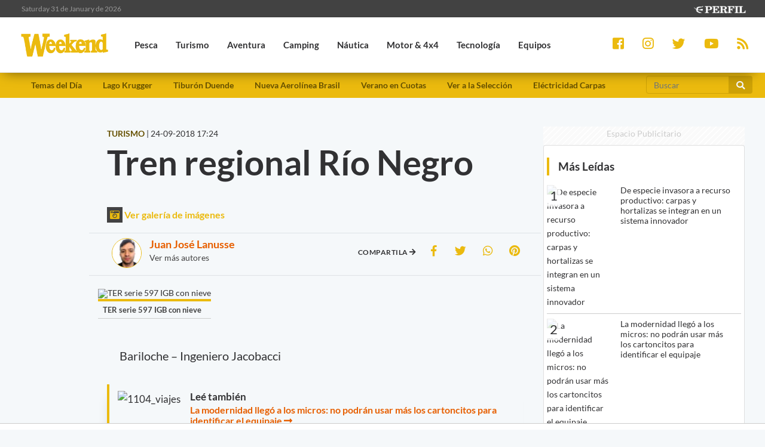

--- FILE ---
content_type: text/html; charset=UTF-8
request_url: https://weekend.perfil.com/noticias/turismo/2018-09-24-69509-tren-regional-rio-negro.phtml
body_size: 16821
content:
<!DOCTYPE html>
<!--
Version: 31-01-2026 23:03:10
ID: 282937
Imagen Portada: 374500
-->
<html lang="es">
    <head>
        <meta charset="utf-8">
        <meta name="viewport" content="width=device-width, initial-scale=1, shrink-to-fit=no">
                <meta name="description" content="">
        <meta name="ads-load" content="1">
        <meta name="ads-sec" content="articulo">
        <meta name="ads-client" content="259a6">

        <meta name="analytics-path-name" content="">
        <meta name="analytics-client-id" content="">
        <meta name="analytics-run" content="1">
        <meta name="analytics-view" content=" news.show ">
        <meta name="analytics-data" content="{&quot;slug&quot;:&quot;2018-09-24-69509-tren-regional-rio-negro&quot;,&quot;section&quot;:&quot;sitios.weekend.nota&quot;,&quot;author&quot;:&quot;Juan Jos\u00e9 Lanusse&quot;,&quot;date&quot;:&quot;September, 24 2018 17:24:03 -0300&quot;,&quot;id&quot;:282937}">
        <meta name="latam-analytics-client-id" content="">
        <meta name="latam-analytics-path-name" content="">
        <meta name="comscore-client-id" content="6906401">

        <meta name="msapplication-TileColor" content="#ffffff">
        <meta name="msapplication-TileImage" content="/ms-icon-144x144.png">
        <meta name="theme-color" content="#ffffff">

        <meta property="fb:pages" content="244270009007957" />

        <meta name="last-render" content="31-01-23 23:03:10">
        
        <title>Tren regional Río Negro | Weekend</title>

        <link rel="apple-touch-icon" sizes="57x57" href="https://weekend.perfil.com/img/favicon/apple-icon-57x57.png">
        <link rel="apple-touch-icon" sizes="60x60" href="https://weekend.perfil.com/img/favicon/apple-icon-60x60.png">
        <link rel="apple-touch-icon" sizes="72x72" href="https://weekend.perfil.com/img/favicon/apple-icon-72x72.png">
        <link rel="apple-touch-icon" sizes="76x76" href="https://weekend.perfil.com/img/favicon/apple-icon-76x76.png">
        <link rel="apple-touch-icon" sizes="114x114" href="https://weekend.perfil.com/img/favicon/apple-icon-114x114.png">
        <link rel="apple-touch-icon" sizes="120x120" href="https://weekend.perfil.com/img/favicon/apple-icon-120x120.png">
        <link rel="apple-touch-icon" sizes="144x144" href="https://weekend.perfil.com/img/favicon/apple-icon-144x144.png">
        <link rel="apple-touch-icon" sizes="152x152" href="https://weekend.perfil.com/img/favicon/apple-icon-152x152.png">
        <link rel="apple-touch-icon" sizes="180x180" href="https://weekend.perfil.com/img/favicon/apple-icon-180x180.png">
        <link rel="icon" type="image/png" sizes="192x192"  href="https://weekend.perfil.com/img/favicon/android-icon-192x192.png">
        <link rel="icon" type="image/png" sizes="32x32" href="https://weekend.perfil.com/img/favicon/favicon-32x32.png.png">
        <link rel="icon" type="image/png" sizes="96x96" href="https://weekend.perfil.com/img/favicon/favicon-96x96.png">
        <link rel="icon" type="image/png" sizes="16x16" href="https://weekend.perfil.com/img/favicon/favicon-16x16.png">
        <link rel="manifest" href="https://weekend.perfil.com/img/favicon/manifest.json">
        <link rel="manifest" href="https://weekend.perfil.com/onesignal-manifest.json">

        <link rel="preconnect" href="https://player.performgroup.com">
        <link rel="preconnect" href="https://ads.us.e-planning.net">
        <link rel="preconnect" href="https://ad.doubleclick.net">
        <link rel="preconnect" href="https://ut.e-planning.video">
        <link rel="preconnect" href="https://bidder.criteo.com">
        <link rel="preconnect" href="https://www.facebbook.com">
<link rel="canonical" href="https://weekend.perfil.com/noticias/turismo/2018-09-24-69509-tren-regional-rio-negro.phtml">


<meta property="article:opinion" content="true" />
<meta property="article:content_tier" content="free" />
<meta property="article:tag" content="Travel &amp; Leisure Activities" />
<meta property="article:location" content="region:arg" />

        <link rel="stylesheet" type="text/css" href="/css/app.css?id=30956c7feb4a16f4af30">
        <link rel="stylesheet" type="text/css" href="https://weekend.perfil.com/vendors/lightgallery/css/lightgallery.min.css">

        <script type="application/ld+json">
    [{"@context":"http://schema.org","@type":"NewsArticle","mainEntityOfPage":{"@type":"WebPage","@id":"https://weekend.perfil.com/noticias/turismo/2018-09-24-69509-tren-regional-rio-negro.phtml","breadcrumb":{"@context":"http://schema.org","@type":"BreadcrumbList","itemListElement":[{"@type":"ListItem","position":1,"item":{"@id":"https://weekend.perfil.com/","name":"Home"}},{"@type":"ListItem","position":2,"item":{"@id":"https://weekend.perfil.com/seccion/turismo","name":"Turismo"}},{"@type":"ListItem","position":3,"item":{"@id":"https://weekend.perfil.com/noticias/turismo/2018-09-24-69509-tren-regional-rio-negro.phtml","name":"Noticias"}}]}},"headline":"Tren regional R\u00edo Negro","url":"https://weekend.perfil.com/noticias/turismo/2018-09-24-69509-tren-regional-rio-negro.phtml","articleSection":"https://weekend.perfil.com/seccion/turismo","genre":"https://weekend.perfil.com/seccion/turismo","dateline":null,"inLanguage":"es_AR","image":["https://fotos.perfil.com/2018/09/01/cropped/696/696/center/TER-serie-597-IGB-con-nieve.jpg","https://fotos.perfil.com/2018/09/01/cropped/696/522/center/TER-serie-597-IGB-con-nieve.jpg","https://fotos.perfil.com/2018/09/01/cropped/696/392/center/TER-serie-597-IGB-con-nieve.jpg"],"datePublished":"September, 24 2018 17:24:03 -0300","dateModified":"September, 24 2018 17:24:03 -0300","keywords":"","author":{"@type":"Person","image":{"@type":"ImageObject","contentUrl":"https://fotos.perfil.com/autores/default/jjlanusse_100.jpg"},"name":"Juan Jos\u00e9 Lanusse","url":""},"publisher":{"@type":"Organization","name":"Weekend","alternateName":"Editorial Perfil S.A.","url":"https://weekend.perfil.com/","telephone":[null,null],"email":"weekend@perfil.com","logo":{"@type":"ImageObject","url":"https://weekend.perfil.com/img/logo.png"},"contactPoint":[{"@type":"ContactPoint","telephone":null,"contactType":"customer support","areaServed":null,"availableLanguage":[null]},{"@type":"ContactPoint","telephone":null,"contactType":"customer support","areaServed":null,"availableLanguage":[null]}],"address":{"@type":"PostalAddress","streetAddress":null,"postalCode":null,"addressLocality":", "},"sameAs":["https://www.facebook.com/WeekendArgentina","https://twitter.com/revista_weekend","https://www.youtube.com/channel/","https://www.instagram.com/revista_weekend"]}},{"@context":"http://schema.org","@type":"Organization","name":"Weekend","alternateName":"Editorial Perfil S.A.","url":"https://weekend.perfil.com/","telephone":[null,null],"email":"weekend@perfil.com","logo":{"@type":"ImageObject","url":"https://weekend.perfil.com/img/logo.png"},"contactPoint":[{"@type":"ContactPoint","telephone":null,"contactType":"customer support","areaServed":null,"availableLanguage":[null]},{"@type":"ContactPoint","telephone":null,"contactType":"customer support","areaServed":null,"availableLanguage":[null]}],"address":{"@type":"PostalAddress","streetAddress":null,"postalCode":null,"addressLocality":", "},"sameAs":["https://www.facebook.com/WeekendArgentina","https://twitter.com/revista_weekend","https://www.youtube.com/channel/","https://www.instagram.com/revista_weekend"]},{"@context":"https://schema.org","@type":"ItemList","itemListElement":[{"@type":"ListItem","position":1,"url":"https://weekend.perfil.com/noticias/turismo/la-modernidad-llego-a-los-micros-no-podran-usar-mas-los-cartoncitos-para-identificar-el-equipaje.phtml"},{"@type":"ListItem","position":2,"url":"https://weekend.perfil.com/noticias/turismo/cerca-de-esquel-trekking-y-gastronomia-casera-a-orillas-del-lago-krugger.phtml"},{"@type":"ListItem","position":3,"url":"https://weekend.perfil.com/noticias/turismo/las-mil-y-una-actividades-del-verano-en-ushuaia.phtml"},{"@type":"ListItem","position":4,"url":"https://weekend.perfil.com/noticias/turismo/brasil-tendra-una-nueva-aerolinea-para-vuelos-internos.phtml"},{"@type":"ListItem","position":5,"url":"https://weekend.perfil.com/noticias/turismo/verano-en-cuotas-por-la-argentina-el-banco-nacion-lanzo-prestamos-para-vacacionar.phtml"},{"@type":"ListItem","position":6,"url":"https://weekend.perfil.com/noticias/turismo/ya-aparecieron-los-vuelos-directos-para-ver-a-la-seleccion-en-el-mundial-y-el-interior-tendra-mas-conexion-internacional.phtml"},{"@type":"ListItem","position":7,"url":"https://weekend.perfil.com/noticias/turismo/visitas-guiadas-gratuitas-para-conocer-la-historia-de-buenos-aires.phtml"},{"@type":"ListItem","position":8,"url":"https://weekend.perfil.com/noticias/turismo/la-sorpresa-del-verano-2026-comodoro-rivadavia-ofrece-mar-y-meseta-con-una-agenda-cargada.phtml"},{"@type":"ListItem","position":9,"url":"https://weekend.perfil.com/noticias/turismo/canela-y-gramado-el-reino-de-la-fantasia.phtml"},{"@type":"ListItem","position":10,"url":"https://weekend.perfil.com/noticias/turismo/el-crucero-que-da-la-vuelta-al-mundo-para-en-la-patagonia.phtml"}]}]
</script>

<meta property="fb:admins"              content="100000796672456,1483151046">
<meta property="fb:app_id"              content="2184752615133901">
<meta property="fb:pages"               content="244270009007957">
<meta property="og:url"                 content="https://weekend.perfil.com/noticias/turismo/2018-09-24-69509-tren-regional-rio-negro.phtml" />
<meta property="og:type"                content="article" />
<meta property="og:locale"              content="es">
<meta property="og:site_name"           content="Weekend"/>
<meta property="og:title"               content="Tren regional Río Negro" />
<meta property="og:description"         content="" />
<meta property="og:image"               content="https://fotos.perfil.com/2018/09/01/trim/1280/720/TER-serie-597-IGB-con-nieve.jpg" />
<meta property="og:image:type"          content="image/jpeg" />
<meta property="og:image:width"         content="1140" />
<meta property="og:image:height"        content="641" />
<meta property="article:published_time" content="2018-09-24T17:24:03-03:00">
<meta property="article:modified_time"  content="2018-10-16T20:51:07-03:00">
<meta property="article:tag"            content="bariloche,recorrido,río Negro,horarios,tarifas,tren patagonico,servicio regional,Ingeniero Jacobacci,Tren Expreso Rionegrino">
<meta property="article:section"        content="turismo">


<meta name="twitter:card"               content="summary_large_image">
<meta name="twitter:site"               content="@perfilcom">
<meta name="twitter:creator"            content="@perfilcom">
<meta name="twitter:title"              content='Tren regional Río Negro'>
<meta name="twitter:description"        content="">
<meta name="twitter:image"              content="https://fotos.perfil.com/2018/09/01/trim/1280/720/TER-serie-597-IGB-con-nieve.jpg">
<meta name="twitter:image:alt"          content='TER serie 597 IGB con nieve'>


<meta itemscope itemprop="mainEntityOfPage"  itemType="https://schema.org/WebPage" itemid="https://weekend.perfil.com/noticias/turismo/2018-09-24-69509-tren-regional-rio-negro.phtml"/>
<meta itemprop="datePublished" content="2018-09-24T17:24:03-03:00"/>
<meta itemprop="dateModified" content="2018-10-16T20:51:07-03:00"/>
<meta itemprop="keywords" content="bariloche,recorrido,río Negro,horarios,tarifas,tren patagonico,servicio regional,Ingeniero Jacobacci,Tren Expreso Rionegrino">
<meta itemprop="name" content="Weekend | Tren regional Río Negro">
<meta itemprop="alternateName" content="Tren regional Río Negro">
<meta itemprop="headline" content="">
<meta itemprop="url" content="https://weekend.perfil.com/noticias/turismo/2018-09-24-69509-tren-regional-rio-negro.phtml">
<meta itemprop="articleSection" content="turismo">
<meta itemprop="inLanguage" content="es">


<meta name="editoria" content="Weekend" />
<meta name="dtnoticia" content="2018-09-24T17:24:03-03:00" />
<meta name="title" content="Weekend | Tren regional Río Negro" />
<meta name="keywords" content="bariloche,recorrido,río Negro,horarios,tarifas,tren patagonico,servicio regional,Ingeniero Jacobacci,Tren Expreso Rionegrino" />
<meta name="description" content="">
<meta name="news_keywords" content="bariloche,recorrido,río Negro,horarios,tarifas,tren patagonico,servicio regional,Ingeniero Jacobacci,Tren Expreso Rionegrino">


<meta name="news_channel" content="turismo" />
<meta name="news_hat" content="" />
<meta name="hedline" content="" />
<meta name="url" content="https://weekend.perfil.com/noticias/turismo/2018-09-24-69509-tren-regional-rio-negro.phtml" />
<meta name="datePublished" content="2018-09-24T17:24:03-03:00"/>
<meta name="author" content="Juan José Lanusse" />
<meta name="author_image" content="https://fotos.perfil.com/autores/default/jjlanusse_100.jpg" />
<meta name="author_url" content="https://weekend.perfil.com/autores/jjlanusse" />

<script src="https://jsc.mgid.com/site/1039991.js" async></script>

        
		<!-- Google Tag Manager -->
    <script>
        
window.dataLayer = window.dataLayer || [];
dataLayer.push({
    "brand": "weekend",
    "brandPretty": "Weekend",
    "environment": "main",
    "pageCategory": "nota",
    "articleFormat": "estandar",
    "articleId": 282937,
    "articleTitle": "Tren regional R\u00edo Negro",
    "articleShortTitle": "Tren regional R\u00edo Negro",
    "articleStyle": "noticia",
    "articleSection": "turismo",
    "articleTags": "bariloche|recorrido|r\u00edo Negro|horarios|tarifas|tren patagonico|servicio regional|Ingeniero Jacobacci|Tren Expreso Rionegrino",
    "articleLastUpdate": "16-10-2018",
    "articlePublicationDateLegacy": "September, 24 2018 17:24:03 -0300",
    "articlePublicationDate": "24-09-2018",
    "articleLastUpdateLegacy": "October, 16 2018 20:51:07 -0300",
    "articleEditorId": "",
    "articleEditorUserName": "",
    "articleEditor": "",
    "articleAuthorId": 1581,
    "articleAuthorUserName": "jjlanusse",
    "articleAuthor": "Juan Jos\u00e9 Lanusse",
    "articleSigned": true,
    "articleCredit": "Juan Jos\u00e9 Lanusse",
    "articleHaveVideo": false,
    "articleHaveImages": true,
    "articleHaveGallery": true,
    "articleHaveAudio": false,
    "articleHaveSocial": false,
    "articleHaveComments": true,
    "articleHaveFiles": false,
    "articleHaveRedaction": true,
    "articleFullLength": 1188,
    "articleLayout": "default",
    "articleScrollLimit": "false"
});

        console.log('GTM', window.dataLayer);
        (function(w,d,s,l,i){w[l]=w[l]||[];w[l].push({'gtm.start':
    new Date().getTime(),event:'gtm.js'});var f=d.getElementsByTagName(s)[0],
    j=d.createElement(s),dl=l!='dataLayer'?'&l='+l:'';j.async=true;j.src=
    'https://www.googletagmanager.com/gtm.js?id='+i+dl;f.parentNode.insertBefore(j,f);
    })(window,document,'script','dataLayer','GTM-MQM4XMK');</script>
    <!-- End Google Tag Manager -->

        
                


		
		
        
                    <script id="navegg" type="text/javascript">
                (function(n,v,g){o='Navegg';if(!n[o]){
                    a=v.createElement('script');a.src=g;b=document.getElementsByTagName('script')[0];
                    b.parentNode.insertBefore(a,b);n[o]=n[o]||function(parms){
                        n[o].q=n[o].q||[];n[o].q.push([this, parms])};}})
                (window, document, 'https://tag.navdmp.com/universal.min.js');
                window.naveggReady = window.naveggReady||[];
                window.nvgID = new Navegg({
                    acc: 56362
                });
            </script>
        
        
                    <script type="text/javascript">
              function e(e){var t=!(arguments.length>1&&void 0!==arguments[1])||arguments[1],c=document.createElement("script");c.src=e,t?c.type="module":(c.async=!0,c.type="text/javascript",c.setAttribute("nomodule",""));var n=document.getElementsByTagName("script")[0];n.parentNode.insertBefore(c,n)}function t(t,c,n){var a,o,r;null!==(a=t.marfeel)&&void 0!==a||(t.marfeel={}),null!==(o=(r=t.marfeel).cmd)&&void 0!==o||(r.cmd=[]),t.marfeel.config=n,t.marfeel.config.accountId=c;var i="https://sdk.mrf.io/statics";e("".concat(i,"/marfeel-sdk.js?id=").concat(c),!0),e("".concat(i,"/marfeel-sdk.es5.js?id=").concat(c),!1)}!function(e,c){var n=arguments.length>2&&void 0!==arguments[2]?arguments[2]:{};t(e,c,n)}(window,1740,{} /*config*/);
            </script>
                

        
        <style>.async-hide { opacity: 0 !important} </style>
        <script>(function(a,s,y,n,c,h,i,d,e){s.className+=' '+y;h.start=1*new Date;
        h.end=i=function(){s.className=s.className.replace(RegExp(' ?'+y),'')};
        (a[n]=a[n]||[]).hide=h;setTimeout(function(){i();h.end=null},c);h.timeout=c;
        })(window,document.documentElement,'async-hide','dataLayer',4000,
        {'GTM-MQM4XMK':true});</script>

        <!-- InMobi Choice. Consent Manager Tag v3.0 (for TCF 2.2) -->
<script type="text/javascript" async=true>
  (function() {
    var host = window.location.hostname;
    var element = document.createElement('script');
    var firstScript = document.getElementsByTagName('script')[0];
    var url = 'https://cmp.inmobi.com'
      .concat('/choice/', 'JLynYhbuKN0hh', '/', host, '/choice.js?tag_version=V3');
    var uspTries = 0;
    var uspTriesLimit = 3;
    element.async = true;
    element.type = 'text/javascript';
    element.src = url;

    firstScript.parentNode.insertBefore(element, firstScript);

    function makeStub() {
      var TCF_LOCATOR_NAME = '__tcfapiLocator';
      var queue = [];
      var win = window;
      var cmpFrame;

      function addFrame() {
        var doc = win.document;
        var otherCMP = !!(win.frames[TCF_LOCATOR_NAME]);

        if (!otherCMP) {
          if (doc.body) {
            var iframe = doc.createElement('iframe');

            iframe.style.cssText = 'display:none';
            iframe.name = TCF_LOCATOR_NAME;
            doc.body.appendChild(iframe);
          } else {
            setTimeout(addFrame, 5);
          }
        }
        return !otherCMP;
      }

      function tcfAPIHandler() {
        var gdprApplies;
        var args = arguments;

        if (!args.length) {
          return queue;
        } else if (args[0] === 'setGdprApplies') {
          if (
            args.length > 3 &&
            args[2] === 2 &&
            typeof args[3] === 'boolean'
          ) {
            gdprApplies = args[3];
            if (typeof args[2] === 'function') {
              args[2]('set', true);
            }
          }
        } else if (args[0] === 'ping') {
          var retr = {
            gdprApplies: gdprApplies,
            cmpLoaded: false,
            cmpStatus: 'stub'
          };

          if (typeof args[2] === 'function') {
            args[2](retr);
          }
        } else {
          if(args[0] === 'init' && typeof args[3] === 'object') {
            args[3] = Object.assign(args[3], { tag_version: 'V3' });
          }
          queue.push(args);
        }
      }

      function postMessageEventHandler(event) {
        var msgIsString = typeof event.data === 'string';
        var json = {};

        try {
          if (msgIsString) {
            json = JSON.parse(event.data);
          } else {
            json = event.data;
          }
        } catch (ignore) {}

        var payload = json.__tcfapiCall;

        if (payload) {
          window.__tcfapi(
            payload.command,
            payload.version,
            function(retValue, success) {
              var returnMsg = {
                __tcfapiReturn: {
                  returnValue: retValue,
                  success: success,
                  callId: payload.callId
                }
              };
              if (msgIsString) {
                returnMsg = JSON.stringify(returnMsg);
              }
              if (event && event.source && event.source.postMessage) {
                event.source.postMessage(returnMsg, '*');
              }
            },
            payload.parameter
          );
        }
      }

      while (win) {
        try {
          if (win.frames[TCF_LOCATOR_NAME]) {
            cmpFrame = win;
            break;
          }
        } catch (ignore) {}

        if (win === window.top) {
          break;
        }
        win = win.parent;
      }
      if (!cmpFrame) {
        addFrame();
        win.__tcfapi = tcfAPIHandler;
        win.addEventListener('message', postMessageEventHandler, false);
      }
    };

    makeStub();

    var uspStubFunction = function() {
      var arg = arguments;
      if (typeof window.__uspapi !== uspStubFunction) {
        setTimeout(function() {
          if (typeof window.__uspapi !== 'undefined') {
            window.__uspapi.apply(window.__uspapi, arg);
          }
        }, 500);
      }
    };

    var checkIfUspIsReady = function() {
      uspTries++;
      if (window.__uspapi === uspStubFunction && uspTries < uspTriesLimit) {
        console.warn('USP is not accessible');
      } else {
        clearInterval(uspInterval);
      }
    };

    if (typeof window.__uspapi === 'undefined') {
      window.__uspapi = uspStubFunction;
      var uspInterval = setInterval(checkIfUspIsReady, 6000);
    }
  })();
</script>
<!-- End InMobi Choice. Consent Manager Tag v3.0 (for TCF 2.2) -->

        <script src="https://tags.refinery89.com/perfilcom.js" async></script>
    </head>

    <body class="pf-new-show">
        <script type="text/javascript">var eplDoc = document; var eplLL = false;</script>
        <script defer src="https://us.img.e-planning.net/layers/epl-41.js" type="text/javascript" id="epl-exchange-script"></script>

        
		<!-- Google Tag Manager (noscript) -->
    <noscript><iframe src="https://www.googletagmanager.com/ns.html?id=GTM-MQM4XMK"
    height="0" width="0" style="display:none;visibility:hidden"></iframe></noscript>
    <!-- End Google Tag Manager (noscript) -->

        <div class="container-fluid m-0 p-0">
            
            <header>
<div class="row m-0">
    <div class="col-12 pf-header-top pr-1 pl-1 pr-lg-3 pl-lg-3">
        <div class="row m-0">
            <div class="col-8 time-top">Saturday 31 de January de 2026</div>
            <div class="col-12 col-lg-4 text-right">
                <a href="https://www.perfil.com" target="_blank" title="Ir a Perfil.com">
                    <picture>
                        <source type="image/webp" srcset="https://weekend.perfil.com/img/logo_perfil_light_small.webp">
                        <source type="image/png" srcset="https://weekend.perfil.com/img/logo_perfil_light_small.png">
                        <img src="https://weekend.perfil.com/img/logo_perfil_light_small.png" alt="Perfil.com">
                    </picture>
                </a>
            </div>
        </div>
    </div>
</div>

<div class="row m-0 pf-header navbar-fixed-top sticky-top">
    <div class="col-12  col-lg-9 pr-1 pl-1 pr-lg-3 pl-lg-3 pb-0 pt-0">
        <nav class="nav d-flex nav-principal navbar-fixed-top">

            <a href="https://weekend.perfil.com/" class="logo ml-2 mr-3 navbar-brand" id="logo-small" style="background-color: transparent;"><img src="https://weekend.perfil.com/img/logo3.png"></a>
            <button type="button" class="navbar-toggle collapsed" data-toggle="collapse" data-target="#exampleNavComponents" aria-expanded="false">
               <i class="fa fa-align-justify menu-ham" title="Align Justify"></i>
              </button>

            <div class="collapse navbar-collapse" id="exampleNavComponents">
                                   <a href="/seccion/pesca" target="_self" class="pesca" title="Pesca"> <li>Pesca</li></a>
                                   <a href="/seccion/turismo" target="_self" class="turismo" title="Turismo"> <li>Turismo</li></a>
                                   <a href="/seccion/aventura" target="_self" class="aventura" title="Aventura"> <li>Aventura</li></a>
                                   <a href="/seccion/camping" target="_self" class="camping" title="Camping"> <li>Camping</li></a>
                                   <a href="/seccion/nautica" target="_self" class="nautica" title="Náutica"> <li>Náutica</li></a>
                                   <a href="/seccion/motor" target="_self" class="motor" title="Motor &amp; 4x4"> <li>Motor &amp; 4x4</li></a>
                                   <a href="/seccion/tecnologia" target="_self" class="tecnologia" title="Tecnología"> <li>Tecnología</li></a>
                                   <a href="/seccion/equipos" target="_self" class="equipos" title="Equipos"> <li>Equipos</li></a>
                                   <a href="/seccion/tiro" target="_self" class="tiro" title="Tiro"> <li>Tiro</li></a>
                            </div>
        </nav>
    </div>

     <div class="col-12  col-lg-3 pr-1 pl-1 pr-lg-3 pl-lg-3 collapse navbar-collapse" id="exampleNavComponents">
        <div class="social-top" >
            <a href="https://www.facebook.com/WeekendArgentina/" target="_blank" class="link-social-facebook mr-3" rel="me nofollow"><i class="fab fa-facebook-square"></i></a>
            <a href="https://www.instagram.com/revista_weekend/" target="_blank" class="link-social-instagram mr-3" rel="me nofollow"><i class="fab fa-instagram"></i></a>
            <a href="https://twitter.com/revista_weekend" target="_blank" class="link-social-twitter mr-3" rel="me nofollow"><i class="fab fa-twitter"></i></a>
            <a href="https://www.youtube.com/channel/" target="_blank" class="link-social-youtube mr-3" rel="me nofollow"><i class="fab fa-youtube"></i></a>
            <a href="https://weekend.perfil.com/feed" target="_blank" class="link-social-rss"><i class="fa fa-rss"></i></a>
        </div>
    </div>

</div>

<div class="col-12 pf-header-submenu pr-1 pl-1 pr-lg-3 pl-lg-3 pb-0 pt-0">
    <button type="button" class="navbar-toggle collapsed" data-toggle="collapse" data-target="#menuTemas" aria-expanded="false">Temas del día <i class="fa fa-angle-down"></i></button>
    <nav id="menuTemas" class="nav-temas collapse">
        <div class="row">
       <nav class="col-12 col-md-9 col-xl-10">
        <ul>
                     <li><a href="" target="_self" class="" title="">Temas del Día</a></li>
                     <li><a href="https://weekend.perfil.com/noticias/turismo/cerca-de-esquel-trekking-y-gastronomia-casera-a-orillas-del-lago-krugger.phtml" target="_self" class="" title="">Lago Krugger</a></li>
                     <li><a href="https://weekend.perfil.com/noticias/pesca/tiburon-duende-vivo-en-canarias-el-primer-registro-confirmado-de-una-especie-casi-invisible.phtml" target="_self" class="" title="">Tiburón Duende</a></li>
                     <li><a href="https://weekend.perfil.com/noticias/turismo/brasil-tendra-una-nueva-aerolinea-para-vuelos-internos.phtml" target="_self" class="" title="">Nueva Aerolínea Brasil</a></li>
                     <li><a href="https://weekend.perfil.com/noticias/turismo/verano-en-cuotas-por-la-argentina-el-banco-nacion-lanzo-prestamos-para-vacacionar.phtml" target="_self" class="" title="">Verano en Cuotas</a></li>
                     <li><a href="https://weekend.perfil.com/noticias/turismo/ya-aparecieron-los-vuelos-directos-para-ver-a-la-seleccion-en-el-mundial-y-el-interior-tendra-mas-conexion-internacional.phtml" target="_self" class="" title="">Ver a la Selección</a></li>
                     <li><a href="https://weekend.perfil.com/noticias/pesca/como-los-estados-unidos-usan-electricidad-en-los-rios-para-detener-a-la-carpa-asiatica.phtml" target="_self" class="" title="">Eléctricidad Carpas</a></li>
         

            <!-- <li class="buscador-header">
              <form method="get" action="https://weekend.perfil.com/buscador">
                 <div class="input-group md-form form-sm form-2 pl-0">
                    <input class="form-control my-0 py-1 lime-border" name="q" type="text" placeholder="Buscar" aria-label="Buscar" value="">
                    <div class="input-group-append">
                        <button class="btn btn-outline-light" type="submit"><i class="fas fa-search"></i></button>
                    </div>
                 </div>
              </form>
            </li> -->
        </ul>
         </nav>
             <div class="col-12 col-md-2 col-xl-2">
                <form method="get" action="https://weekend.perfil.com/buscador">
                    <div class="input-group md-form form-sm form-2 pl-0">
                        <input class="form-control my-0 py-1 lime-border" name="q" type="text" placeholder="Buscar" aria-label="Buscar" value="">
                        <div class="input-group-append">
                            <button class="btn btn-outline-light" type="submit"><i class="fas fa-search"></i></button>
                        </div>
                    </div>
                </form>
             </div>
    </div>

    </nav>
</div>
</header>
            <div class="row m-0">
    <div class="d-none d-xl-block col-ads-left">
        <div id="" class="ads-space text-center sticky-top" data-id="sticky_160x600x-pos-" data-w="160" data-h="600"
            data-loaded="false" data-reload="true"></div>
    </div>

    <div class="col-article col-12 p-0">
        <div class="row m-0">
            <main class="col-lg-8 p-1 pt-2 pt-lg-5">
                <header>
                    
                    <div class="mt-3 mt-sm-0 row m-0">
                        <div class="col-xl-6 text-left"><span
                                class="hat">TURISMO</span> | <span
                                class=''>24-09-2018 17:24</span></div>
                        <!-- 24-09-2018 17:24 24-09-2018 17:24 -->
                        <div class="col-xl-6 text-left"> </div>
                    </div>

                    
                    <div class="pt-2">
                        <div class="col-12 headgroup">
                            <h1>Tren regional Río Negro</h1>
                            <p class="headline">
                                
                                                                <br> <a href="#" role="button" class="btn-open-gallery"><i
                                        class="fas fa-camera-retro"></i> Ver galería de imágenes</a>
                                                            </p>
                        </div>
                        <div class="col-12 text-center">
                            <div id="" class="ads-space text-center d-lg-none" data-id="300x250x-pos-" data-w="300"
                                data-h="250" data-loaded="false" data-reload="false"></div>
                        </div>
                        <div class="row border-top p-2 border-bottom">
                            <div class="col-12 col-md-5">
                                
                                                                <div class="row author">
    <div class="col-12">
        <img class="img-fluid" src="https://fotos.perfil.com/autores/default/jjlanusse_100.jpg" alt="Juan José Lanusse">
        <div class="group">
        <h5 ><a href="https://weekend.perfil.com/autores/jjlanusse">Juan José Lanusse</a></h5>
        <p><a href="https://weekend.perfil.com/autores"> Ver más autores </a></p>
        <p></p>
        <p>
            
            
            
            
                    </p>
    </div>
    </div>
</div>
                                                            </div>
                            <div class="col-12 col-md-7">
                                <div class="social-topsharing">
	<ul> 
    <li><h4>Compartila <i class="fas fa-arrow-right"></i></h4></li>
    <li><a class="facebook" href="https://www.facebook.com/sharer/sharer.php?u=https://weekend.perfil.com/noticias/turismo/2018-09-24-69509-tren-regional-rio-negro.phtml" target="_blank"><i class="fab fa-facebook-f"></i></a></li>
    <li> <a class="twitter" href="https://twitter.com/intent/tweet?text=Tren+regional+R%C3%ADo+Negro&url=https://weekend.perfil.com/noticias/turismo/2018-09-24-69509-tren-regional-rio-negro.phtml" target="_blank"><i class="fab fa-twitter"></i></a></li>
    <li><a href="whatsapp://send?text=Tren+regional+R%C3%ADo+Negro https://weekend.perfil.com/noticias/turismo/2018-09-24-69509-tren-regional-rio-negro.phtml" data-action="share/whatsapp/share" class="whatsapp" target="_blank"><i class="fab fa-whatsapp"></i></a></li>
     <li><a href="https://pinterest.com/pin/create/button/?url=https://weekend.perfil.com/noticias/turismo/2018-09-24-69509-tren-regional-rio-negro.phtml&media=https://fotos.perfil.com/2018/09/01/trim/900/506/TER-serie-597-IGB-con-nieve.jpg&description=Tren+regional+R%C3%ADo+Negro" class="pinterest" target="_blank"><i class="fab fa-pinterest"></i></a></li>
</ul>
</div>                            </div>
                        </div>
                    </div>

                    
                    <div class="main-image mt-3 p-0">
    <div class="col-12 p-0">
                    <figure class="figure btn-open-gallery">
                <picture><source type="image/webp" data-srcset="https://fotos.perfil.com/2018/09/01/trim/270/152/TER-serie-597-IGB-con-nieve.jpg?format=webp 270w, https://fotos.perfil.com/2018/09/01/trim/540/304/TER-serie-597-IGB-con-nieve.jpg?format=webp 540w, https://fotos.perfil.com/2018/09/01/trim/720/405/TER-serie-597-IGB-con-nieve.jpg?format=webp 720w, https://fotos.perfil.com/2018/09/01/trim/960/540/TER-serie-597-IGB-con-nieve.jpg?format=webp 960w"><img alt="TER serie 597 IGB con nieve" class="lazyload figure-img img-fluid" src="https://via.placeholder.com/1140x641?text=WEEKEND" data-srcset="https://fotos.perfil.com/2018/09/01/trim/270/152/TER-serie-597-IGB-con-nieve.jpg 270w, https://fotos.perfil.com/2018/09/01/trim/540/304/TER-serie-597-IGB-con-nieve.jpg 540w, https://fotos.perfil.com/2018/09/01/trim/720/405/TER-serie-597-IGB-con-nieve.jpg 720w, https://fotos.perfil.com/2018/09/01/trim/960/540/TER-serie-597-IGB-con-nieve.jpg 960w" /></picture>
                <figcaption class="figure-caption pb-1 pt-1 pl-2">TER serie 597 IGB con nieve</figcaption>
            </figure>
            </div>
</div>

<div id="" class="ads-space text-center d-none d-md-block mb-4" data-id="728x90x-pos-" data-w="728" data-h="90" data-loaded="false" data-reload="false"></div>
<div id="" class="ads-space text-center d-md-none mb-4" data-id="300x250x-pos-" data-w="300" data-h="250" data-loaded="false" data-reload="false"></div>

<input type="hidden" id="lightbox-gallery-content" value="[{&quot;src&quot;:&quot;https:\/\/fotos.perfil.com\/2018\/09\/01\/TER-serie-597-IGB-con-nieve.jpg&quot;,&quot;thumb&quot;:&quot;https:\/\/fotos.perfil.com\/2018\/09\/01\/cropped\/250\/250\/center\/TER-serie-597-IGB-con-nieve.jpg&quot;,&quot;subHtml&quot;:&quot;TER serie 597 IGB con nieve&quot;},{&quot;src&quot;:&quot;https:\/\/fotos.perfil.com\/2018\/09\/01\/Neuquen-3.jpg&quot;,&quot;thumb&quot;:&quot;https:\/\/fotos.perfil.com\/2018\/09\/01\/cropped\/250\/250\/center\/Neuquen-3.jpg&quot;,&quot;subHtml&quot;:&quot;Neuquen 3&quot;}]">
                </header>
                
                <article class="new-body mt-3">
                    <div class="col-12" id="news-body">
                        <p>Bariloche – Ingeniero Jacobacci</p><div class="media noticia-relacionada">
            <picture><source type="image/webp" data-srcset="https://fotos.perfil.com/2025/11/04/trim/64/64/1104viajes-2131579.jpg?format=webp"><img alt="1104_viajes" class="lazyload align-self-center m-1 mr-3" src="https://via.placeholder.com/64x64?text=WEEKEND" data-srcset="https://fotos.perfil.com/2025/11/04/trim/64/64/1104viajes-2131579.jpg" ></picture>
        <div class="media-body">
        <strong>Leé también</strong>
        <h5><a href="https://weekend.perfil.com/noticias/turismo/la-modernidad-llego-a-los-micros-no-podran-usar-mas-los-cartoncitos-para-identificar-el-equipaje.phtml">La modernidad llegó a los micros: no podrán usar más los cartoncitos para identificar el equipaje</a> <a href="https://weekend.perfil.com/noticias/turismo/la-modernidad-llego-a-los-micros-no-podran-usar-mas-los-cartoncitos-para-identificar-el-equipaje.phtml" class="round-btn"><i class="fas fa-long-arrow-alt-right"></i></a></h5>
    </div>
</div>


<p>Es el servicio regional del famoso Tren Patagónico, mejor conocido como Tren Expreso Rionegrino. Sale una vez a la semana, los miércoles, y es utilizado en su mayor parte por los residentes de la zona. Aún así, muchos turistas suelen tomarlo debido a la belleza de los paisajes que se pueden apreciar durante su recorrido. También suele ser de interés para los ferroaficionados, ya que como sucede con su hermano mayor, la formación es una verdadera joya histórica.</p><div id="" class="ads-space text-center d-md-none" data-id="inline" data-w="1" data-h="1" data-loaded="false" data-reload="false"></div><p>El tren emplea un coche motor Fiat-TER 597 que data de 1969. Actualmente sólo quedan cuatro formaciones en el mundo pero esta es la única que sigue operativa. Su interior ha sido restaurado completamente respetando el original. Además cuenta con ambiente climatizado, baños y una pequeña cafetería para hacer más ameno el viaje.</p><div class="media noticia-relacionada">
            <picture><source type="image/webp" data-srcset="https://fotos.perfil.com/2026/01/29/trim/64/64/0129krugger-2177859.jpg?format=webp"><img alt="0129_KRUGGER" class="lazyload align-self-center m-1 mr-3" src="https://via.placeholder.com/64x64?text=WEEKEND" data-srcset="https://fotos.perfil.com/2026/01/29/trim/64/64/0129krugger-2177859.jpg" ></picture>
        <div class="media-body">
        <strong>Leé también</strong>
        <h5><a href="https://weekend.perfil.com/noticias/turismo/cerca-de-esquel-trekking-y-gastronomia-casera-a-orillas-del-lago-krugger.phtml">Cerca de Esquel: trekking y gastronomía casera a orillas del lago Krugger</a> <a href="https://weekend.perfil.com/noticias/turismo/cerca-de-esquel-trekking-y-gastronomia-casera-a-orillas-del-lago-krugger.phtml" class="round-btn"><i class="fas fa-long-arrow-alt-right"></i></a></h5>
    </div>
</div>


<p>Durante el trayecto de 194 kilómetros, realiza paradas intermedias en Ñirihuau, Perito Moreno, Pilcaniyeu, Comallo y Clemente Onelli.</p><div class="media noticia-relacionada">
            <picture><source type="image/webp" data-srcset="https://fotos.perfil.com/2026/01/29/trim/64/64/0129ushuaia-2177812.jpg?format=webp"><img alt="0129_ushuaia" class="lazyload align-self-center m-1 mr-3" src="https://via.placeholder.com/64x64?text=WEEKEND" data-srcset="https://fotos.perfil.com/2026/01/29/trim/64/64/0129ushuaia-2177812.jpg" ></picture>
        <div class="media-body">
        <strong>Leé también</strong>
        <h5><a href="https://weekend.perfil.com/noticias/turismo/las-mil-y-una-actividades-del-verano-en-ushuaia.phtml">Las mil y una actividades del verano en Ushuaia</a> <a href="https://weekend.perfil.com/noticias/turismo/las-mil-y-una-actividades-del-verano-en-ushuaia.phtml" class="round-btn"><i class="fas fa-long-arrow-alt-right"></i></a></h5>
    </div>
</div>


<p>■ Horarios. Sale todos los miércoles desde Bariloche a las 17:00 y llega a Ingeniero Jacobacci a las 21:45. En sentido contrario, la formación sale a las 5:30 y arriba a las 10:10.</p><p>● Tarifa. $ 192 por tramo.</p><section class="row noticias-relacionadas">
    <div class="col-12 top">
    También te puede interesar
    </div>
    <article class="col-12 news">
                    <div class="group">
                <a href="https://weekend.perfil.com/noticias/turismo/brasil-tendra-una-nueva-aerolinea-para-vuelos-internos.phtml" title="Ver Brasil tendrá una nueva aerolínea para vuelos internos">
                    <picture><source type="image/webp" data-srcset="https://fotos.perfil.com/2024/08/14/trim/270/152/0814playasbrasil-1854241.jpg?format=webp 270w, https://fotos.perfil.com/2024/08/14/trim/540/304/0814playasbrasil-1854241.jpg?format=webp 540w"><img alt="Hay playas de Brasil que se pueden disfrutar más porque tienen poca gente." class="lazyload img-fluid" src="https://via.placeholder.com/540x304?text=WEEKEND" data-srcset="https://fotos.perfil.com/2024/08/14/trim/270/152/0814playasbrasil-1854241.jpg 270w, https://fotos.perfil.com/2024/08/14/trim/540/304/0814playasbrasil-1854241.jpg 540w" /></picture>
                </a>
                <h3><a href="https://weekend.perfil.com/noticias/turismo/brasil-tendra-una-nueva-aerolinea-para-vuelos-internos.phtml">Brasil tendrá una nueva aerolínea para vuelos internos</a></h3>
            </div>
                    <div class="group">
                <a href="https://weekend.perfil.com/noticias/turismo/verano-en-cuotas-por-la-argentina-el-banco-nacion-lanzo-prestamos-para-vacacionar.phtml" title="Ver Verano en cuotas por la Argentina: el Banco Nación lanzó préstamos para vacacionar">
                    <picture><source type="image/webp" data-srcset="https://fotos.perfil.com/2025/10/09/trim/270/152/0910mar-del-plata-2115523.jpg?format=webp 270w, https://fotos.perfil.com/2025/10/09/trim/540/304/0910mar-del-plata-2115523.jpg?format=webp 540w"><img alt="l tiempo estará muy inestable en Mar del Plata." class="lazyload img-fluid" src="https://via.placeholder.com/540x304?text=WEEKEND" data-srcset="https://fotos.perfil.com/2025/10/09/trim/270/152/0910mar-del-plata-2115523.jpg 270w, https://fotos.perfil.com/2025/10/09/trim/540/304/0910mar-del-plata-2115523.jpg 540w" /></picture>
                </a>
                <h3><a href="https://weekend.perfil.com/noticias/turismo/verano-en-cuotas-por-la-argentina-el-banco-nacion-lanzo-prestamos-para-vacacionar.phtml">Verano en cuotas por la Argentina: el Banco Nación lanzó préstamos para vacacionar</a></h3>
            </div>
                    <div class="group">
                <a href="https://weekend.perfil.com/noticias/turismo/ya-aparecieron-los-vuelos-directos-para-ver-a-la-seleccion-en-el-mundial-y-el-interior-tendra-mas-conexion-internacional.phtml" title="Ver Ya aparecieron vuelos directos para ver a la Selección en el Mundial y el Interior tendrá más conexión internacional">
                    <picture><source type="image/webp" data-srcset="https://fotos.perfil.com/2025/10/29/trim/270/152/1029ezeiza2025-2127756.jpg?format=webp 270w, https://fotos.perfil.com/2025/10/29/trim/540/304/1029ezeiza2025-2127756.jpg?format=webp 540w"><img alt="Ezeiza." class="lazyload img-fluid" src="https://via.placeholder.com/540x304?text=WEEKEND" data-srcset="https://fotos.perfil.com/2025/10/29/trim/270/152/1029ezeiza2025-2127756.jpg 270w, https://fotos.perfil.com/2025/10/29/trim/540/304/1029ezeiza2025-2127756.jpg 540w" /></picture>
                </a>
                <h3><a href="https://weekend.perfil.com/noticias/turismo/ya-aparecieron-los-vuelos-directos-para-ver-a-la-seleccion-en-el-mundial-y-el-interior-tendra-mas-conexion-internacional.phtml">Ya aparecieron vuelos directos para ver a la Selección en el Mundial y el Interior tendrá más conexión internacional</a></h3>
            </div>
                    <div class="group">
                <a href="https://weekend.perfil.com/noticias/turismo/visitas-guiadas-gratuitas-para-conocer-la-historia-de-buenos-aires.phtml" title="Ver Visitas guiadas gratuitas para conocer la historia de Buenos Aires">
                    <picture><source type="image/webp" data-srcset="https://fotos.perfil.com/2026/01/24/trim/270/152/0124caba-2174795.jpg?format=webp 270w, https://fotos.perfil.com/2026/01/24/trim/540/304/0124caba-2174795.jpg?format=webp 540w"><img alt="Visitas gratuitas a la ciudad para conocer su historia." class="lazyload img-fluid" src="https://via.placeholder.com/540x304?text=WEEKEND" data-srcset="https://fotos.perfil.com/2026/01/24/trim/270/152/0124caba-2174795.jpg 270w, https://fotos.perfil.com/2026/01/24/trim/540/304/0124caba-2174795.jpg 540w" /></picture>
                </a>
                <h3><a href="https://weekend.perfil.com/noticias/turismo/visitas-guiadas-gratuitas-para-conocer-la-historia-de-buenos-aires.phtml">Visitas guiadas gratuitas para conocer la historia de Buenos Aires</a></h3>
            </div>
            </article>
</section>


                        
                        
                        
                        
                        
                                                <div class="col-12">
                            <h3>Galería de imágenes</h3>
                            <div id="gallery-thumbnails" class="bottom-gallery">
                                                                <a href="https://fotos.perfil.com/2018/09/01/TER-serie-597-IGB-con-nieve.jpg" title="TER serie 597 IGB con nieve">
                                    <img src="https://fotos.perfil.com/2018/09/01/cropped/250/250/center/TER-serie-597-IGB-con-nieve.jpg" alt="TER serie 597 IGB con nieve">
                                </a>
                                                                <a href="https://fotos.perfil.com/2018/09/01/Neuquen-3.jpg" title="Neuquen 3">
                                    <img src="https://fotos.perfil.com/2018/09/01/cropped/250/250/center/Neuquen-3.jpg" alt="Neuquen 3">
                                </a>
                                                            </div>
                        </div>
                        
                        <div id="" class="ads-space text-center d-md-none mb-4" data-id="300x250x-pos-" data-w="300"
                            data-h="250" data-loaded="false" data-reload="false"></div>

                        <!-- e-planning v3 - Comienzo espacio _ articulo _ teads -->
<script type="text/javascript" language="JavaScript1.1">
<!--
var rnd = (new String(Math.random())).substring(2,8) + (((new Date()).getTime()) & 262143);
var cs = document.charset || document.characterSet;
document.write('<script async language="JavaScript1.1" type="text/javascript" src="https://ads.us.e-planning.net/eb/3/259a6/articulo/teads?o=j&rnd=' + rnd + '&crs=' + cs + '"></scr' + 'ipt>');
//-->
</script>
<noscript><a href="https://ads.us.e-planning.net/ei/3/259a6/articulo/teads?it=i&rnd=$RANDOM" target="_blank"><img width="1" height="1"  alt="e-planning ad" src="https://ads.us.e-planning.net/eb/3/259a6/articulo/teads?o=i&rnd=$RANDOM" border=0></a></noscript>
<!-- e-planning v3 - Fin espacio _ articulo _ teads -->

                        <div id="" class="ads-space" data-id="interscroller" data-w="1" data-h="1" data-loaded="false"
                            data-reload="false"></div>

                        
                        <div class="tags">
    <h4>En esta Nota</h4>
    
        
        
        
        
        
        
    <ul id="tag-themes">
        <label for="tag-themes">temas:</label>
                <li><a href="https://weekend.perfil.com/temas/bariloche" >Bariloche</a></li>
                <li><a href="https://weekend.perfil.com/temas/recorrido" >Recorrido</a></li>
                <li><a href="https://weekend.perfil.com/temas/rio-negro" >Río Negro</a></li>
                <li><a href="https://weekend.perfil.com/temas/horarios" >Horarios</a></li>
                <li><a href="https://weekend.perfil.com/temas/tarifas" >Tarifas</a></li>
                <li><a href="https://weekend.perfil.com/temas/tren-patagonico" >Tren Patagonico</a></li>
                <li><a href="https://weekend.perfil.com/temas/servicio-regional" >Servicio Regional</a></li>
                <li><a href="https://weekend.perfil.com/temas/ingeniero-jacobacci" >Ingeniero Jacobacci</a></li>
                <li><a href="https://weekend.perfil.com/temas/tren-expreso-rionegrino" >Tren Expreso Rionegrino</a></li>
            </ul>
    </div>
                    </div>
                </article>

                                <div class="card card-author d-lg-none">
    <div class="card-body">
        <div class="row">
            <div class="col-4">
                <img class="img-fluid" src="https://fotos.perfil.com/autores/default/jjlanusse_100.jpg" alt="Juan José Lanusse">
            </div>
            <div class="col-8">
                <h3>Juan José Lanusse</h3>
                <p></p>
                <p>
                    
                    
                    
                    
                                    </p>
            </div>
        </div>
    </div>
</div>                
                <div class="mt-5 mb-5 social-sharing text-center">
    <h4>Compártelo</h4>
    <a class="btn btn-share-facebook btn-share mr-2" href="https://www.facebook.com/sharer/sharer.php?u=https://weekend.perfil.com/noticias/turismo/2018-09-24-69509-tren-regional-rio-negro.phtml" target="_blank"><i class="fab fa-facebook-f"></i></a>
    <a class="btn btn-share-twitter btn-share mr-2" href="https://twitter.com/intent/tweet?text=Tren+regional+R%C3%ADo+Negro&url=https://weekend.perfil.com/noticias/turismo/2018-09-24-69509-tren-regional-rio-negro.phtml" target="_blank"><i class="fab fa-twitter"></i></a>
   
    <a href="whatsapp://send?text=Tren+regional+R%C3%ADo+Negro https://weekend.perfil.com/noticias/turismo/2018-09-24-69509-tren-regional-rio-negro.phtml" data-action="share/whatsapp/share" class="btn btn-share-whatsapp btn-share mr-2" target="_blank"><i class="fab fa-whatsapp"></i></a>
    <a href="https://pinterest.com/pin/create/button/?url=https://weekend.perfil.com/noticias/turismo/2018-09-24-69509-tren-regional-rio-negro.phtml&media=https://fotos.perfil.com/2018/09/01/trim/900/506/TER-serie-597-IGB-con-nieve.jpg&description=Tren+regional+R%C3%ADo+Negro" class="btn btn-share btn-share-pinterest" target="_blank"><i class="fab fa-pinterest"></i></a>
</div>

                <div class="col-12 d-lg-none text-center mt-2">
                    <div id="" class="ads-space text-center d-lg-none" data-id="300x250x-pos-" data-w="300" data-h="250"
                        data-loaded="false" data-reload="false"></div>
                </div>
                <div class="comments">
                    <div class="col-12">
                        <h4>Comentarios</h4>
                        <div class="fb-comments" data-href="https://weekend.perfil.com/noticias/turismo/2018-09-24-69509-tren-regional-rio-negro.phtml"
                            data-numposts="3" data-width="100%"
                            data-order-by="social"></div>
                    </div>
                </div>

                
                <div data-type="_mgwidget" data-widget-id="1813244"></div>
                <script>(function(w,q){w[q]=w[q]||[];w[q].push(["_mgc.load"])})(window,"_mgq");</script>

                
                <div class="row mas-en-perfil m-0 mb-2 pl-1">
	<div class="col-12 titulo pb-1 mb-2 align-items-center d-flex">
		Más en <a href="//www.perfil.com" class="ml-2 d-inline-flex"><img data-src="/img/logo_perfil.png" class="lazyload img-mas-en-perfil"></a>
	</div>
</div>
<div class="row mas-en-perfil-notas m-0 ">
						<div class="col-12 col-sm-6 col-lg-3 mb-2 d-flex">
				<article class="sitio-externo parabrisas align-self-stretch">
					<a href="http://parabrisas.perfil.com"><div class="logo-revista"></div></a>
					<a href="https://parabrisas.perfil.com/noticias/novedades/a31-renault-presento-el-filante-el-nuevo-crossover-que-llegara-a-latinoamerica-autos-suv.phtml" title="Renault presentó el Filante, el nuevo crossover que llegará a Latinoamérica">
					<figure>
						<picture><source type="image/webp" data-srcset="https://fotos.perfil.com/2026/01/14/trim/270/152/renault-filante-2169140.jpg?format=webp 270w, https://fotos.perfil.com/2026/01/14/trim/540/304/renault-filante-2169140.jpg?format=webp 540w"><img alt="Renault presentó el Filante, el nuevo crossover que llegará a Latinoamérica" class="lazyload img-fluid loaded" src="https://via.placeholder.com/1140x641?text=WEEKEND" data-srcset="https://fotos.perfil.com/2026/01/14/trim/270/152/renault-filante-2169140.jpg 270w, https://fotos.perfil.com/2026/01/14/trim/540/304/renault-filante-2169140.jpg 540w" /></picture>
					</figure>
					<h2>Renault presentó el Filante, el nuevo crossover que llegará a Latinoamérica</h2>
					</a>
				</article>
			</div>
								<div class="col-12 col-sm-6 col-lg-3 mb-2 d-flex">
				<article class="sitio-externo noticias align-self-stretch">
					<a href="http://noticias.perfil.com"><div class="logo-revista"></div></a>
					<a href="https://noticias.perfil.com/noticias/personajes/luis-zahera-en-esta-profesion-el-azar-manda.phtml" title="Luis Zahera: &quot;En esta profesión, el azar manda”">
					<figure>
						<picture><source type="image/webp" data-srcset="https://fotos.perfil.com/2026/01/16/trim/270/152/luis-zahera-2170616.jpg?format=webp 270w, https://fotos.perfil.com/2026/01/16/trim/540/304/luis-zahera-2170616.jpg?format=webp 540w"><img alt="Luis Zahera: &quot;En esta profesión, el azar manda”" class="lazyload img-fluid loaded" src="https://via.placeholder.com/1140x641?text=WEEKEND" data-srcset="https://fotos.perfil.com/2026/01/16/trim/270/152/luis-zahera-2170616.jpg 270w, https://fotos.perfil.com/2026/01/16/trim/540/304/luis-zahera-2170616.jpg 540w" /></picture>
					</figure>
					<h2>Luis Zahera: &quot;En esta profesión, el azar manda”</h2>
					</a>
				</article>
			</div>
								<div class="col-12 col-sm-6 col-lg-3 mb-2 d-flex">
				<article class="sitio-externo marieclaire align-self-stretch">
					<a href="http://marieclaire.perfil.com"><div class="logo-revista"></div></a>
					<a href="https://marieclaire.perfil.com/noticias/belleza/las-marcas-italianas-de-beauty-protagonistas-en-cosmoprof-miami.phtml" title="Las marcas italianas de beauty protagonistas en Cosmoprof Miami">
					<figure>
						<picture><source type="image/webp" data-srcset="https://fotos.perfil.com/2026/01/27/trim/270/152/italiana-redefine-la-belleza-2176539.jpg?format=webp 270w, https://fotos.perfil.com/2026/01/27/trim/540/304/italiana-redefine-la-belleza-2176539.jpg?format=webp 540w"><img alt="Las marcas italianas de beauty protagonistas en Cosmoprof Miami" class="lazyload img-fluid loaded" src="https://via.placeholder.com/1140x641?text=WEEKEND" data-srcset="https://fotos.perfil.com/2026/01/27/trim/270/152/italiana-redefine-la-belleza-2176539.jpg 270w, https://fotos.perfil.com/2026/01/27/trim/540/304/italiana-redefine-la-belleza-2176539.jpg 540w" /></picture>
					</figure>
					<h2>Las marcas italianas de beauty protagonistas en Cosmoprof Miami</h2>
					</a>
				</article>
			</div>
								<div class="col-12 col-sm-6 col-lg-3 mb-2 d-flex">
				<article class="sitio-externo caras align-self-stretch">
					<a href="http://caras.perfil.com"><div class="logo-revista"></div></a>
					<a href="https://caras.perfil.com/noticias/celebridades/oriana-sabatini-revelo-decidio-donde-nacera-hija-genero-polemica-costo-mucho.phtml" title="Oriana Sabatini reveló que decidió dónde nacerá su hija y generó polémica: &quot;Me costó mucho&quot;">
					<figure>
						<picture><source type="image/webp" data-srcset="https://fotos.perfil.com/2026/01/30/trim/270/152/oriana-sabatini-2178565.jpg?format=webp 270w, https://fotos.perfil.com/2026/01/30/trim/540/304/oriana-sabatini-2178565.jpg?format=webp 540w"><img alt="Oriana Sabatini reveló que decidió dónde nacerá su hija y generó polémica: &quot;Me costó mucho&quot;" class="lazyload img-fluid loaded" src="https://via.placeholder.com/1140x641?text=WEEKEND" data-srcset="https://fotos.perfil.com/2026/01/30/trim/270/152/oriana-sabatini-2178565.jpg 270w, https://fotos.perfil.com/2026/01/30/trim/540/304/oriana-sabatini-2178565.jpg 540w" /></picture>
					</figure>
					<h2>Oriana Sabatini reveló que decidió dónde nacerá su hija y generó polémica: &quot;Me costó mucho&quot;</h2>
					</a>
				</article>
			</div>
			</div><!-- mas-en-perfil -->

                <div class="col-12 d-lg-none text-center mt-2">
                    <div id="" class="ads-space text-center d-lg-none" data-id="300x250x-pos-" data-w="300" data-h="250"
                        data-loaded="false" data-reload="false"></div>
                </div>

                
                <div class="previous_news">
	<h4>Noticias anteriores de  "Turismo"</h4>
	<ul>
				<li><a href="https://weekend.perfil.com/noticias/turismo/2018-09-24-69505-tren-regional-neuquen.phtml">Tren regional Neuquén</a></li>
				<li><a href="https://weekend.perfil.com/noticias/turismo/2018-09-24-69501-tren-regional-cordoba.phtml">Tren regional Córdoba</a></li>
				<li><a href="https://weekend.perfil.com/noticias/turismo/2018-09-24-69497-tren-regional-salta.phtml">Tren regional Salta</a></li>
				<li><a href="https://weekend.perfil.com/noticias/turismo/2018-09-24-69493-trenes-de-larga-distancia-viedma-bariloche.phtml">Viedma – Bariloche</a></li>
				<li><a href="https://weekend.perfil.com/noticias/turismo/2018-09-24-69481-trenes-de-larga-distancia-buenos-aires-bahia-blanca.phtml">Buenos Aires - Bahía Blanca</a></li>
			</ul>
</div>
            </main>

            
            <div class="d-none d-lg-block col-lg-4 pf-sidebar pt-5">
                <aside class="d-none d-lg-block article article-side bg-ads-space pt-0 pb-2 text-center">
    <p>Espacio Publicitario</p>
    <div id="" class="d-none d-lg-block ads-space text-center" data-id="300x250x-pos-" data-w="300" data-h="250" data-loaded="false"></div>
</aside>

            <section class="card most-viewed-alter  mb-3">
    <div class="card-body">
        <div class="row">
            <div class="col-12 title">
                <a href="https://weekend.perfil.com/mas-leidas" class="title" style="border-left: 0px!important;">Más Leídas</a>
            </div>
        </div>
                    <a href="https://weekend.perfil.com/noticias/pesca/de-especie-invasora-a-recurso-productivo-carpas-y-hortalizas-se-integran-en-un-sistema-innovador.phtml" class="row mt-2">
                <div class="col-4 p-0 image">
                    <div class="position"><p>1</p></div>
                    <picture><source type="image/webp" data-srcset="https://fotos.perfil.com/2026/01/28/trim/270/152/2801carpasacuaponia-2176690.jpg?format=webp 270w"><img alt="De especie invasora a recurso productivo: carpas y hortalizas se integran en un sistema innovador" class="lazyload img-fluid" src="https://via.placeholder.com/120x68?text=WEEKEND" data-srcset="https://fotos.perfil.com/2026/01/28/trim/270/152/2801carpasacuaponia-2176690.jpg 270w" /></picture>
                </div>
                <div class="col-8 ml-0">
                    <h5>De especie invasora a recurso productivo: carpas y hortalizas se integran en un sistema innovador</h5>
                </div>
            </a>
                    <a href="https://weekend.perfil.com/noticias/turismo/la-modernidad-llego-a-los-micros-no-podran-usar-mas-los-cartoncitos-para-identificar-el-equipaje.phtml" class="row mt-2">
                <div class="col-4 p-0 image">
                    <div class="position"><p>2</p></div>
                    <picture><source type="image/webp" data-srcset="https://fotos.perfil.com/2025/11/04/trim/270/152/1104viajes-2131579.jpg?format=webp 270w"><img alt="La modernidad llegó a los micros: no podrán usar más los cartoncitos para identificar el equipaje" class="lazyload img-fluid" src="https://via.placeholder.com/120x68?text=WEEKEND" data-srcset="https://fotos.perfil.com/2025/11/04/trim/270/152/1104viajes-2131579.jpg 270w" /></picture>
                </div>
                <div class="col-8 ml-0">
                    <h5>La modernidad llegó a los micros: no podrán usar más los cartoncitos para identificar el equipaje</h5>
                </div>
            </a>
                    <a href="https://weekend.perfil.com/noticias/el-pique/verano-2026-130-destinos-para-disfrutar-pescando.phtml" class="row mt-2">
                <div class="col-4 p-0 image">
                    <div class="position"><p>3</p></div>
                    <picture><source type="image/webp" data-srcset="https://fotos.perfil.com/2026/01/30/trim/270/152/3001mapapiquepesca-2178551.jpg?format=webp 270w"><img alt="Verano 2026: 130 destinos para disfrutar pescando" class="lazyload img-fluid" src="https://via.placeholder.com/120x68?text=WEEKEND" data-srcset="https://fotos.perfil.com/2026/01/30/trim/270/152/3001mapapiquepesca-2178551.jpg 270w" /></picture>
                </div>
                <div class="col-8 ml-0">
                    <h5>Verano 2026: 130 destinos para disfrutar pescando</h5>
                </div>
            </a>
                    <a href="https://weekend.perfil.com/noticias/turismo/cerca-de-esquel-trekking-y-gastronomia-casera-a-orillas-del-lago-krugger.phtml" class="row mt-2">
                <div class="col-4 p-0 image">
                    <div class="position"><p>4</p></div>
                    <picture><source type="image/webp" data-srcset="https://fotos.perfil.com/2026/01/29/trim/270/152/0129krugger-2177859.jpg?format=webp 270w"><img alt="Cerca de Esquel: trekking y gastronomía casera a orillas del lago Krugger" class="lazyload img-fluid" src="https://via.placeholder.com/120x68?text=WEEKEND" data-srcset="https://fotos.perfil.com/2026/01/29/trim/270/152/0129krugger-2177859.jpg 270w" /></picture>
                </div>
                <div class="col-8 ml-0">
                    <h5>Cerca de Esquel: trekking y gastronomía casera a orillas del lago Krugger</h5>
                </div>
            </a>
                    <a href="https://weekend.perfil.com/noticias/clima/clima-en-la-ciudad-de-buenos-aires-sabado-31-de-enero.phtml" class="row mt-2">
                <div class="col-4 p-0 image">
                    <div class="position"><p>5</p></div>
                    <picture><source type="image/webp" data-srcset="https://fotos.perfil.com/2025/12/05/trim/270/152/0512clima-2148920.jpg?format=webp 270w"><img alt="Clima en la Ciudad de Buenos Aires: sábado 31 de enero" class="lazyload img-fluid" src="https://via.placeholder.com/120x68?text=WEEKEND" data-srcset="https://fotos.perfil.com/2025/12/05/trim/270/152/0512clima-2148920.jpg 270w" /></picture>
                </div>
                <div class="col-8 ml-0">
                    <h5>Clima en la Ciudad de Buenos Aires: sábado 31 de enero</h5>
                </div>
            </a>
                    <a href="https://weekend.perfil.com/noticias/informativo/argentina-sera-sede-del-mundial-de-sushi.phtml" class="row mt-2">
                <div class="col-4 p-0 image">
                    <div class="position"><p>6</p></div>
                    <picture><source type="image/webp" data-srcset="https://fotos.perfil.com/2026/01/29/trim/270/152/0129mundialdelsushi-2177772.jpg?format=webp 270w"><img alt="Argentina será sede del Mundial de Sushi" class="lazyload img-fluid" src="https://via.placeholder.com/120x68?text=WEEKEND" data-srcset="https://fotos.perfil.com/2026/01/29/trim/270/152/0129mundialdelsushi-2177772.jpg 270w" /></picture>
                </div>
                <div class="col-8 ml-0">
                    <h5>Argentina será sede del Mundial de Sushi</h5>
                </div>
            </a>
                    <a href="https://weekend.perfil.com/noticias/pesca/como-los-estados-unidos-usan-electricidad-en-los-rios-para-detener-a-la-carpa-asiatica.phtml" class="row mt-2">
                <div class="col-4 p-0 image">
                    <div class="position"><p>7</p></div>
                    <picture><source type="image/webp" data-srcset="https://fotos.perfil.com/2026/01/27/trim/270/152/2701carpas-2175968.jpg?format=webp 270w"><img alt="Cómo los Estados Unidos usan electricidad en los ríos para detener a la carpa asiática" class="lazyload img-fluid" src="https://via.placeholder.com/120x68?text=WEEKEND" data-srcset="https://fotos.perfil.com/2026/01/27/trim/270/152/2701carpas-2175968.jpg 270w" /></picture>
                </div>
                <div class="col-8 ml-0">
                    <h5>Cómo los Estados Unidos usan electricidad en los ríos para detener a la carpa asiática</h5>
                </div>
            </a>
                    <a href="https://weekend.perfil.com/noticias/turismo/brasil-tendra-una-nueva-aerolinea-para-vuelos-internos.phtml" class="row mt-2">
                <div class="col-4 p-0 image">
                    <div class="position"><p>8</p></div>
                    <picture><source type="image/webp" data-srcset="https://fotos.perfil.com/2024/08/14/trim/270/152/0814playasbrasil-1854241.jpg?format=webp 270w"><img alt="Brasil tendrá una nueva aerolínea para vuelos internos" class="lazyload img-fluid" src="https://via.placeholder.com/120x68?text=WEEKEND" data-srcset="https://fotos.perfil.com/2024/08/14/trim/270/152/0814playasbrasil-1854241.jpg 270w" /></picture>
                </div>
                <div class="col-8 ml-0">
                    <h5>Brasil tendrá una nueva aerolínea para vuelos internos</h5>
                </div>
            </a>
                    <a href="https://weekend.perfil.com/noticias/pesca/grandes-tarariras-en-lagunas-solitarias-de-colonia-la-suiza.phtml" class="row mt-2">
                <div class="col-4 p-0 image">
                    <div class="position"><p>9</p></div>
                    <picture><source type="image/webp" data-srcset="https://fotos.perfil.com/2026/01/29/trim/270/152/2901taruchas-2178021.jpg?format=webp 270w"><img alt="Grandes tarariras en lagunas solitarias de Colonia La Suiza" class="lazyload img-fluid" src="https://via.placeholder.com/120x68?text=WEEKEND" data-srcset="https://fotos.perfil.com/2026/01/29/trim/270/152/2901taruchas-2178021.jpg 270w" /></picture>
                </div>
                <div class="col-8 ml-0">
                    <h5>Grandes tarariras en lagunas solitarias de Colonia La Suiza</h5>
                </div>
            </a>
                    <a href="https://weekend.perfil.com/noticias/pesca/pejerreyes-debajo-del-pasto-el-secreto-del-verano-en-la-salada-grande.phtml" class="row mt-2">
                <div class="col-4 p-0 image">
                    <div class="position"><p>10</p></div>
                    <picture><source type="image/webp" data-srcset="https://fotos.perfil.com/2026/01/29/trim/270/152/2901salada-2177480.jpg?format=webp 270w"><img alt="Pejerreyes debajo del pasto: el secreto del verano en la Salada Grande" class="lazyload img-fluid" src="https://via.placeholder.com/120x68?text=WEEKEND" data-srcset="https://fotos.perfil.com/2026/01/29/trim/270/152/2901salada-2177480.jpg 270w" /></picture>
                </div>
                <div class="col-8 ml-0">
                    <h5>Pejerreyes debajo del pasto: el secreto del verano en la Salada Grande</h5>
                </div>
            </a>
            </div>
</section>

    <aside class="d-md-none d-lg-block article article-side bg-ads-space pt-0 pb-2 text-center">
        <p>Espacio Publicitario</p>
        <div id="" class="ads-space text-center" data-id="300x250x-pos-" data-w="300" data-h="250" data-loaded="false"></div>
    </aside>

    <section  class="autores-sidebar"><a href="https://weekend.perfil.com/autores"> Mirá todos los autores de Weekend</a></section>

                <section class="card most-viewed-alter  mb-3">
    <div class="card-body">
        <div class="row">
            <div class="col-12 title">
                <a href="http://www.perfil.com/mas-leidas" class="title" style="border-left: 0px!important;">Más Leídas de Perfil</a>
            </div>
        </div>
                    <a href="https://www.perfil.com/noticias/policia/imagenes-sensibles-quiso-robar-en-pleno-acceso-sudeste-tiene-multiples-fracturas-y-esta-muy-grave.phtml" class="row mt-2">
                <div class="col-4 p-0 image">
                    <div class="position"><p>1</p></div>
                    <picture><source type="image/webp" data-srcset="https://fotos.perfil.com/2026/01/31/trim/270/152/un-delincuente-fue-arrollado-cuando-intentaba-asaltar-a-un-motociclista-en-el-acceso-sudeste-2178845.png?format=webp 270w"><img alt="Imágenes sensibles: quiso robar en pleno Acceso Sudeste, tiene múltiples fracturas y está muy grave" class="lazyload img-fluid" src="https://via.placeholder.com/120x68?text=WEEKEND" data-srcset="https://fotos.perfil.com/2026/01/31/trim/270/152/un-delincuente-fue-arrollado-cuando-intentaba-asaltar-a-un-motociclista-en-el-acceso-sudeste-2178845.png 270w" /></picture>
                </div>
                <div class="col-8 ml-0">
                    <h5>Imágenes sensibles: quiso robar en pleno Acceso Sudeste, tiene múltiples fracturas y está muy grave</h5>
                </div>
            </a>
                    <a href="https://www.perfil.com/noticias/actualidad/iosfa-el-plan-para-salir-del-desastre-de-gestion-dividiria-la-atencion-a-uniformados.phtml" class="row mt-2">
                <div class="col-4 p-0 image">
                    <div class="position"><p>2</p></div>
                    <picture><source type="image/webp" data-srcset="https://fotos.perfil.com/2026/01/31/trim/270/152/iosfa-30012026-2178833.jpg?format=webp 270w"><img alt="IOSFA: se aguarda el plan para salir del desastre de gestión y dividirían la atención a uniformados" class="lazyload img-fluid" src="https://via.placeholder.com/120x68?text=WEEKEND" data-srcset="https://fotos.perfil.com/2026/01/31/trim/270/152/iosfa-30012026-2178833.jpg 270w" /></picture>
                </div>
                <div class="col-8 ml-0">
                    <h5>IOSFA: se aguarda el plan para salir del desastre de gestión y dividirían la atención a uniformados</h5>
                </div>
            </a>
                    <a href="https://www.perfil.com/noticias/cultura/un-31-de-enero-mercedes-sosa-debutaba-en-cosquin-con-la-complicidad-de-jorge-cafrune.phtml" class="row mt-2">
                <div class="col-4 p-0 image">
                    <div class="position"><p>3</p></div>
                    <picture><source type="image/webp" data-srcset="https://fotos.perfil.com/2026/01/29/trim/270/152/mercedes-sosa-la-primera-vez-que-estuvo-en-cosquin-el-31-de-enero-de-1965-29012026-2178074.jpg?format=webp 270w"><img alt="Un 31 de enero Mercedes Sosa debutaba en Cosquín con la complicidad de Jorge Cafrune" class="lazyload img-fluid" src="https://via.placeholder.com/120x68?text=WEEKEND" data-srcset="https://fotos.perfil.com/2026/01/29/trim/270/152/mercedes-sosa-la-primera-vez-que-estuvo-en-cosquin-el-31-de-enero-de-1965-29012026-2178074.jpg 270w" /></picture>
                </div>
                <div class="col-8 ml-0">
                    <h5>Un 31 de enero Mercedes Sosa debutaba en Cosquín con la complicidad de Jorge Cafrune</h5>
                </div>
            </a>
                    <a href="https://www.perfil.com/noticias/politica/el-fondo-de-asistencia-laboral-una-inconstitucionalidad-irremediable-y-riesgosa.phtml" class="row mt-2">
                <div class="col-4 p-0 image">
                    <div class="position"><p>4</p></div>
                    <picture><source type="image/webp" data-srcset="https://fotos.perfil.com/2026/01/31/trim/270/152/310126mileicaputobullrichcedocg-2178811.jpg?format=webp 270w"><img alt="El Fondo de Asistencia Laboral: una inconstitucionalidad irremediable y riesgosa" class="lazyload img-fluid" src="https://via.placeholder.com/120x68?text=WEEKEND" data-srcset="https://fotos.perfil.com/2026/01/31/trim/270/152/310126mileicaputobullrichcedocg-2178811.jpg 270w" /></picture>
                </div>
                <div class="col-8 ml-0">
                    <h5>El Fondo de Asistencia Laboral: una inconstitucionalidad irremediable y riesgosa</h5>
                </div>
            </a>
                    <a href="https://www.perfil.com/noticias/actualidad/mas-bombardeos-de-israel-sobre-zonas-de-gaza-el-saldo-parcial-es-de-28-muertos.phtml" class="row mt-2">
                <div class="col-4 p-0 image">
                    <div class="position"><p>5</p></div>
                    <picture><source type="image/webp" data-srcset="https://fotos.perfil.com/2026/01/31/trim/270/152/ataque-israeli-contra-la-ciudad-de-gaza-30012026-2178867.jpg?format=webp 270w"><img alt="Más bombardeos de Israel sobre zonas de Gaza: el saldo inicial es de 28 muertos" class="lazyload img-fluid" src="https://via.placeholder.com/120x68?text=WEEKEND" data-srcset="https://fotos.perfil.com/2026/01/31/trim/270/152/ataque-israeli-contra-la-ciudad-de-gaza-30012026-2178867.jpg 270w" /></picture>
                </div>
                <div class="col-8 ml-0">
                    <h5>Más bombardeos de Israel sobre zonas de Gaza: el saldo inicial es de 28 muertos</h5>
                </div>
            </a>
                    <a href="https://www.perfil.com/noticias/politica/milei-planea-volver-a-eeuu-para-mostrarse-con-trump-pero-en-la-mansion-de-mar-a-lago.phtml" class="row mt-2">
                <div class="col-4 p-0 image">
                    <div class="position"><p>6</p></div>
                    <picture><source type="image/webp" data-srcset="https://fotos.perfil.com/2026/01/31/trim/270/152/310126muskmileitrumpkarinanag-2178804.jpg?format=webp 270w"><img alt="Milei planea volver a EE.UU. para mostrarse con Trump, pero en la mansión de Mar-a-Lago" class="lazyload img-fluid" src="https://via.placeholder.com/120x68?text=WEEKEND" data-srcset="https://fotos.perfil.com/2026/01/31/trim/270/152/310126muskmileitrumpkarinanag-2178804.jpg 270w" /></picture>
                </div>
                <div class="col-8 ml-0">
                    <h5>Milei planea volver a EE.UU. para mostrarse con Trump, pero en la mansión de Mar-a-Lago</h5>
                </div>
            </a>
                    <a href="https://www.perfil.com/noticias/internacional/nuevo-shutdown-del-gobierno-en-eeuu-por-la-resistencia-democrata-a-mas-fondos-para-seguridad.phtml" class="row mt-2">
                <div class="col-4 p-0 image">
                    <div class="position"><p>7</p></div>
                    <picture><source type="image/webp" data-srcset="https://fotos.perfil.com/2026/01/31/trim/270/152/donald-trump-lidia-con-la-oposicion-democrata-por-mas-fondos-para-la-seguridad-interna-2178826.jpg?format=webp 270w"><img alt="Nuevo &quot;cierre del gobierno&quot; en EE.UU. por resistencia demócrata a más fondos para Seguridad" class="lazyload img-fluid" src="https://via.placeholder.com/120x68?text=WEEKEND" data-srcset="https://fotos.perfil.com/2026/01/31/trim/270/152/donald-trump-lidia-con-la-oposicion-democrata-por-mas-fondos-para-la-seguridad-interna-2178826.jpg 270w" /></picture>
                </div>
                <div class="col-8 ml-0">
                    <h5>Nuevo &quot;cierre del gobierno&quot; en EE.UU. por resistencia demócrata a más fondos para Seguridad</h5>
                </div>
            </a>
                    <a href="https://www.perfil.com/noticias/nea/julio-barbaro-estamos-antes-dos-cosas-que-terminan-una-es-cristina-la-otra-es-milei.phtml" class="row mt-2">
                <div class="col-4 p-0 image">
                    <div class="position"><p>8</p></div>
                    <picture><source type="image/webp" data-srcset="https://fotos.perfil.com/2024/07/01/trim/270/152/julio-barbaro-1828163.jpg?format=webp 270w"><img alt="Julio Bárbaro: “Estamos ante dos cosas que terminan: una es Cristina, la otra es Milei”" class="lazyload img-fluid" src="https://via.placeholder.com/120x68?text=WEEKEND" data-srcset="https://fotos.perfil.com/2024/07/01/trim/270/152/julio-barbaro-1828163.jpg 270w" /></picture>
                </div>
                <div class="col-8 ml-0">
                    <h5>Julio Bárbaro: “Estamos ante dos cosas que terminan: una es Cristina, la otra es Milei”</h5>
                </div>
            </a>
                    <a href="https://www.perfil.com/noticias/elobservador/ira-y-satira-el-nuevo-orden-antipolitico.phtml" class="row mt-2">
                <div class="col-4 p-0 image">
                    <div class="position"><p>9</p></div>
                    <picture><source type="image/webp" data-srcset="https://fotos.perfil.com/2026/01/31/trim/270/152/31012026mileicedocg-2178808.jpg?format=webp 270w"><img alt="Ira y sátira: el nuevo orden antipolítico" class="lazyload img-fluid" src="https://via.placeholder.com/120x68?text=WEEKEND" data-srcset="https://fotos.perfil.com/2026/01/31/trim/270/152/31012026mileicedocg-2178808.jpg 270w" /></picture>
                </div>
                <div class="col-8 ml-0">
                    <h5>Ira y sátira: el nuevo orden antipolítico</h5>
                </div>
            </a>
                    <a href="https://www.perfil.com/noticias/columnistas/por-que-la-historia-argentina-habria-sido-distinta-sin-jose-de-san-martin-por-martin-balza.phtml" class="row mt-2">
                <div class="col-4 p-0 image">
                    <div class="position"><p>10</p></div>
                    <picture><source type="image/webp" data-srcset="https://fotos.perfil.com/2026/01/31/trim/270/152/310126sanmartincedocg-2178785.jpg?format=webp 270w"><img alt="Por qué la historia argentina habría sido distinta sin José de San Martín" class="lazyload img-fluid" src="https://via.placeholder.com/120x68?text=WEEKEND" data-srcset="https://fotos.perfil.com/2026/01/31/trim/270/152/310126sanmartincedocg-2178785.jpg 270w" /></picture>
                </div>
                <div class="col-8 ml-0">
                    <h5>Por qué la historia argentina habría sido distinta sin José de San Martín</h5>
                </div>
            </a>
            </div>
</section>

    <aside class="d-md-none d-lg-block article article-side bg-ads-space pt-0 pb-2 text-center">
        <p>Espacio Publicitario</p>
        <div id="" class="ads-space text-center" data-id="300x250x-pos-" data-w="300" data-h="250" data-loaded="false"></div>
    </aside>

                    
<aside class="article article-side bg-ads-space pt-2 pb-2 text-center">
    <p>Espacio Publicitario</p>
    <div id="" class="d-md-none d-lg-block ads-space text-center" data-id="300x600x-pos-" data-w="300" data-h="600" data-loaded="false"></div>

    <div id="" class="d-none d-md-block d-lg-none d-lg-none ads-space text-center" data-id="728x90x-pos-" data-w="728" data-h="90" data-loaded="false" data-reload="false"></div>
</aside>
            </div>
        </div>
    </div>

    <div class="d-none d-xxl-block col-ads-right">
        <div id="" class="ads-space text-center sticky-top" data-id="sticky_160x600x-pos-" data-w="160" data-h="600"
            data-loaded="false" data-reload="true"></div>
    </div>

</div>


            <div id="" class="ads-space" data-id="anuncioprevio" data-w="1" data-h="1" data-loaded="false" data-reload="false"></div>
            <footer>
    <div class="container-fluid" itemscope itemprop="publisher" itemtype="https://schema.org/Organization">
        <div class="row">
            <div class="col-xs-12 col-xl-6 offset-xl-3 text-center">
                <a href="https://weekend.perfil.com/" title="Ir a la Home de Weekend" itemprop="url">
                    <div itemscope itemprop="logo" itemtype="https://schema.org/ImageObject">
                        <picture>
                            <source type="image/webp" srcset="https://weekend.perfil.com/img/logo_gris_weekend_small.webp">
                            <source type="image/png" srcset="https://weekend.perfil.com/img/logo_gris_weekend_small.png">
                        </picture>
                        <img src="https://weekend.perfil.com/img/logo_gris_weekend_small.png" alt="Weekend" itemprop="url" />
                    </div>
                </a>
            </div>
        </div>
        <div class="row mt-3">
            <div class="col-xs-12 col-xl-6 offset-xl-3 text-center">
                <a href="https://www.instagram.com/revista_weekend/" target="_blank" class="link-social-instagram mr-3" title="Weekend en Instagram" rel="me nofollow"><i class="fab fa-instagram"></i></a>
                <a href="https://www.facebook.com/WeekendArgentina/" target="_blank" class="link-social-facebook mr-3" title="Weekend en Facebook" rel="me nofollow"><i class="fab fa-facebook"></i></a>
                <a href="https://twitter.com/revista_weekend" target="_blank" class="link-social-twitter mr-3" title="Weekend en Twitter" rel=“me nofollow”><i class="fab fa-twitter"></i></a>
                <a href="https://www.youtube.com/channel/" target="_blank" class="link-social-youtube mr-3" title="Weekend en Youtube" rel="me nofollow"><i class="fab fa-youtube"></i></a>
                <a href="https://weekend.perfil.com/feed" target="_blank" class="link-social-rss mr-3" title="Feed de noticias" ><i class="fa fa-rss-square"></i></a>
                <a href="https://Weekend.perfil.com/sitemap" target="_blank" class="link-social-sitemap" title="Mapa del sitio"><i class="fa fa-sitemap"></i></a>
            </div>
        </div>
        <div class="row mt-3 " >
            <nav class="footer-nav text-center">
                <ul class="footer-revistas">
                                         <li class="rev-perfil"><a href="https://www.perfil.com/" target="_blank" title="Diario Perfil">Diario Perfil</a></li>
                                         <li class="rev-caras"><a href="https://caras.perfil.com/" target="_blank" title="Caras">Caras</a></li>
                                         <li class="rev-noticias"><a href="https://noticias.perfil.com/" target="_blank" title="Noticias">Noticias</a></li>
                                         <li class="rev-marieclaire"><a href="//marieclaire.perfil.com" target="_blank" title="Revista Marie Claire">Marie Claire</a></li>
                                         <li class="rev-fortuna"><a href="http://fortuna.perfil.com/" target="_blank" title="Fortuna">Fortuna</a></li>
                                         <li class="rev-hombre"><a href="http://hombre.perfil.com/" target="_blank" title="Hombre">Hombre</a></li>
                                         <li class="rev-parabrisas"><a href="http://parabrisas.perfil.com/" target="_blank" title="Parabrisas">Parabrisas</a></li>
                                         <li class="rev-supercampo"><a href="http://supercampo.perfil.com/" target="_blank" title="Supercampo">Supercampo</a></li>
                                         <li class="rev-look"><a href="http://look.perfil.com/" target="_blank" title="Look">Look</a></li>
                                         <li class="rev-luz"><a href="http://luz.perfil.com/" target="_blank" title="Luz">Luz</a></li>
                                         <li class="rev-mia"><a href="http://mia.perfil.com/" target="_blank" title="Mía">Mia</a></li>
                                         <li class="rev-lunateen"><a href="http://lunateen.perfil.com/" target="_blank" title="LunaTeen">Lunateen</a></li>
                                         <li class="rev-batimes"><a href="http://batimes.com.ar" target="_blank" title="Buenos Aires Times">BATimes</a></li>
                                    </ul>
            </nav>
        </div>
        <div class="row mt-3 disclaimer">
            <div class="col-xs-12 col-xl-6 offset-xl-3 text-center">
                <p>
                    <span itemprop="name">weekend.perfil.com - </span> | © Perfil.com 2006-2026 - Todos los derechos reservados<br />
                    Registro de Propiedad Intelectual: Nro. <br />
                    <div class="d-none d-xl-block" itemprop="address" itemscope itemtype="https://schema.org/PostalAddress">
                    Domicilio: <span itemprop="streetAddress"></span>, <span itemprop="postalCode"></span>, <span itemprop="addressLocality">, </span>  | Tel: <span itemprop="telephone"></span> | <span itemprop="telephone"></span> | E-mail: <a href="/cdn-cgi/l/email-protection#c0b7a5a5aba5aea480b0a5b2a6a9aceea3afad"><span itemprop="email"><span class="__cf_email__" data-cfemail="ef988a8a848a818baf9f8a9d898683c18c8082">[email&#160;protected]</span></span></a>
                    </div>
                </p>
            </div>
        </div>
    </div>
</footer>

            
            <div class="sticky-bottom-ads d-md-none">
                <button class="close-button" id="button-close-sticky-ads"><i class="fa fa-times"></i></button>
                <div id="" class="ads-space text-center" data-id="float-footer" data-w="320" data-h="50" data-loaded="false" data-reload="true"></div>
            </div>
            <div id="" class="ads-space text-center d-none d-md-block" data-id="float-footer-desktop" data-w="1" data-h="1" data-loaded="false" data-reload="false"></div>
        </div>

        
        <script data-cfasync="false" src="/cdn-cgi/scripts/5c5dd728/cloudflare-static/email-decode.min.js"></script><script data-cfasync="false" src="https://weekend.perfil.com/vendors/jquery/jquery-3.3.1.slim.min.js"></script>
        <script async src="https://cdnjs.cloudflare.com/ajax/libs/popper.js/1.14.3/umd/popper.min.js" integrity="sha384-ZMP7rVo3mIykV+2+9J3UJ46jBk0WLaUAdn689aCwoqbBJiSnjAK/l8WvCWPIPm49" crossorigin="anonymous"></script>
        <script async src="https://stackpath.bootstrapcdn.com/bootstrap/4.1.3/js/bootstrap.min.js" integrity="sha384-ChfqqxuZUCnJSK3+MXmPNIyE6ZbWh2IMqE241rYiqJxyMiZ6OW/JmZQ5stwEULTy" crossorigin="anonymous"></script>

        <script defer type="text/javascript" src="/js/epl-exchange.js?id=839427b84f184ed160c0"></script>
        <script defer id="js-eplvideo" type="text/javascript" src="https://hls.e-planning.video/video/js/eplvideo.js" data-client="ut/2b79"></script>
        <script async src="https://sb.scorecardresearch.com/beacon.js"></script>
        <script type="text/javascript" src="https://weekend.perfil.com/vendors/lightgallery/js/lightgallery-all.min.js"></script>
<script type="text/javascript" src="https://weekend.perfil.com/vendors/lightgallery/js/lg-thumbnail.min.js"></script>
<script async type="text/javascript" src="/js/news-show.js?id=4e3b8d4c88256253dc5d"></script>
<div id="fb-root"></div>
<script>
    (function(d, s, id) {
				var js, fjs = d.getElementsByTagName(s)[0];
				if (d.getElementById(id)) return;
				js = d.createElement(s); js.id = id;
				js.src = 'https://connect.facebook.net/es_LA/sdk.js#xfbml=1&version=V7.0&autoLogAppEvents=1';
				fjs.parentNode.insertBefore(js, fjs);
			}(document, 'script', 'facebook-jssdk'));
</script>

        <!-- Begin comScore Tag -->
<script>
	var _comscore = _comscore || [];
	_comscore.push({ c1: "2", c2: "6906401", options: {enableFirstPartyCookie: true, bypassUserConsentRequirementFor1PCookie: true} });
	(function() {
		var s = document.createElement("script"), el = document.getElementsByTagName("script")[0]; s.async = true;
		s.src = (document.location.protocol == "https:" ? "https://sb" : "http://b") + ".scorecardresearch.com/beacon.js";
		el.parentNode.insertBefore(s, el);
	})();
</script>
<noscript>
  <img src="https://b.scorecardresearch.com/p?c1=2&c2=6906401&cv=2.0&cj=1" />
</noscript>
<!-- End comScore Tag -->    </body>
</html>


--- FILE ---
content_type: text/javascript
request_url: https://tags.refinery89.com/perfilcom.js
body_size: 66113
content:
// Refresh : 2026-01-19 15:22:02
var r89Data = {"scripts":{"pbjs":"https:\/\/tags.refinery89.com\/prebid\/prebid9.53.3.js","pubx":"https:\/\/cdn.pbxai.com\/95910a44-4e78-40ea-82d9-1d1c8f0b9575.js","new_pbjs":"https:\/\/tags.refinery89.com\/prebid\/prebid-v9.35-bidder-exception.js"},"integrations":{"gpt":true,"pbjs":true,"aps":true},"init_on":"ContentLoaded","website_id":3445,"website_key_value":"perfil.com","website_country_code":"AR","website_base_url":"perfil.com","publisher_id":"1470","desktop_width":992,"contextual":0,"seller":{"id":"01470","name":"Perfil"},"script_timeout":0,"script_timeout_options":[0],"adunit_wrapper_sticky_top":"0px","track_functions":0,"prioritize_custom_ad_units":0,"contextual_filters":["\/tag\/","\/category\/","\/categorie\/","\/search\/","\/zoeken","\/profiel\/","\/profile\/","\/threads\/","\/author\/"],"preload":["https:\/\/securepubads.g.doubleclick.net\/tag\/js\/gpt.js","https:\/\/tags.refinery89.com\/prebid\/prebid9.53.3.js","https:\/\/c.amazon-adsystem.com\/aax2\/apstag.js"],"preconnect":["https:\/\/ib.adnxs.com","https:\/\/fastlane.rubiconproject.com","https:\/\/a.teads.tv","https:\/\/prg.smartadserver.com","https:\/\/bidder.criteo.com","https:\/\/hbopenbid.pubmatic.com","https:\/\/btlr.sharethrough.com","https:\/\/adx.adform.net","https:\/\/tlx.3lift.com","https:\/\/onetag-sys.com","https:\/\/aax-dtb-cf.amazon-adsystem.com","https:\/\/secure.cdn.fastclick.net","https:\/\/tags.crwdcntrl.net","https:\/\/cdn.hadronid.net","https:\/\/cdn.id5-sync.com"],"bidder_ids":{"appnexus":1,"rubicon":2,"criteo":3,"weborama":4,"justpremium":5,"smartadserver":6,"openx":7,"improvedigital":8,"pubmatic":9,"adhese":10,"richaudience":11,"teads":12,"nextdaymedia":14,"tl_appnexus":15,"tl_rubicon":16,"tl_adform":17,"dad2u_smartadserver":19,"ix":20,"sovrn":21,"unruly":23,"showheroes-bs":24,"rhythmone":25,"tl_richaudience":27,"adyoulike":28,"inskin":29,"tl_pubmatic":32,"adform":33,"invibes":34,"adagio":35,"seedtag":36,"triplelift":37,"onemobile":38,"outbrain":40,"gps_appnexus":41,"operaads":42,"medianet":43,"freewheel-ssp":47,"sharethrough":49,"ogury":50,"adpone":51,"onetag":52,"taboola":53,"weborama_appnexus":54,"connectad":62,"gumgum":65,"eplanning":66,"smilewanted":67,"rise":68,"nextmillennium":69,"oms":71,"amx":72,"nexx360":75,"brave":76,"ttd":79,"equativ":80,"kueezrtb":83,"missena":85,"pangle":87,"inmobi":88,"msft":89},"track_bids":1,"track_creative_code":0,"google_adblock_recovery":0,"ad_label_text":"\u0026#x25BC; Ad by Refinery89","infinite_scroll":0,"exchange_rate":{"eur":"0.862441"},"skin":{"active":0,"backgroundTopOffset":0,"sidelinksMargin":0},"gam_ad_unit":"Perfilcom","locale":"nl","adunits":[{"div_id":"mobile-sticky-footer","selector":"body","selector_all":0,"has_amazon":1,"has_sticky_sidebar":0,"gam_ad_unit":"Perfilcom-Mobile-pushup","position_id":1,"ad_slot_id":14,"bidders_collection_id":75841,"is_desktop":0,"min_screen_width":null,"max_screen_width":991,"is_sticky_footer":1,"is_sticky_header":0,"refresh":1,"lazy_load":0,"lazy_load_distance":500,"lazy_load_ab_testing":0,"is_fallback":0,"wrapper_sticky":0,"show_label":0,"infinite_scroll":1,"show_spinner":0,"content_width":0,"slot_name":"\/15748617,537067128\/Perfilcom\/Perfilcom-Mobile-pushup","sizes":["320x100","300x100","320x50","300x50","2x2"],"gpt_sizes":[[320,100],[300,100],[320,50],[300,50],[2,2]],"aps_sizes":[[320,100],[300,100],[320,50],[300,50],[2,2]],"pbjs_sizes":[[320,100],[300,100],[320,50],[300,50],[2,2]],"has_native":0,"bidder":"Mobile-Sticky-320x100","batch":"sticky","wrapper_style_parsed":{"position":"fixed","bottom":"0","left":"0","right":"0","maxWidth":"100%","zIndex":"9999","backgroundColor":"rgba(255, 255, 255, 1)","borderTop":"1px solid #ccc","padding":"10px 0 0 0","boxSizing":"content-box"},"adunit_id":56143,"ad_slot":{"id":14,"name":"Mobile-Footer-Sticky"},"position":{"id":1,"name":"appendChild"}},{"div_id":"desktop-billboard-low","selector":"body","selector_all":0,"has_amazon":1,"has_sticky_sidebar":0,"gam_ad_unit":"Perfilcom-Desktop-Pushup","position_id":1,"ad_slot_id":3,"bidders_collection_id":75847,"is_desktop":1,"min_screen_width":992,"max_screen_width":null,"is_sticky_footer":1,"is_sticky_header":0,"refresh":1,"lazy_load":0,"lazy_load_distance":500,"lazy_load_ab_testing":0,"is_fallback":0,"wrapper_sticky":0,"show_label":0,"infinite_scroll":1,"show_spinner":0,"content_width":0,"slot_name":"\/15748617,537067128\/Perfilcom\/Perfilcom-Desktop-Pushup","sizes":["728x90","980x90","970x90"],"gpt_sizes":[[728,90],[980,90],[970,90]],"aps_sizes":[[728,90],[980,90],[970,90]],"pbjs_sizes":[[728,90],[980,90],[970,90]],"has_native":0,"bidder":"Desktop-Pushup-728x90","batch":"sticky","wrapper_style_parsed":{"margin":"0 auto","position":"fixed","bottom":"0","left":"0","right":"0","maxWidth":"100%","zIndex":"9999","backgroundColor":"rgba(255, 255, 255, 1)","borderTop":"1px solid #ccc","padding":"10px 0 0 0","boxSizing":"content-box","textAlign":"center"},"adunit_id":56144,"ad_slot":{"id":3,"name":"Desktop-Billboard-Low"},"position":{"id":1,"name":"appendChild"}}],"timeouts":{"default":1000,"atf":750,"incontent":1000,"btf":2000,"low":3000,"refresh":1000,"lazy":750,"outstream":1000,"sticky":1500},"site_iab_categories":["379","384","385"],"key_value_price_rules":1,"gpt_options":{"set_centering":1,"disable_initial_load":1,"collapse_empty_divs":0,"enable_single_request":1},"show_spinner":0,"gam_open_bidding":2,"force_safeframe":0,"gam_network_id":"15748617,537067128","batches":["atf","outstream","inContent","sticky","btf","low","lazy","fallback"],"sticky":{"footer":{"slotIds":["mobile-sticky-footer","desktop-billboard-low"],"orderIdsFilter":[2565064030,2565063550,2823227725,2758760599,2758307477,3009150654,3008364172,3244316152,3244316143]},"header":{"slotIds":[]}},"lazy_load_distances":[250,500,750,1000,1250,1500,1750,2000],"adunits_infinite_scroll":[{"div_id":"mobile-sticky-footer","selector":"body","selector_all":0,"has_amazon":1,"has_sticky_sidebar":0,"gam_ad_unit":"Perfilcom-Mobile-pushup","position_id":1,"ad_slot_id":14,"bidders_collection_id":75841,"is_desktop":0,"min_screen_width":null,"max_screen_width":991,"is_sticky_footer":1,"is_sticky_header":0,"refresh":1,"lazy_load":0,"lazy_load_distance":500,"lazy_load_ab_testing":0,"is_fallback":0,"wrapper_sticky":0,"show_label":0,"infinite_scroll":1,"show_spinner":0,"content_width":0,"slot_name":"\/15748617,537067128\/Perfilcom\/Perfilcom-Mobile-pushup","sizes":["320x100","300x100","320x50","300x50","2x2"],"gpt_sizes":[[320,100],[300,100],[320,50],[300,50],[2,2]],"aps_sizes":[[320,100],[300,100],[320,50],[300,50],[2,2]],"pbjs_sizes":[[320,100],[300,100],[320,50],[300,50],[2,2]],"has_native":0,"bidder":"Mobile-Sticky-320x100","batch":"sticky","wrapper_style_parsed":{"position":"fixed","bottom":"0","left":"0","right":"0","maxWidth":"100%","zIndex":"9999","backgroundColor":"rgba(255, 255, 255, 1)","borderTop":"1px solid #ccc","padding":"10px 0 0 0","boxSizing":"content-box"},"adunit_id":56143,"ad_slot":{"id":14,"name":"Mobile-Footer-Sticky"},"position":{"id":1,"name":"appendChild"}},{"div_id":"desktop-billboard-low","selector":"body","selector_all":0,"has_amazon":1,"has_sticky_sidebar":0,"gam_ad_unit":"Perfilcom-Desktop-Pushup","position_id":1,"ad_slot_id":3,"bidders_collection_id":75847,"is_desktop":1,"min_screen_width":992,"max_screen_width":null,"is_sticky_footer":1,"is_sticky_header":0,"refresh":1,"lazy_load":0,"lazy_load_distance":500,"lazy_load_ab_testing":0,"is_fallback":0,"wrapper_sticky":0,"show_label":0,"infinite_scroll":1,"show_spinner":0,"content_width":0,"slot_name":"\/15748617,537067128\/Perfilcom\/Perfilcom-Desktop-Pushup","sizes":["728x90","980x90","970x90"],"gpt_sizes":[[728,90],[980,90],[970,90]],"aps_sizes":[[728,90],[980,90],[970,90]],"pbjs_sizes":[[728,90],[980,90],[970,90]],"has_native":0,"bidder":"Desktop-Pushup-728x90","batch":"sticky","wrapper_style_parsed":{"margin":"0 auto","position":"fixed","bottom":"0","left":"0","right":"0","maxWidth":"100%","zIndex":"9999","backgroundColor":"rgba(255, 255, 255, 1)","borderTop":"1px solid #ccc","padding":"10px 0 0 0","boxSizing":"content-box","textAlign":"center"},"adunit_id":56144,"ad_slot":{"id":3,"name":"Desktop-Billboard-Low"},"position":{"id":1,"name":"appendChild"}}],"fallbacks":[],"bidders":{"Mobile-Sticky-Header":[{"bidder":"smartadserver","params":{"formatId":73028,"domain":"https:\/\/prg.smartadserver.com","siteId":705017,"pageId":2077923}},{"bidder":"criteo","params":{"networkId":8579,"publisherSubId":"Perfil.com"}},{"bidder":"adagio","params":{"organizationId":1117,"site":"perfil-com","useAdUnitCodeAsAdUnitElementId":true,"placement":"Mobile-Sticky-Header","environment":"mobile"}}],"Desktop-inarticle":[{"bidder":"teads","params":{"pageId":228561,"placementId":245243}},{"bidder":"smartadserver","params":{"formatId":73028,"domain":"https:\/\/prg.smartadserver.com","siteId":705017,"pageId":2077923}},{"bidder":"criteo","params":{"networkId":8579,"publisherSubId":"Perfil.com"}},{"bidder":"adagio","params":{"organizationId":1117,"site":"perfil-com","useAdUnitCodeAsAdUnitElementId":true,"placement":"Desktop-inarticle","environment":"desktop"}}],"Mobile-320x100-Low":[{"bidder":"teads","params":{"pageId":228560,"placementId":245242}},{"bidder":"smartadserver","params":{"formatId":73028,"domain":"https:\/\/prg.smartadserver.com","siteId":705017,"pageId":2077923}},{"bidder":"criteo","params":{"networkId":8579,"publisherSubId":"Perfil.com"}}],"Mobile-320x100-Infinite":[{"bidder":"teads","params":{"pageId":228561,"placementId":245243}},{"bidder":"smartadserver","params":{"formatId":73028,"domain":"https:\/\/prg.smartadserver.com","siteId":705017,"pageId":2077923}},{"bidder":"criteo","params":{"networkId":8579,"publisherSubId":"Perfil.com"}}],"Mobile-300x250-Infinite":[{"bidder":"teads","params":{"pageId":228561,"placementId":245243}},{"bidder":"smartadserver","params":{"formatId":73028,"domain":"https:\/\/prg.smartadserver.com","siteId":705017,"pageId":2077923}},{"bidder":"criteo","params":{"networkId":8579,"publisherSubId":"Perfil.com"}},{"bidder":"adagio","params":{"organizationId":1117,"site":"perfil-com","useAdUnitCodeAsAdUnitElementId":true,"placement":"Mobile-300x250-Infinite","environment":"mobile"}}],"Desktop-160x600-BTF":[{"bidder":"teads","params":{"pageId":228560,"placementId":245242}},{"bidder":"smartadserver","params":{"formatId":73028,"domain":"https:\/\/prg.smartadserver.com","siteId":705017,"pageId":2077923}},{"bidder":"criteo","params":{"networkId":8579,"publisherSubId":"Perfil.com"}}],"Desktop-160x600-ATF":[{"bidder":"teads","params":{"pageId":228560,"placementId":245242}},{"bidder":"smartadserver","params":{"formatId":73028,"domain":"https:\/\/prg.smartadserver.com","siteId":705017,"pageId":2077923}},{"bidder":"criteo","params":{"networkId":8579,"publisherSubId":"Perfil.com"}},{"bidder":"adagio","params":{"organizationId":1117,"site":"perfil-com","useAdUnitCodeAsAdUnitElementId":true,"placement":"Desktop-160x600-ATF","environment":"desktop"}}],"Mobile-300x250-Top":[{"bidder":"teads","params":{"pageId":228560,"placementId":245242}},{"bidder":"smartadserver","params":{"formatId":73028,"domain":"https:\/\/prg.smartadserver.com","siteId":705017,"pageId":2077923}},{"bidder":"criteo","params":{"networkId":8579,"publisherSubId":"Perfil.com"}},{"bidder":"adagio","params":{"organizationId":1117,"site":"perfil-com","useAdUnitCodeAsAdUnitElementId":true,"placement":"Mobile-300x250-Top","environment":"mobile"}}],"Video-Instream":[],"Video-Outstream":[],"Native":[{"bidder":"smartadserver","params":{"formatId":73028,"domain":"https:\/\/prg.smartadserver.com","siteId":705017,"pageId":2077923}},{"bidder":"criteo","params":{"networkId":8579,"publisherSubId":"Perfil.com"}}],"Mobile-Sticky-320x100":[{"bidder":"appnexus","params":{"placementId":35830281,"keywords":{"ad_slot":"Mobile-Footer-Sticky"}}},{"bidder":"rubicon","params":{"accountId":14940,"siteId":594370,"zoneId":3801332,"position":"atf"}},{"bidder":"smartadserver","params":{"formatId":73028,"domain":"https:\/\/prg.smartadserver.com","siteId":705017,"pageId":2077923}},{"bidder":"criteo","params":{"networkId":8579,"publisherSubId":"Perfil.com"}},{"bidder":"pubmatic","params":{"publisherId":"158018","adSlot":"6975190"}},{"bidder":"richaudience","params":{"pid":"FLh3ItDexm","supplyType":"site"}},{"bidder":"adagio","params":{"organizationId":1117,"site":"perfil-com","useAdUnitCodeAsAdUnitElementId":true,"placement":"Mobile-Sticky-320x100","environment":"mobile"}},{"bidder":"gumgum","params":{"zone":"ws5t7t0z"}},{"bidder":"missena","params":{"apiKey":"PA-97478527","placement":"footer"}}],"Mobile-320x100-Top":[{"bidder":"teads","params":{"pageId":228560,"placementId":245242}},{"bidder":"smartadserver","params":{"formatId":73028,"domain":"https:\/\/prg.smartadserver.com","siteId":705017,"pageId":2077923}},{"bidder":"criteo","params":{"networkId":8579,"publisherSubId":"Perfil.com"}}],"Mobile-300x600-Mid":[{"bidder":"teads","params":{"pageId":228561,"placementId":245243}},{"bidder":"smartadserver","params":{"formatId":73028,"domain":"https:\/\/prg.smartadserver.com","siteId":705017,"pageId":2077923}},{"bidder":"criteo","params":{"networkId":8579,"publisherSubId":"Perfil.com"}},{"bidder":"adagio","params":{"organizationId":1117,"site":"perfil-com","useAdUnitCodeAsAdUnitElementId":true,"placement":"Mobile-300x600-Mid","environment":"mobile"}}],"Mobile-300x250-Mid":[{"bidder":"teads","params":{"pageId":228561,"placementId":245243}},{"bidder":"smartadserver","params":{"formatId":73028,"domain":"https:\/\/prg.smartadserver.com","siteId":705017,"pageId":2077923}},{"bidder":"criteo","params":{"networkId":8579,"publisherSubId":"Perfil.com"}},{"bidder":"adagio","params":{"organizationId":1117,"site":"perfil-com","useAdUnitCodeAsAdUnitElementId":true,"placement":"Mobile-300x250-Mid","environment":"mobile"}}],"Mobile-300x250-Low":[{"bidder":"teads","params":{"pageId":228560,"placementId":245242}},{"bidder":"smartadserver","params":{"formatId":73028,"domain":"https:\/\/prg.smartadserver.com","siteId":705017,"pageId":2077923}},{"bidder":"criteo","params":{"networkId":8579,"publisherSubId":"Perfil.com"}},{"bidder":"adagio","params":{"organizationId":1117,"site":"perfil-com","useAdUnitCodeAsAdUnitElementId":true,"placement":"Mobile-300x250-Low","environment":"mobile"}}],"Desktop-Takeover":[{"bidder":"teads","params":{"pageId":228560,"placementId":245242}},{"bidder":"smartadserver","params":{"formatId":73028,"domain":"https:\/\/prg.smartadserver.com","siteId":705017,"pageId":2077923}},{"bidder":"criteo","params":{"networkId":8579,"publisherSubId":"Perfil.com"}},{"bidder":"adagio","params":{"organizationId":1117,"site":"perfil-com","useAdUnitCodeAsAdUnitElementId":true,"placement":"Desktop-Takeover","environment":"desktop"}},{"bidder":"gumgum","params":{"zone":"ws5t7t0z"}}],"Desktop-Pushup-728x90":[{"bidder":"appnexus","params":{"placementId":35830282,"keywords":{"ad_slot":"Desktop-Billboard-Low"}}},{"bidder":"rubicon","params":{"accountId":14940,"siteId":594370,"zoneId":3801334,"position":"atf"}},{"bidder":"smartadserver","params":{"formatId":73028,"domain":"https:\/\/prg.smartadserver.com","siteId":705017,"pageId":2077923}},{"bidder":"criteo","params":{"networkId":8579,"publisherSubId":"Perfil.com"}},{"bidder":"pubmatic","params":{"publisherId":"158018","adSlot":"6975191"}},{"bidder":"richaudience","params":{"pid":"Y1tWUiuY78","supplyType":"site"}},{"bidder":"adagio","params":{"organizationId":1117,"site":"perfil-com","useAdUnitCodeAsAdUnitElementId":true,"placement":"Desktop-Pushup-728x90","environment":"desktop"}},{"bidder":"gumgum","params":{"zone":"ws5t7t0z"}},{"bidder":"missena","params":{"apiKey":"PA-97478527","placement":"footer"}}],"Desktop-970x250-BTF":[{"bidder":"teads","params":{"pageId":228561,"placementId":245243}},{"bidder":"smartadserver","params":{"formatId":73028,"domain":"https:\/\/prg.smartadserver.com","siteId":705017,"pageId":2077923}},{"bidder":"criteo","params":{"networkId":8579,"publisherSubId":"Perfil.com"}},{"bidder":"adagio","params":{"organizationId":1117,"site":"perfil-com","useAdUnitCodeAsAdUnitElementId":true,"placement":"Desktop-970x250-BTF","environment":"desktop"}}],"Desktop-970x250-ATF":[{"bidder":"teads","params":{"pageId":228560,"placementId":245242}},{"bidder":"smartadserver","params":{"formatId":73028,"domain":"https:\/\/prg.smartadserver.com","siteId":705017,"pageId":2077923}},{"bidder":"criteo","params":{"networkId":8579,"publisherSubId":"Perfil.com"}},{"bidder":"adagio","params":{"organizationId":1117,"site":"perfil-com","useAdUnitCodeAsAdUnitElementId":true,"placement":"Desktop-970x250-ATF","environment":"desktop"}}],"Desktop-728x90-BTF":[{"bidder":"teads","params":{"pageId":228560,"placementId":245242}},{"bidder":"smartadserver","params":{"formatId":73028,"domain":"https:\/\/prg.smartadserver.com","siteId":705017,"pageId":2077923}},{"bidder":"criteo","params":{"networkId":8579,"publisherSubId":"Perfil.com"}},{"bidder":"adagio","params":{"organizationId":1117,"site":"perfil-com","useAdUnitCodeAsAdUnitElementId":true,"placement":"Desktop-728x90-BTF","environment":"desktop"}}],"Desktop-728x90-ATF":[{"bidder":"teads","params":{"pageId":228560,"placementId":245242}},{"bidder":"smartadserver","params":{"formatId":73028,"domain":"https:\/\/prg.smartadserver.com","siteId":705017,"pageId":2077923}},{"bidder":"criteo","params":{"networkId":8579,"publisherSubId":"Perfil.com"}},{"bidder":"adagio","params":{"organizationId":1117,"site":"perfil-com","useAdUnitCodeAsAdUnitElementId":true,"placement":"Desktop-728x90-ATF","environment":"desktop"}}],"Desktop-300x250-BTF":[{"bidder":"teads","params":{"pageId":228561,"placementId":245243}},{"bidder":"smartadserver","params":{"formatId":73028,"domain":"https:\/\/prg.smartadserver.com","siteId":705017,"pageId":2077923}},{"bidder":"criteo","params":{"networkId":8579,"publisherSubId":"Perfil.com"}},{"bidder":"adagio","params":{"organizationId":1117,"site":"perfil-com","useAdUnitCodeAsAdUnitElementId":true,"placement":"Desktop-300x250-BTF","environment":"desktop"}}],"Desktop-300x250-ATF":[{"bidder":"teads","params":{"pageId":228560,"placementId":245242}},{"bidder":"smartadserver","params":{"formatId":73028,"domain":"https:\/\/prg.smartadserver.com","siteId":705017,"pageId":2077923}},{"bidder":"criteo","params":{"networkId":8579,"publisherSubId":"Perfil.com"}},{"bidder":"adagio","params":{"organizationId":1117,"site":"perfil-com","useAdUnitCodeAsAdUnitElementId":true,"placement":"Desktop-300x250-ATF","environment":"desktop"}}],"Desktop-300x600-BTF":[{"bidder":"teads","params":{"pageId":228560,"placementId":245242}},{"bidder":"smartadserver","params":{"formatId":73028,"domain":"https:\/\/prg.smartadserver.com","siteId":705017,"pageId":2077923}},{"bidder":"criteo","params":{"networkId":8579,"publisherSubId":"Perfil.com"}},{"bidder":"adagio","params":{"organizationId":1117,"site":"perfil-com","useAdUnitCodeAsAdUnitElementId":true,"placement":"Desktop-300x600-BTF","environment":"desktop"}}],"Desktop-300x600-ATF":[{"bidder":"teads","params":{"pageId":228560,"placementId":245242}},{"bidder":"smartadserver","params":{"formatId":73028,"domain":"https:\/\/prg.smartadserver.com","siteId":705017,"pageId":2077923}},{"bidder":"criteo","params":{"networkId":8579,"publisherSubId":"Perfil.com"}},{"bidder":"adagio","params":{"organizationId":1117,"site":"perfil-com","useAdUnitCodeAsAdUnitElementId":true,"placement":"Desktop-300x600-ATF","environment":"desktop"}}],"Interstitial":[]},"inimage_bidders":{"InImage-R89":[{"bidder":"smartadserver","params":{"formatId":73028,"domain":"https:\/\/prg.smartadserver.com","siteId":705017,"pageId":2077923}},{"bidder":"criteo","params":{"networkId":8579,"publisherSubId":"Perfil.com"}},{"bidder":"adagio","params":{"organizationId":1117,"site":"perfil-com","useAdUnitCodeAsAdUnitElementId":true,"placement":"InImage-R89","environment":"desktop"}}]},"refresh":{"active":1,"start":30000,"seconds":30000,"viewable":5000,"expand":0,"interval":3000},"outstream":{"active":false,"adunit":[],"deal_id_exception":[],"campaign_id_exception":[],"ad_slot_id":23},"video_overlay":{"active":0,"mid-roll":{"active":0},"post-roll":{"active":0}},"custom_adunits":[],"interstitial":{"active":0,"adunit":[],"ad_slot_id":22},"web_rewarded_ad":{"active":0,"adunit":[]},"elastic_native":false,"outbrain":{"active":false,"widgets":[],"lazy_load":false},"inimage_adunits":{"active":0,"ad_units":[]},"in_image":false,"cmp":{"active":false,"prebid_user_sync":1,"betting":false,"use_cmp_required_filter":false,"required_country_codes":[],"cmp_countries":[],"paywall":0,"paywall_stripe_url":"https:\/\/buy.stripe.com\/00w8wQ8H4eI7ctG0Amak000","paywall_webhook_url":"https:\/\/rwo6g1ihi1.execute-api.eu-central-1.amazonaws.com\/webhook\/check-payment"},"url_filters":{"exact":[],"partial":[],"exact_restricted":["\/noticias\/escandalo\/fuerte-cruce-entre-daniela-celis-thiago-medina-hijas-uno-se-cansa-de-que-lo-basureen-tanto.phtml","\/noticias\/destacada\/britney-spears-publico-foto-totalmente-desnuda-dejo-profunda-reflexion-recuperacion-demasiado-abuso-traumas-a31.phtml","\/noticias\/destacada\/cazzu-regreso-plataforma-para-adultos-onlyfans-como-anuncio.phtml","\/noticias\/destacada\/catalina-gorostidi-ex-gran-hermano-plataforma-contenido-adultos-fotos-hot.phtml","\/noticias\/destacada\/britney-spears-subio-videos-bailando-poca-ropa-genero-revuelo-redes-a31.phtml","\/noticias\/fotogalerias\/2017-10-11-485591-nazarena-velez-muy-hot-en-la-red.phtml","\/noticias\/general\/2016-11-09-435505-filtran-fotos-hot-de-eugenia-la-china-suarez-desnuda.phtml","\/noticias\/destacada\/2014-05-12-251981-quien-es-fabiana-liuzzi.phtml","\/noticias\/fotogalerias\/2015-07-18-341451-gimena-accardi-a-pura-seduccion-en-ropa-interior.phtml","\/noticias\/fotogalerias\/2014-12-01-295867-bellezas-al-rojo-vivo.phtml","\/noticias\/fotogalerias\/filtran-fotos-de-anne-hathaway-completamente-desnuda.phtml","\/noticias\/videos\/2015-02-10-310277-agustina-cherri-desnuda-en-un-video-fashion.phtml","\/noticias\/escandalo\/2011-04-28-52154-andrea-rincon-en-un-viaje-largo-no-puede-faltar-el-pete-de-ruta.phtml","\/noticias\/fotogalerias\/juana-viale-se-animo-a-hacer-un-topless-al-aire-libre.phtml","\/noticias\/destacada\/maru-botana-sexo-extremo-caballo-igual-que-en-telenovela.phtml","\/noticias\/de-pasillo\/2016-09-27-428471-el-sensual-topless-de-andrea-rincon.phtml","\/noticias\/fotogalerias\/2010-09-09-22599-ursula-vargues-super-sexy-en-sh.phtml","\/noticias\/fotogalerias\/2010-11-03-29128-erika-mitdank-se-desnuda-en-playboy-de-noviembre.phtml","\/noticias\/escandalo\/2012-01-06-88977-susana-y-el-impresionante-topless-de-cada-verano.phtml","\/noticias\/destacada\/2014-03-14-240727-luli-fernandez-soy-una-apasionada-de-lo-que-hago.phtml","\/noticias\/destacada\/2014-02-26-237477-chechu-bonelli-diosa-en-ropa-interior.phtml","\/noticias\/general\/2013-09-30-209391-andrea-rincon-y-el-video-hot-de-ale-sergi-parece-un-renacuajo-amateur.phtml","\/noticias\/fotogalerias\/2014-06-26-259251-asi-festejaron-las-fanaticas-el-triunfo-de-argentina.phtml","\/noticias\/mundo\/2014-09-01-273093-hackeogate-publican-fotos-hot-de-kate-upton.phtml","\/noticias\/television\/2016-11-17-437161-cristian-castro-me-gusta-que-me-metan-el-dedito.phtml","\/noticias\/fotogalerias\/2018-01-24-501363-el-espectacular-desnudo-de-dolores-fonzi.phtml","\/noticias\/destacada\/2017-04-15-459433-el-desnudo-de-dallys-ferreira-en-instagram.phtml","\/noticias\/fotogalerias\/2014-10-19-285715-ayelen-paleo-se-va-con-su-tango-hot-estados-unidos.phtml","\/noticias\/fotogalerias\/2012-01-05-88841-daiana-antiveros-diosa-en-problemas.phtml","\/noticias\/fotogalerias\/fotos-la-romi-andy-lopez-actriz-escenas-sexo-el-marginal-3.phtml","\/noticias\/de-pasillo\/2016-05-02-402371-nieves-jaller-la-ex-de-ale-sergi-desnuda-en-la-playa.phtml","\/noticias\/general\/2010-09-16-23403-gabriela-spanic-super-sexy-en-h-extremo.phtml","\/noticias\/fotogalerias\/barby-silenzi-impacto-con-foto-de-espaldas-y-entangada.phtml","\/noticias\/fotogalerias\/2015-07-25-342423-las-fotos-hot-de-charlotte-caniggia-en-instagram.phtml","\/noticias\/escandalo\/escandalo-y-descontrol-con-julieta-prandi-en-rio-de-janeiro.phtml","\/noticias\/escandalo\/2014-09-05-274283-virginia-gallardo-duele-la-cola-pero-demande-lotocki.phtml","\/noticias\/destacada\/2017-08-16-477691-filtran-fotos-intimas-de-anne-hathaway.phtml","\/noticias\/television\/2014-12-04-296803-victoria-vannucci-antonio-banderas-me-dijo-que-tendriamos-que-conocernos.phtml","\/noticias\/general\/2018-11-22-565915-silvia-suller-revento-las-redes-con-un-desnudo-total.phtml","\/noticias\/general\/2016-05-20-407071-las-fotos-y-el-video-mas-hot-de-cynthia-aller-de-gran-hermano.phtml","\/noticias\/general\/2015-05-29-330043-el-video-hot-de-belen-etchart-de-gran-hermano.phtml","\/noticias\/general\/2010-07-05-14920-las-fotos-de-virginia-gallardo-en-playboy.phtml","\/noticias\/escandalo\/2016-03-11-391357-polemico-audio-de-alejandra-pradon-la-senala-como-prostituta-vip.phtml","\/noticias\/destacada\/2018-04-01-513341-selfie-hot-y-mensaje-nai-awada-se-entango-y-defendio-su-cola.phtml","\/noticias\/destacada\/2017-01-06-445147-nancy-pazos-hablo-de-sus-fotos-hot.phtml","\/noticias\/de-pasillo\/invitacion-hot-thelma-fardin-para-pasar-cuarentena.phtml","\/noticias\/corazon\/2013-12-19-224669-la-diosa-que-cambio-al-tenista-top-por-un-cumbiero.phtml","\/noticias\/television\/2018-11-21-565727-la-violenta-escena-de-sexo-en-el-final-de-un-gallo-para-esculapio.phtml","\/noticias\/mundo\/2014-09-20-278579-filtran-nuevas-fotos-hot-de-famosas-de-hollywood.phtml","\/noticias\/fotogalerias\/foto-desnuda-monica-farro-que-fue-censurada-por-instagram.phtml","\/noticias\/destacada\/2017-04-08-458681-la-foto-ratonera-de-belen-francese-entangada.phtml","\/noticias\/general\/2016-03-30-395509-la-china-suarez-cada-vez-mas-sensual.phtml","\/noticias\/general\/2013-09-03-204059-lady-gaga-se-sigue-desnudando.phtml","\/noticias\/fotogalerias\/2012-11-16-137219-se-puso-la-camiseta-del-ciclon-por-la-vuelta-a-boedo.phtml","\/noticias\/fotogalerias\/2011-06-12-58002-solange-gomez-topless-en-la-radio.phtml","\/noticias\/escandalo\/2014-06-30-259867-aparecio-un-video-porno-de-peluche-el-enamorado-de-vicky-xipolitakis.phtml","\/noticias\/escandalo\/2010-02-08-2999-las-fotos-prohibidas-de-violeta-lo-re-las-publicamos-en-el-2009.phtml","\/noticias\/destacada\/2010-06-30-14554-larissa-riquelme-desnuda-en-revista-hombre.phtml","\/noticias\/television\/2016-10-03-429243-silvia-suller-hizo-topless-en-el-programa-de-susana.phtml","\/noticias\/general\/2011-09-26-73662-el-pasado-oculto-de-victoria-santos-fotos-y-videos-porno.phtml","\/noticias\/fotogalerias\/malena-narvay-hot-pileta.phtml","\/noticias\/fotogalerias\/el-impactante-desnudo-de-calu-rivero-para-su-libro.phtml","\/noticias\/fotogalerias\/2014-09-15-276861-vicky-xipolitakis-amo-banarme-con-leche.phtml","\/noticias\/fotogalerias\/2012-10-03-125123-las-chicas-de-tinelli.phtml","\/noticias\/fotogalerias\/2010-09-17-23592-las-50-chicas-mas-hot-de-hombre.phtml","\/noticias\/escandalo\/2014-02-14-235557-moria-le-corto-el-corpino-ayelen-paleo-y-estallo-carmen.phtml","\/noticias\/de-pasillo\/2012-04-27-103024-el-inesperado-topless-de-silvina-escudero.phtml","\/noticias\/videos\/2012-10-28-131525-el-macho-bus-de-joe-fernandez-y-alexandra-larsson-que-nunca-salio-al-aire.phtml","\/noticias\/television\/2015-05-26-329547-eloy-hot-en-la-ducha-con-belen.phtml","\/noticias\/television\/2013-10-03-210121-lola-bezerra-le-tiro-onda-la-estrella-porno-esperanza-gomez.phtml","\/noticias\/television\/2012-08-08-117497-celeste-sablich-en-casting-online.phtml","\/noticias\/musica\/2017-12-01-493581-mas-hot-que-nunca-el-video-de-lali-esposito-con-lesbianismo-desnudos-y-una-orgia.phtml","\/noticias\/general\/2017-06-27-470335-nazareno-casero-desnudo-y-super-hot.phtml","\/noticias\/general\/2015-05-12-326845-el-video-hot-de-marian-farjat-de-gran-hermano-da-la-vuelta-al-mundo.phtml","\/noticias\/fotogalerias\/wanda-nara-hot-decidio-llenar-redes-fotos-cola.phtml","\/noticias\/fotogalerias\/2014-06-12-257567-las-fanaticas-de-argentina-listas-para-el-mundial.phtml","\/noticias\/fotogalerias\/2011-03-04-44386-las-fotos-de-monica-farro-desnuda-en-playboy.phtml","\/noticias\/fotogalerias\/2010-05-28-11663-luli-salazar-en-hombre-de-junio.phtml","\/noticias\/escandalo\/2011-08-10-65527-karina-jelinek-desnuda-en-miami.phtml","\/noticias\/destacada\/2013-02-18-160115-el-backstage-hot-de-rincon-y-ale-sergi.phtml","\/noticias\/destacada\/2012-03-01-95544-floppy-tesouro-soy-lo-mas-gauchita-que-hay.phtml","\/noticias\/de-pasillo\/2016-05-19-406785-noche-a-puro-desnudos-en-gran-hermano.phtml","\/noticias\/de-pasillo\/2011-01-15-37871-delfina-gerez-bosco-estoy-pensando-en-cambiar-de-aire.phtml","\/noticias\/videos\/2016-06-24-414021-filtran-video-hot-de-macarena-perez-de-gran-hermano.phtml","\/noticias\/musica\/2018-06-01-526979-venderan-discos-rociados-con-el-pis-de-miley-cyrus.phtml","\/noticias\/mundo\/2014-09-20-278521-filtran-fotos-hot-de-vanessa-hudgens.phtml","\/noticias\/general\/2018-09-20-552053-lourdes-sanchez-hizo-pornografia.phtml","\/noticias\/general\/2017-01-07-445317-las-fotos-mas-sensuales-de-julieta-rodriguez-la-modelo-expulsada-de-peru.phtml","\/noticias\/general\/2014-11-03-289305-difunden-video-hot-de-adriana-aguirre.phtml","\/noticias\/general\/2012-08-10-117834-el-novio-porno-de-monica-farro.phtml","\/noticias\/general\/2011-07-08-61478-la-foto-prohibida-de-karina-mazzocco-no-puedo-creer-que-la-tengan.phtml","\/noticias\/fotogalerias\/lali-esposito-hizo-topless-y-revelo-que-esta-caliente.phtml","\/noticias\/fotogalerias\/2018-09-03-547449-mica-viciconte-incendio-las-redes-con-sus-fotos.phtml","\/noticias\/fotogalerias\/2016-09-10-425815-kate-rodriguez-incendio-instagram-otra-vez.phtml","\/noticias\/fotogalerias\/2015-02-07-309691-kim-kardashian-se-desnudo-de-nuevo.phtml","\/noticias\/fotogalerias\/2013-12-16-224049-celeste-gonzalez-fanatica-hot-de-karina-jelinek.phtml","\/noticias\/fotogalerias\/2013-12-10-223201-rocio-ximena-curvas-peligrosas.phtml","\/noticias\/fotogalerias\/2013-07-17-192247-vanina-escudero-sensualidad-a-flor-de-piel.phtml","\/noticias\/fotogalerias\/2011-01-05-36544-empezo-sonando-por-bailar-estos-son-los-participantes.phtml","\/noticias\/fotogalerias\/2010-06-29-14439-adabel-guerrero-en-hombre-de-julio.phtml","\/noticias\/escandalo\/2018-10-09-557585-net-tv-super-hot-una-participante-se-ducho-totalmente-desnuda.phtml","\/noticias\/destacada\/maria-valenzuela-mostro-cola-se-comparo-con-flor-pena-y-pampita.phtml","\/noticias\/destacada\/2017-04-29-461365-juan-guilera-publico-una-foto-teniendo-sexo.phtml","\/noticias\/destacada\/2013-02-04-156715-escandalo-con-modelo-argentina-en-chile.phtml","\/noticias\/de-pasillo\/2012-03-27-98391-victoria-avergonzada-de-ver-sus-escenas-de-sexo.phtml","\/noticias\/videos\/2018-10-31-562317-ducha-y-masaje-hot-en-por-amor-o-por-dinero.phtml","\/noticias\/musica\/2012-07-30-116307-taylor-momsen-rock-y-desnudos-en-flores.phtml","\/noticias\/general\/2015-07-18-341451-gimena-accardi-a-pura-seduccion-en-ropa-interior.phtml","\/noticias\/fotogalerias\/wanda-nara-enigmatico-mensaje-cola.phtml","\/noticias\/fotogalerias\/las-fotos-hot-y-ratoneras-de-nazarena-velez-y-belen-francese.phtml","\/noticias\/fotogalerias\/florencia-pena-fotos-hot-feministas.phtml","\/noticias\/fotogalerias\/2016-11-01-434239-flor-zaccanti-me-encanta-el-sexo-oral-me-entra-el-puno-en-la-boca.phtml","\/noticias\/fotogalerias\/2015-04-08-320401-karen-insfran-la-bomba-sexy-paraguaya-que-conquisto-a-un-conductor-argentino.phtml","\/noticias\/fotogalerias\/2014-10-17-285003-sofia-zamolo-infartante-en-bikini.phtml","\/noticias\/fotogalerias\/2012-04-06-100046-belen-rodriguez-espectacular-topless-en-espana.phtml","\/noticias\/fotogalerias\/2011-04-02-48358-fotos-de-ariana-y-natali-de-gh-en-hombre.phtml","\/noticias\/destacada\/silvina-luna-se-sumo-a-divas-play-la-nueva-plataforma-de-contenido-para-adultos-mi-lado-erotico.phtml","\/noticias\/destacada\/charlotte-caniggia-video-hot-censurado-instagram.phtml","\/noticias\/destacada\/2015-01-29-307945-magui-bravi-mi-cola-se-banca-el-hd.phtml","\/noticias\/destacada\/2013-05-10-176375-laura-miller-canto-con-una-lola-al-aire.phtml","\/noticias\/de-pasillo\/maru-botana-recordo-su-anecdota-sexual-y-mostro-la-foto-del-caballo.phtml","\/noticias\/de-pasillo\/2016-11-03-434615-carmen-yazalde-confeso-que-lleva-13-anos-sin-tener-sexo.phtml","\/noticias\/de-pasillo\/2016-01-19-381103-desnudas-vedettes-desafiaron-a-sus-colegas.phtml","\/noticias\/videos\/2014-10-01-281133-el-video-hot-de-ayelen-paleo-bailando-el-tango-desnuda.phtml","\/noticias\/videos\/2011-06-06-57074-la-publicidad-mas-hot-de-pamela-david.phtml","\/noticias\/television\/2015-06-01-330567-eloy-se-masturba-frente-a-todos-en-gran-hermano.phtml","\/noticias\/mundo\/2017-08-23-478357-otro-hackeo-filtran-fotos-hot-de-miley-cyrus-y-kristen-stewart.phtml","\/noticias\/mundo\/2013-09-03-204059-lady-gaga-se-sigue-desnudando.phtml","\/noticias\/general\/2013-08-25-202365-solange-abraham-cuesta-mucho-estar-desnuda-frente-las-camaras.phtml","\/noticias\/general\/2012-01-17-90461-noelia-rios-cocino-en-topless.phtml","\/noticias\/general\/2011-10-14-76522-aparecio-el-video-porno-de-belen-rodriguez-y-tobias-blanco.phtml","\/noticias\/general\/2011-10-07-75411-adriana-barrientos-diosa-chilena-que-llego-para-quedarse.phtml","\/noticias\/fotogalerias\/ivana-nadal-reflexion-fotos-hot-al-natural.phtml","\/noticias\/fotogalerias\/2018-08-03-540391-las-fotos-intimas-de-oriana-sabatini-que-nadie-se-animo-a-mostrar.phtml","\/noticias\/fotogalerias\/2017-03-10-454205-vanesa-gonzalez-se-desnudo-por-otelo.phtml","\/noticias\/fotogalerias\/2016-07-05-415953-sabrina-ravelli-infartante-en-hombre-de-julio.phtml","\/noticias\/fotogalerias\/2016-03-30-395509-la-china-suarez-cada-vez-mas-sensual.phtml","\/noticias\/fotogalerias\/2015-02-16-311943-las-reinas-del-carnaval-de-gualeguaychu.phtml","\/noticias\/fotogalerias\/2014-04-05-244859-paola-garcia-la-colombiana-que-volvio-loco-alejandro-fantino.phtml","\/noticias\/fotogalerias\/2013-12-06-222331-jesica-cirio-infartante-en-ropa-interior.phtml","\/noticias\/fotogalerias\/2013-08-10-199027-sofia-y-renata-clerici-dos-hermanitas-muy-calientes.phtml","\/noticias\/fotogalerias\/2013-04-16-171431-laura-miller-se-destapo-en-hombre.phtml","\/noticias\/fotogalerias\/2012-08-03-116803-las-mejores-colas-del-bailando.phtml","\/noticias\/fotogalerias\/2012-01-30-91778-remeras-mojadas-girls-contest-en-mar-del-plata.phtml","\/noticias\/fotogalerias\/2011-07-18-62597-el-descuido-de-natali-masinari-se-te-ve-la-tanga.phtml","\/noticias\/fotogalerias\/2010-10-16-27189-maky-soler-calienta-las-paginas-de-h-mexico.phtml","\/noticias\/fotogalerias\/2010-03-30-6055-las-chicas-de-la-tele-en-hombre.phtml","\/noticias\/escandalo\/2018-06-18-530075-los-escandalos-sexuales-mas-recordados-de-los-futbolistas-argentinos.phtml","\/noticias\/escandalo\/2015-11-02-366673-filtran-un-video-porno-de-annalisa-santi.phtml","\/noticias\/escandalo\/2012-12-01-141137-majo-dupre-durisima-con-flor-de-la-v-no-le-podes-decir-mujer-a-un-travesti.phtml","\/noticias\/escandalo\/2011-10-04-74974-cinthia-fernandez-desnuda-afsca-evalua-sancionar-a-el-trece.phtml","\/noticias\/destacada\/2018-05-13-522867-infartante-jimena-baron-como-dios-la-trajo-al-mundo.phtml","\/noticias\/destacada\/2017-09-12-481547-el-sensual-baile-de-natalia-oreiro-en-topless.phtml","\/noticias\/de-pasillo\/2015-05-21-328771-docente-fue-despedida-por-participar-del-programa-de-guido-kaczka-y-besar-a-un-extrano.phtml","\/noticias\/videos\/karina-jelinek-accidente-hot-pleno-vivo-instagram.phtml","\/noticias\/television\/2018-07-27-538861-el-desnudo-de-juan-minujin-en-100-dias-para-enamorarse.phtml","\/noticias\/mundo\/2013-10-27-214663-jordan-carver-convirtio-sus-lolas-en-arte.phtml","\/noticias\/mundo\/2013-07-15-191737-sophie-turner-la-mejor-cola-del-planeta.phtml","\/noticias\/general\/2016-07-13-417105-las-fotos-de-antonella-roseti-de-gran-hermano-desnuda.phtml","\/noticias\/general\/2014-05-03-250357-noelia-cobos-la-violinista-mas-sexy.phtml","\/noticias\/general\/2011-11-03-79611-ornella-de-luca-de-gh2012-desnuda.phtml","\/noticias\/fotogalerias\/eva-de-dominici-esquivo-hablar-embarazo-tremenda-foto-sensual.phtml","\/noticias\/fotogalerias\/connie-ansaldi-hot-topless-suculento.phtml","\/noticias\/fotogalerias\/calu-rivero-hot-desnudo-completo-amigas-rio.phtml","\/noticias\/fotogalerias\/anita-pauls-desnudo-tras-convertirse-madre-primera-vez.phtml","\/noticias\/fotogalerias\/2018-12-09-568662-las-vacaciones-hot-de-angela-torres.phtml","\/noticias\/fotogalerias\/2018-09-10-549361-mariano-martinez-se-desnuda-en-el-teatro-y-hay-fotos.phtml","\/noticias\/fotogalerias\/2018-07-09-535095-los-desnudos-de-camila-sodi-la-novia-de-luis-miguel.phtml","\/noticias\/fotogalerias\/2017-10-19-486993-penelope-cruz-se-desnudo-a-los-43-anos.phtml","\/noticias\/fotogalerias\/2016-04-11-398157-rebeca-gallardo-belleza-made-in-chile.phtml","\/noticias\/fotogalerias\/2015-03-15-316663-vicky-xipolitakis-al-desnudo-en-miami.phtml","\/noticias\/fotogalerias\/2014-11-05-289913-johanna-villafane-en-hombre-extremo-para-mi-el-tamano-es-fundamental.phtml","\/noticias\/fotogalerias\/2014-08-19-270141-celeste-gonzalez-la-argentina-que-encandilo-barack-obama.phtml","\/noticias\/fotogalerias\/2014-06-06-256511-abigail-ratchford-la-nueva-revelacion-de-instagram.phtml","\/noticias\/fotogalerias\/2013-11-15-218691-dai-macedo-la-mejor-cola-de-brasil.phtml","\/noticias\/fotogalerias\/2013-10-31-215309-rachel-williams-una-diosa-con-un-record-insolito.phtml","\/noticias\/fotogalerias\/2013-10-30-215135-valeria-degenaro-anticipa-halloween-hot.phtml","\/noticias\/fotogalerias\/2011-12-22-87019-navidad-en-topless-con-las-britanicas-mas-hot.phtml","\/noticias\/fotogalerias\/2011-05-13-54171-la-historia-del-bailando-en-fotos.phtml","\/noticias\/escandalo\/2017-12-07-494399-un-fotografo-revelo-que-tuvo-sexo-con-diego-latorre-y-que-hay-un-video-intimo.phtml","\/noticias\/destacada\/2018-06-28-532917-jimena-baron-rompio-instagram-con-un-nuevo-desnudo.phtml","\/noticias\/destacada\/2017-03-19-455783-emily-ratajkowski-incendia-instagram-posando-desnuda.phtml","\/noticias\/destacada\/2016-10-12-430821-belen-francese-mas-sensual-que-nunca.phtml","\/noticias\/destacada\/2016-08-22-423347-any-ventura-me-autosatisfago-cada-vez-que-tengo-ganas.phtml","\/noticias\/destacada\/2016-08-02-420243-charlotte-caniggia-mostro-la-cola-en-instagram.phtml","\/noticias\/destacada\/2013-08-29-202957-dios-bendijo-con-una-cola-hermosa.phtml","\/noticias\/destacada\/2013-06-27-187361-maria-eugenia-rito-entrenando-a-full-para-volver.phtml","\/noticias\/destacada\/2013-01-30-155653-filtran-video-prohibido-de-fatima-florez.phtml","\/noticias\/destacada\/2013-01-12-151331-noelia-pompa-como-nunca-la-viste.phtml","\/noticias\/destacada\/2013-01-01-148685-sofia-clericci-recibe-un-2013-hot.phtml","\/noticias\/destacada\/2012-12-26-147409-jorge-martinez-y-un-amor-41-anos-menor.phtml","\/noticias\/destacada\/2012-01-17-90461-noelia-rios-cocino-en-topless.phtml","\/noticias\/destacada\/2011-07-04-61067-daysi-araujo-e-irina-grandez-le-ponen-el-pecho-a-peru.phtml","\/noticias\/de-pasillo\/2015-07-29-343301-china-suarez-furiosa-con-un-medio-espanol-por-sus-fotos-en-topless.phtml","\/noticias\/de-pasillo\/2015-01-03-302443-las-diosas-de-mario-marinho-calientan-mar-del-plata.phtml","\/noticias\/de-pasillo\/2010-06-17-13482-rocio-marengo-se-desnudo-en-la-nieve-chilena.phtml","\/noticias\/videos\/2017-10-24-487921-sol-perez-revento-las-redes-con-un-video-hot.phtml","\/noticias\/videos\/2013-09-26-208651-que-opinan-de-sofovich-en-espana.phtml","\/noticias\/videos\/2013-06-13-184047-backstage-hot-de-coty-alvarez.phtml","\/noticias\/videos\/2011-06-18-58733-erika-mitdank-backstage-de-disfraces-eroticos.phtml","\/noticias\/television\/2018-11-27-566751-desnudos-y-sexo-asi-fue-el-arranque-de-millennials-la-ficcion-de-net-tv.phtml","\/noticias\/television\/2012-09-03-121005-sensual-clip-de-las-chicas-de-fort.phtml","\/noticias\/television\/2012-08-23-119599-soledad-silveyra-muy-hot-en-condicionados.phtml","\/noticias\/musica\/2017-12-08-494575-la-escena-prohibida-del-video-super-hot-de-lali-esposito.phtml","\/noticias\/mundo\/2015-04-16-321739-masturban-a-participantes-de-un-programa-de-canto-en-la-tv-japonesa.phtml","\/noticias\/mundo\/2014-11-23-293853-jennifer-aniston-yo-mostre-la-cola-antes-que-kim-kardashian.phtml","\/noticias\/mundo\/2014-09-20-278523-filtran-selfies-de-kim-kardashian-desnuda.phtml","\/noticias\/general\/2016-10-25-432983-graciela-alfano-y-sus-desnudos-mas-recordados.phtml","\/noticias\/general\/2016-08-13-421035-svetlana-burdina-la-luciana-salazar-ucraniana.phtml","\/noticias\/general\/2015-12-29-377577-noelia-rios-la-mejor-cola-de-argentina.phtml","\/noticias\/general\/2015-02-05-309235-indianara-carvalho-la-mejor-cola-de-brasil-desnuda.phtml","\/noticias\/general\/2014-04-16-246945-las-chicas-de-pasion-intimas-en-su-camarin.phtml","\/noticias\/general\/2014-03-18-241715-karina-jelinek-y-paz-cornu-enloquecen-con-sus-colas-los-norteamericanos.phtml","\/noticias\/general\/2014-03-09-239697-camus-hacker-tiene-novia-y-es-una-diosa.phtml","\/noticias\/general\/2013-10-11-211541-la-pornstar-esperanza-gomez-y-un-topless-hot-en-la-noche-portena.phtml","\/noticias\/general\/2012-10-12-127437-isabel-sarli-embajadora-de-la-cultura-popular.phtml","\/noticias\/general\/2012-02-29-95303-integrante-de-los-wachiturros-sufre-accidente.phtml","\/noticias\/general\/2011-08-18-66813-agustina-brisel-la-transexual-que-salio-con-palermo-y-batistuta.phtml","\/noticias\/general\/2011-08-02-64399-ayelen-paleo-se-despega-de-santiago-bal-podria-ser-mi-abuelo.phtml","\/noticias\/general\/2010-07-01-14640-virginia-gallardo-en-playboy.phtml","\/noticias\/general\/2010-01-02-676-graciela-alfano-se-animo-al-topless.phtml","\/noticias\/fotogalerias\/la-vida-de-isabel-la-coca-sarli-en-imagenes.phtml","\/noticias\/fotogalerias\/florencia-pena-se-desnudo-por-completo-y-hablo-de-su-cuerpo.phtml","\/noticias\/fotogalerias\/2017-09-07-480763-las-estrellas-al-desnudo-las-fotos-hot-de-las-actrices.phtml","\/noticias\/fotogalerias\/2016-11-22-438191-las-fotos-hot-de-camila-cavallo-la-novia-de-mariano-martinez.phtml","\/noticias\/fotogalerias\/2016-11-22-438103-celeste-calo-el-album-sensual-de-la-novia-de-19-anos-del-papa-de-barbie-velez.phtml","\/noticias\/fotogalerias\/2016-10-06-429781-las-fotos-hot-de-daniela-cardone.phtml","\/noticias\/fotogalerias\/2016-06-29-414781-dahiana-zelinsky-la-espectacular-miss-tanga-2016-de-paraguay.phtml","\/noticias\/fotogalerias\/2016-06-02-409809-barbie-velez-y-candela-ruggeri-diosas-en-ropa-interior.phtml","\/noticias\/fotogalerias\/2015-08-13-346443-veronica-crespo-la-otra-novia-de-martin-redrado.phtml","\/noticias\/fotogalerias\/2015-04-16-321809-laverne-cox-y-jordana-brewster-se-desnudaron-para-una-revista.phtml","\/noticias\/fotogalerias\/2014-12-14-298731-nancy-dure-sorprendio-con-su-cuerpazo-en-bikini.phtml","\/noticias\/fotogalerias\/2014-12-08-297727-andrea-araujo-sin-anal-el-sexo-esta-completo.phtml","\/noticias\/fotogalerias\/2014-11-03-289305-difunden-video-hot-de-adriana-aguirre.phtml","\/noticias\/fotogalerias\/2014-01-27-232165-veronica-vaira-la-barbie-humana-cordobesa-en-topless.phtml","\/noticias\/fotogalerias\/2013-12-21-225303-fiamma-curtosi-una-belleza-multifacetica.phtml","\/noticias\/fotogalerias\/2013-08-01-195999-marika-fruscio-le-quiere-dar-la-bienvenida-al-pipita-higuain.phtml","\/noticias\/fotogalerias\/2012-07-05-113207-mas-fotos-eroticas-de-la-ex-de-leandro-penna.phtml","\/noticias\/fotogalerias\/2012-04-04-99746-nancy-duplaa-me-siento-mas-sexy-ahora-que-a-los-20.phtml","\/noticias\/fotogalerias\/2012-01-07-89133-noelia-rios-hot-con-su-hermano.phtml","\/noticias\/fotogalerias\/2011-05-31-56504-solange-gomez-de-gh-desnuda-en-playboy.phtml","\/noticias\/fotogalerias\/2010-07-16-16059-las-chicas-del-ruso.phtml","\/noticias\/escandalo\/2016-05-30-408875-filtran-video-de-macarena-en-el-bano-de-gran-hermano-la-bronca-de-jorge-rial.phtml","\/noticias\/escandalo\/2014-10-17-285207-magali-mora-lo-de-monica-ayos-mostrando-el-culo-en-twitter-es-patetico.phtml","\/noticias\/escandalo\/2012-01-29-91730-asi-quedo-despues-de-tener-sexo-con-dos-hombres.phtml","\/noticias\/escandalo\/2011-08-17-66587-el-cano-arranco-con-gran-escandalo.phtml","\/noticias\/escandalo\/2010-12-14-34041-granata-yo-no-le-chupe-la-p-a-m-como-pauli-sofi-silvi-lola.phtml","\/noticias\/escandalo\/2010-12-07-33172-estefania-colombo-no-pude-negarme-a-luismi.phtml","\/noticias\/destacada\/susana-gimenez-desnudo-total-inedito.phtml","\/noticias\/destacada\/foto-hot-monica-farro-cama-borde-censura-me-la-hacen-siempre-cola.phtml","\/noticias\/destacada\/florencia-pena-causo-impacto-con-sus-primeros-desnudos-en-divas-play.phtml","\/noticias\/destacada\/2017-12-20-496245-un-infierno-sol-perez-con-portaligas-y-entangada.phtml","\/noticias\/destacada\/2017-01-07-445317-las-fotos-mas-sensuales-de-julieta-rodriguez-la-modelo-expulsada-de-peru.phtml","\/noticias\/destacada\/2016-01-04-378433-ayelen-paleo-y-las-diosas-de-segunda-vuelta-desnudas.phtml","\/noticias\/destacada\/2014-02-05-233813-annalisa-santi-soy-una-lady-pero-tampoco-un-gato.phtml","\/noticias\/destacada\/2013-12-26-226271-marcela-kloosterboer-sorprende-con-una-foto-muy-hot.phtml","\/noticias\/destacada\/2013-07-27-194799-mostro-las-lolas-en-una-revista.phtml","\/noticias\/destacada\/2013-07-13-191429-el-video-hot-de-calamaro-con-micaela-breque.phtml","\/noticias\/destacada\/2013-01-23-154065-el-destape-de-la-hija-de-araceli.phtml","\/noticias\/destacada\/2013-01-14-151753-el-desnudo-de-micaela-breque-para-espana.phtml","\/noticias\/destacada\/2012-12-31-148405-infartante-el-topless-de-la-callejon.phtml","\/noticias\/destacada\/2012-01-26-91490-cinthia-fernandez-no-se-olvida-de-su-pasado.phtml","\/noticias\/destacada\/2011-04-01-48171-eugenia-lemos-de-sonando-en-playboy.phtml","\/noticias\/de-pasillo\/posteo-hot-de-maria-eugenia-rito-que-derritio-redes.phtml","\/noticias\/de-pasillo\/2018-06-12-529299-el-accidente-hot-de-karina-jelinek-se-le-escapo-un-pezon.phtml","\/noticias\/de-pasillo\/2016-12-26-443717-micaela-viciconte-se-desnuda-en-revista-hombre.phtml","\/noticias\/cine-2\/2010-09-25-24635-lo-mas-caliente-de-machete.phtml","\/noticias\/videos\/florencia-pena-video-para-competir-con-topless-heidi-klum.phtml","\/noticias\/videos\/angela-torres-sorprendio-polemico-obsceno-picador.phtml","\/noticias\/videos\/2013-04-17-171675-backstage-ivana-nadal-en-hombre.phtml","\/noticias\/videos\/2011-12-07-84826-victoria-hace-topless-en-gran-hermano.phtml","\/noticias\/television\/2016-05-23-407657-la-ducha-hot-de-yasmila-y-cynthia-en-gran-hermano.phtml","\/noticias\/television\/2015-05-06-325557-francisco-delgado-toqueton-en-la-ducha-de-gran-hermano.phtml","\/noticias\/television\/2013-11-17-219037-magui-bravi-muy-hot-en-los-grimaldi.phtml","\/noticias\/television\/2013-03-15-164671-historia-clinica-quiroga-y-castelli.phtml","\/noticias\/television\/2012-01-19-90718-ayelen-paleo-y-voileta-lo-re-muestran-sus-dotes-culinarias.phtml","\/noticias\/musica\/2017-01-13-446461-el-explicito-y-provocador-video-de-rene-perez-ex-calle-13.phtml","\/noticias\/mundo\/2015-04-12-321099-sofia-vergara-desnuda-a-los-42-anos-para-vanity-fair.phtml","\/noticias\/mundo\/2013-08-15-200223-diosa-canales-la-bomba-sexy-venezolana-que-se-enfrenta-a-maduro.phtml","\/noticias\/mundo\/2013-07-31-195741-helen-flanagan-tengo-los-mejores-pechos-del-mundo.phtml","\/noticias\/mundo\/2010-06-25-14134-katy-perry-en-topless-para-esquire.phtml","\/noticias\/mundo\/2010-03-06-4469-la-polemica-foto-de-angelina-jolie.phtml","\/noticias\/general\/2017-08-31-479695-filtran-una-foto-desnuda-de-kaley-cuoco.phtml","\/noticias\/general\/2017-03-10-454205-vanesa-gonzalez-se-desnudo-por-otelo.phtml","\/noticias\/general\/2016-11-02-434595-el-destape-hot-de-julieta-zylberberg.phtml","\/noticias\/general\/2016-05-17-406289-la-foto-mas-hot-de-melina-lezcano-la-cantante-de-agapornis.phtml","\/noticias\/general\/2016-01-07-378963-el-video-hot-de-mariana-diarco-desnuda-en-la-ducha.phtml","\/noticias\/general\/2015-04-30-323947-las-fotos-mas-calientes-de-maria-paz-delgado-la-morocha-de-gran-hermano.phtml","\/noticias\/general\/2015-04-21-322553-las-fotos-que-gisela-bernal-prefiere-olvidar.phtml","\/noticias\/general\/2015-04-08-320401-karen-insfran-la-bomba-sexy-paraguaya-que-conquisto-a-un-conductor-argentino.phtml","\/noticias\/general\/2015-02-10-310277-agustina-cherri-desnuda-en-un-video-fashion.phtml","\/noticias\/general\/2014-09-15-276861-vicky-xipolitakis-amo-banarme-con-leche.phtml","\/noticias\/general\/2013-07-16-192073-alejandra-pradon-fotos-picantes-en-facebook.phtml","\/noticias\/general\/2013-07-15-191737-sophie-turner-la-mejor-cola-del-planeta.phtml","\/noticias\/general\/2013-01-11-151155-quien-mostro-la-cola-en-medio-de-un-evento.phtml","\/noticias\/general\/2012-11-02-133521-las-fotos-de-amalia-granata-en-hombre.phtml","\/noticias\/general\/2012-10-31-132541-el-video-hot-de-la-sueca-con-otra-mujer.phtml","\/noticias\/general\/2012-04-06-100046-belen-rodriguez-espectacular-topless-en-espana.phtml","\/noticias\/general\/2012-01-13-89847-no-es-un-sueno-el-video-hot-de-las-chicas-de-gh-y-sonando.phtml","\/noticias\/general\/2011-04-28-52154-andrea-rincon-en-un-viaje-largo-no-puede-faltar-el-pete-de-ruta.phtml","\/noticias\/general\/2011-04-15-50512-andrea-rincon-tuve-una-relacion-con-messi.phtml","\/noticias\/general\/2011-03-19-46345-el-video-prohibido-de-cinthia-fernandez-y-el-cuartetero.phtml","\/noticias\/general\/2010-11-26-31930-vanesa-carbone-ciardone-es-un-gato-loser.phtml","\/noticias\/general\/2010-11-11-30092-elizabeth-vernaci-le-mostro-sus-lolas-a-pergolini.phtml","\/noticias\/fotogalerias\/wanda-nara-arde-pase-estacion-de-icardi-paris-germain-hot.phtml","\/noticias\/fotogalerias\/maria-eugenia-rito-reaparecio-con-una-foto-hot-de-su-cola.phtml","\/noticias\/fotogalerias\/las-fotos-ratoneras-de-charlotte-caniggia-en-la-cama.phtml","\/noticias\/fotogalerias\/florencia-pena-sexy-picara.phtml","\/noticias\/fotogalerias\/estanislao-fernandez-dyhzy-desnudo-completo.phtml","\/noticias\/fotogalerias\/el-impactante-desnudo-total-de-kate-rodriguez.phtml","\/noticias\/fotogalerias\/2018-12-31-570330-los-desnudos-mas-impactantes-del-ano.phtml","\/noticias\/fotogalerias\/2017-06-13-468277-flor-marcasoli-le-dedico-una-foto-hot-a-fede-bal-nadie-sabe-lo-que-tiene-hasta-que-lo-pierde.phtml","\/noticias\/fotogalerias\/2016-09-08-425057-bailarina-de-axe-bahia-calienta-miami.phtml","\/noticias\/fotogalerias\/2016-08-21-423131-olatz-bilbao-la-amiga-mas-hot-de-charlotte-caniggia.phtml","\/noticias\/fotogalerias\/2016-07-30-420007-melina-pitra-mostro-una-foto-para-el-infarto.phtml","\/noticias\/fotogalerias\/2016-06-05-410421-la-foto-de-erica-garcia-en-tanga-que-derritio-las-redes.phtml","\/noticias\/fotogalerias\/2016-05-27-408385-las-fotos-mas-calientes-de-carolina-ceballos-ex-gran-hermano-en-hombre.phtml","\/noticias\/fotogalerias\/2016-01-07-378963-el-video-hot-de-mariana-diarco-desnuda-en-la-ducha.phtml","\/noticias\/fotogalerias\/2015-07-16-341077-cielo-serafini-me-encanta-jorge-rial-es-un-verdadero-sex-symbol.phtml","\/noticias\/fotogalerias\/2015-01-27-307505-el-mal-momento-de-valeria-degenaro-robo-y-acoso.phtml","\/noticias\/fotogalerias\/2014-10-23-286757-nadia-aranda-encantaria-hacer-un-trio-con-marcelo-tinelli-y-larissa-riquelme.phtml","\/noticias\/fotogalerias\/2014-10-23-286707-filtran-selfies-de-shannon-mcanally-ex-miss-usa-desnuda.phtml","\/noticias\/fotogalerias\/2014-08-13-268555-miss-bumbum-2014-las-candidatas-la-mejor-cola-de-brasil.phtml","\/noticias\/fotogalerias\/2014-05-21-253881-cintia-vera-la-jelinek-paraguaya-se-pone-la-celeste-y-blanca.phtml","\/noticias\/fotogalerias\/2014-05-16-252469-bailarina-de-pasion-furiosa-porque-se-filtro-su-video-prohibido.phtml","\/noticias\/fotogalerias\/2013-12-19-224765-una-navidad-muy-hot.phtml","\/noticias\/fotogalerias\/2013-07-08-190109-barbara-pardo-la-enfermera-mas-sexy.phtml","\/noticias\/fotogalerias\/2013-04-07-169849-las-ultimas-fotos-hot-de-larissa-riquelme.phtml","\/noticias\/fotogalerias\/2012-08-08-117467-todas-las-fotos-del-strip-dance-del-bailando-2012.phtml","\/noticias\/fotogalerias\/2011-10-04-74858-todas-las-fotos-y-videos-de-la-gala-de-stripdance.phtml","\/noticias\/fotogalerias\/2011-09-10-70664-natalia-oreiro-luisana-lopilato-y-araceli-en-la-pasarela.phtml","\/noticias\/fotogalerias\/2010-12-15-34182-jennifer-love-hewitt-sexy-como-siempre.phtml","\/noticias\/fotogalerias\/2010-12-02-32574-roberto-piazza-lanzo-su-primer-perfume-para-la-mujer-en-un-evento-exclusivo.phtml","\/noticias\/fotogalerias\/2010-08-15-19371-kelly-brooks-desnuda-en-playboy-de-septiembre.phtml","\/noticias\/escandalo\/filtran-foto-tyago-griffo-orgia.phtml","\/noticias\/escandalo\/2016-02-23-387633-marina-calabro-demasiado-ruidosa-a-la-hora-del-sexo.phtml","\/noticias\/escandalo\/2010-07-06-15074-en-los-teatros-de-revista-se-respira-demasiado-olor-a-gato.phtml","\/noticias\/escandalo\/2010-06-23-13974-evangelina-anderson-es-una-picaseso.phtml","\/noticias\/destacada\/ursula-corbero-mostro-cola-para-promocionar-la-casa-de-papel.phtml","\/noticias\/destacada\/sol-perez-conto-con-que-actor-argentino-le-gustaria-hacer-una-pelicula-erotica.phtml","\/noticias\/destacada\/morena-rial-hizo-un-semi-topless-y-dejo-un-provocador-mensaje-en-la-red.phtml","\/noticias\/destacada\/lindsay-lohan-se-desnudo-para-celebrar-su-cumpleanos.phtml","\/noticias\/destacada\/2018-09-19-551665-rodrigo-noya-incendio-instagram-con-una-foto-bultera.phtml","\/noticias\/destacada\/2017-11-11-490603-el-chapuzon-de-sol-perez-en-topless.phtml","\/noticias\/destacada\/2017-11-02-489089-la-foto-ratonera-de-ivana-nadal-en-la-cama.phtml","\/noticias\/destacada\/2017-10-21-487387-el-nuevo-y-sensual-video-de-jimena-baron.phtml","\/noticias\/destacada\/2017-07-04-471419-emily-ratajkowski-no-quieren-trabajar-conmigo-porque-mis-pechos-son-muy-grandes.phtml","\/noticias\/destacada\/2017-05-04-462001-ashley-graham-como-dios-la-trajo-al-mundo.phtml","\/noticias\/destacada\/2016-02-04-383653-las-fotos-mas-calientes-de-maria-del-mar.phtml","\/noticias\/destacada\/2015-05-29-330111-cinthia-fernandez-del-video-porno-a-la-paz-del-hogar.phtml","\/noticias\/destacada\/2014-03-19-241881-vicky-xipolitakis-y-annalisa-santi-en-la-ducha-y-sin-censura.phtml","\/noticias\/destacada\/2013-11-17-218945-jenna-jameson-vuelve-al-porno-por-sus-hijos.phtml","\/noticias\/destacada\/2013-11-14-218581-diosas-argentinas-conquistan-peru.phtml","\/noticias\/destacada\/2013-06-23-186329-comunicado-oficial-tras-el-desnudo.phtml","\/noticias\/destacada\/2013-06-20-185581-flor-torrente-se-animo-al-topless.phtml","\/noticias\/destacada\/2013-04-06-169811-video-bomba-sexy-argentina-seduce-a-menor-en-chile.phtml","\/noticias\/destacada\/2013-03-23-166917-wanda-nara-me-siento-la-botinera-mas-inteligente.phtml","\/noticias\/destacada\/2013-02-16-159959-cecilia-milone-impactante-a-los-43.phtml","\/noticias\/destacada\/2013-02-07-157775-brenda-asnicar-mas-sensual-que-nunca.phtml","\/noticias\/destacada\/2012-11-05-134231-ayelen-paleo-fantaseo-con-estar-con-una-famosa.phtml","\/noticias\/destacada\/2012-08-09-117586-joe-fernandez-con-la-diosa-que-enloquecio-a-fantino.phtml","\/noticias\/destacada\/2012-03-30-99021-victoria-irouleguy-siempre-me-gusto-mostrarme.phtml","\/noticias\/destacada\/2012-01-28-91700-dos-diosas-muy-hot-en-la-playa.phtml","\/noticias\/destacada\/2011-03-15-45750-las-fotos-hot-de-benjamin-de-sonando.phtml","\/noticias\/destacada\/2011-01-04-36377-noelia-marzol-en-hombre-me-gusta-hacer-de-nena.phtml","\/noticias\/de-pasillo\/tamara-pettinato-agujero-pijama-cola.phtml","\/noticias\/de-pasillo\/2015-10-06-359431-las-mejores-colas-de-instagram-en-hombre-de-octubre.phtml","\/noticias\/de-pasillo\/2014-01-03-227535-las-chicas-de-mm-staff-la-conquista-de-mar-del-plata.phtml","\/noticias\/de-pasillo\/2013-06-06-182283-coty-alvarez-muestra-sus-super-lolas-en-hombre-de-junio.phtml","\/noticias\/de-pasillo\/2012-12-13-144263-mariana-diarco-topless-para-crear-conciencia.phtml","\/noticias\/de-pasillo\/2012-01-18-90558-ezequiel-y-vicky-tuvieron-sexo-en-la-casa-de-al-lado.phtml","\/noticias\/de-pasillo\/2011-10-13-76389-se-filtra-foto-hot-de-patricio-arellano.phtml","\/noticias\/corazon\/2016-07-12-417005-florencia-maggi-estoy-embarazada-de-matias-ale.phtml","\/noticias\/corazon\/2013-11-18-219067-daiana-antivero-en-la-dulce-espera.phtml","\/noticias\/corazon\/2013-07-06-189727-lorena-wells-la-novia-argentina-de-cristian-castro.phtml","\/noticias\/cine-2\/2012-11-15-137009-helen-hunt-completamente-desnuda-en-su-nueva-pelicula.phtml","\/noticias\/cine-2\/2018-03-10-509153-comenzo-el-rodaje-de-baneros-5.phtml","\/noticias\/corazon\/2010-07-28-17272-magali-montoro-confirmo-que-tuvo-un-affaire-con-tinelli.phtml","\/noticias\/corazon\/2012-11-13-136587-evangelina-anderson-vuelvo-a-espana-con-martin.phtml","\/noticias\/corazon\/2013-06-01-181019-sofia-jujuy-jimenez-la-nueva-novia-del-pelado-lopez.phtml","\/noticias\/de-pasillo\/2010-06-02-12097-le-dijo-no-a-gonzalo-heredia-y-se-quedo-con-rodrigo-guirao-diaz.phtml","\/noticias\/de-pasillo\/2010-06-16-13395-quiere-ser-la-sucesora-de-claudia-schiffer.phtml","\/noticias\/de-pasillo\/2010-12-20-34718-nicole-neumann-gano-importante-juicio-por-invasion-a-la-intimidad.phtml","\/noticias\/de-pasillo\/2011-04-21-51240-estefania-colombo-protagonizara-un-reality-en-miami.phtml","\/noticias\/de-pasillo\/2011-05-26-55744-las-hermanas-pombo-en-revista-hombre.phtml","\/noticias\/de-pasillo\/2011-08-26-68112-erika-mitdank-quedo-desnuda-en-el-cano.phtml","\/noticias\/de-pasillo\/2011-12-29-87956-ayelen-paleo-impresionante-toppless-en-mar-del-plata.phtml","\/noticias\/de-pasillo\/2012-07-03-112926-polemica-por-fotos-eroticas-de-la-ex-de-leandro-penna.phtml","\/noticias\/de-pasillo\/2012-07-16-114613-un-dia-del-amigo-con-las-conejitas-mas-calientes.phtml","\/noticias\/de-pasillo\/2012-09-20-123508-una-foto-complica-a-jesica-cirio.phtml","\/noticias\/de-pasillo\/2012-10-18-129139-el-video-prohibido-de-jelinek.phtml","\/noticias\/de-pasillo\/2012-12-03-141709-mariana-diarco-muy-hot-en-hombre-de-diciembre.phtml","\/noticias\/de-pasillo\/2013-02-04-156697-magui-bravi-super-hot-en-hombre-de-febrero.phtml","\/noticias\/de-pasillo\/2014-01-14-229739-tamara-gala-y-su-novio-furiosos-con-carmen-y-fede-bal.phtml","\/noticias\/de-pasillo\/2015-06-12-332771-que-paso-entre-sabrina-ravelli-y-cristian-castro.phtml","\/noticias\/de-pasillo\/2015-10-09-360587-ayelen-paleo-cara-nueva-y-desnudo-nuevo.phtml","\/noticias\/de-pasillo\/2016-02-22-387527-una-argentina-fue-elegida-como-la-mejor-cola-de-chile.phtml","\/noticias\/de-pasillo\/2016-03-07-390489-ahora-circula-un-video-hot-de-ivana-nadal.phtml","\/noticias\/de-pasillo\/2016-03-11-391479-ahora-filtran-video-hot-de-ivana-nadal-con-otra-mujer.phtml","\/noticias\/de-pasillo\/2017-10-25-488045-las-confesiones-sexuales-de-belen-francese-en-la-cama-valen-los-insultos.phtml","\/noticias\/de-pasillo\/2018-05-16-523479-ya-no-hay-secretos-asi-se-pone-la-tanga-sol-perez.phtml","\/noticias\/de-pasillo\/el-desnudo-de-monica-ayos-que-incendio-las-redes.phtml","\/noticias\/de-pasillo\/se-le-escapo-el-accidente-hot-de-charlotte-caniggia.phtml","\/noticias\/destacada\/2010-02-10-3090-aparecen-fotos-hot-de-paola-miranda.phtml","\/noticias\/destacada\/2010-03-02-4282-el-desnudo-de-maria-fernanda-callejon.phtml","\/noticias\/destacada\/2010-04-27-8365-los-protagonistas-de-bailando-por-un-sueno-2010.phtml","\/noticias\/destacada\/2010-10-23-27963-noche-de-fantasias-en-el-stripdance-de-bailando-2010.phtml","\/noticias\/destacada\/2011-01-24-38888-las-fotos-prohibidas-de-pamela-sosa.phtml","\/noticias\/destacada\/2011-02-14-41759-belen-rodriguez-la-argentina-que-conduce-el-festival-de-san-remo.phtml","\/noticias\/destacada\/2011-08-02-64399-ayelen-paleo-se-despega-de-santiago-bal-podria-ser-mi-abuelo.phtml","\/noticias\/destacada\/2012-06-04-108541-juana-viale-sera-actriz-porno.phtml","\/noticias\/destacada\/2012-07-28-116123-romina-richi-topless-en-francia.phtml","\/noticias\/destacada\/2012-11-02-133521-las-fotos-de-amalia-granata-en-hombre.phtml","\/noticias\/destacada\/2012-11-03-133751-mas-videos-hot-de-la-sueca.phtml","\/noticias\/destacada\/2013-01-25-154403-el-topless-de-micaela-breque.phtml","\/noticias\/destacada\/2013-05-31-180679-esta-cola-no-va-mas.phtml","\/noticias\/destacada\/2013-07-10-190649-andrea-rincon-en-la-cama-quiero-a-alguien-bien-macho.phtml","\/noticias\/destacada\/2013-11-22-219863-magali-mora-y-un-topless-mundialista.phtml","\/noticias\/destacada\/2013-12-09-223045-la-increible-cola-de-la-panelista.phtml","\/noticias\/destacada\/2013-12-16-224163-mostro-su-cola-para-las-envidiosas.phtml","\/noticias\/destacada\/2013-12-28-226485-celeste-muriega-el-nuevo-amor-de-fede-bal.phtml","\/noticias\/destacada\/2013-12-30-226909-vicky-xipolitakis-pileta-topless-y-tanga.phtml","\/noticias\/destacada\/2014-01-04-227677-la-sueca-alexandra-larsson-mas-hot-que-nunca-y-con-video.phtml","\/noticias\/destacada\/2014-01-15-229941-el-destape-hot-de-pocho-la-pantera.phtml","\/noticias\/destacada\/2014-04-09-245643-rocio-marengo-soy-una-nina-en-mi-interior.phtml","\/noticias\/destacada\/2014-08-31-273053-filtran-fotos-intimas-de-jennifer-lawrence.phtml","\/noticias\/destacada\/2014-10-08-282631-filtran-las-fotos-hot-de-patricio-sauc-el-justin-showmatch.phtml","\/noticias\/destacada\/2014-10-09-283135-filtran-fotos-hot-de-melina-lezcano-cantante-de-agapornis.phtml","\/noticias\/destacada\/2014-10-28-288015-el-blooper-hot-de-vitto-saravia.phtml","\/noticias\/destacada\/2015-05-13-327245-francisco-delgado-con-el-miembro-al-aire-en-gran-hermano.phtml","\/noticias\/destacada\/2016-10-29-433749-pampita-mostro-la-cola-y-la-red-exploto.phtml","\/noticias\/destacada\/2017-01-22-447741-guido-suller-pide-sexo-con-una-foto-hot.phtml","\/noticias\/destacada\/2017-03-24-456769-nazareno-casero-mostro-el-paquete-en-instagram.phtml","\/noticias\/destacada\/2017-04-13-459179-moria-casan-entangada-a-los-70-anos.phtml","\/noticias\/destacada\/2017-09-06-480551-la-foto-hot-que-sol-perez-le-dedico-a-sus-seguidores.phtml","\/noticias\/destacada\/2017-11-04-489573-el-video-intimo-de-laura-fernandez-y-fede-bal.phtml","\/noticias\/destacada\/2017-11-08-490127-kate-rodriguez-arrasa-con-un-video-al-desnudo.phtml","\/noticias\/destacada\/2017-12-09-494659-infernal-la-foto-ratonera-de-laura-fernandez-en-la-cama.phtml","\/noticias\/destacada\/2018-07-02-533563-un-fuego-el-desnudo-de-marcela-banos-en-la-red.phtml","\/noticias\/destacada\/andrea-rincon-encendio-la-red-con-un-impactante-desnudo-total.phtml","\/noticias\/destacada\/flor-pena-se-unio-a-una-plataforma-de-contenido-para-adultos-queria-regalarles-esta-nueva-posibilidad.phtml","\/noticias\/destacada\/flor-pena-vinculo-video-porno-servicios-de-inteligencia.phtml","\/noticias\/destacada\/la-hija-de-steven-spielberg-mikaela-incursiona-en-el-porno.phtml","\/noticias\/destacada\/maria-eugenia-rito-mostro-curiosos-videos-eroticos.phtml","\/noticias\/destacada\/miriam-lanzoni-hot-impactante-desnudo-total.phtml","\/noticias\/destacada\/silvina-escudero-se-unio-a-una-plataforma-de-contenido-para-adultos-tanto-me-lo-pidieron.phtml","\/noticias\/escandalo\/2011-07-27-63722-sabrina-ravelli-denuncia-las-pombo-me-amenazaron-de-muerte.phtml","\/noticias\/escandalo\/2012-01-13-89847-no-es-un-sueno-el-video-hot-de-las-chicas-de-gh-y-sonando.phtml","\/noticias\/escandalo\/2013-04-04-169351-escandalo-en-chile-con-modelo-argentina-que-sedujo-a-menor.phtml","\/noticias\/escandalo\/2014-08-28-272263-quien-es-el-hombre-del-video-de-wanda-nara.phtml","\/noticias\/escandalo\/2015-01-23-306711-la-furia-de-floppy-tesouro-con-la-hija-de-alejandra-guzman-y-google.phtml","\/noticias\/fotogalerias\/2009-12-31-655-el-destape-de-maria-susini-en-el-caribe.phtml","\/noticias\/fotogalerias\/2010-05-18-10725-silvina-escudero-vs-virginia-gallardo.phtml","\/noticias\/fotogalerias\/2010-09-30-25125-flopy-tesouro-en-playboy-de-octubre.phtml","\/noticias\/fotogalerias\/2010-10-18-27364-las-cataratas-dieron-el-marco-para-un-desfile-inolvidable.phtml","\/noticias\/fotogalerias\/2010-12-27-35510-emilia-attias-dulce-seduccion.phtml","\/noticias\/fotogalerias\/2011-02-03-40334-fotos-de-rocio-de-gran-hermano-desnuda-en-playboy.phtml","\/noticias\/fotogalerias\/2011-03-09-44982-sueno-con-bajar-las-escaleras-del-maipo-desnuda-y-engrasada.phtml","\/noticias\/fotogalerias\/2011-06-26-59912-xoana-vs-coty-stripdance-de-gh-vs-sonando.phtml","\/noticias\/fotogalerias\/2011-06-29-60345-floppy-tesouro-intima-y-desnuda-en-hombre-de-julio.phtml","\/noticias\/fotogalerias\/2011-06-30-60536-veronica-varano-festejo-el-cumple-de-su-hijo.phtml","\/noticias\/fotogalerias\/2011-07-28-63808-melina-marin-la-secretaria-que-sofovich-despidio.phtml","\/noticias\/fotogalerias\/2011-09-30-74218-rocio-gancedo-se-desnuda-en-hombre.phtml","\/noticias\/fotogalerias\/2011-10-03-74711-cinthia-fernandez-esta-sola-y-se-desnuda-en-playboy.phtml","\/noticias\/fotogalerias\/2011-11-22-82674-el-video-hot-de-paola-miranda.phtml","\/noticias\/fotogalerias\/2012-02-02-92210-chechu-bonelli-y-caro-di-nezio-en-h-de-febrero.phtml","\/noticias\/fotogalerias\/2012-03-26-98279-jesica-cirio-en-el-comienzo-de-su-carrera-como-stripper.phtml","\/noticias\/fotogalerias\/2012-06-20-110982-soledad-cescato-se-desnuda-a-punta-de-pistola.phtml","\/noticias\/fotogalerias\/2012-06-30-112470-andrea-rincon-y-todas-las-diosas-de-h-de-julio.phtml","\/noticias\/fotogalerias\/2012-07-20-115046-con-camila-mendes-ribeiro-argentina-exporta-belleza.phtml","\/noticias\/fotogalerias\/2012-11-29-140467-maria-belen-villemur-vino-de-uruguay-para-calentar-a-los-argentinos.phtml","\/noticias\/fotogalerias\/2012-12-22-146701-portfolio-las-diosas-de-a-todo-o-nada.phtml","\/noticias\/fotogalerias\/2013-02-22-161013-vicky-xipolitakis-relax-en-bikini-despues-del-susto.phtml","\/noticias\/fotogalerias\/2013-03-27-167933-polemica-con-dj-brasilera-que-amamanto-a-un-ternero.phtml","\/noticias\/fotogalerias\/2013-05-22-178827-vicky-xipolitakis-al-desnudo-en-h-extremo.phtml","\/noticias\/fotogalerias\/2013-09-26-208493-julieta-camano-lucio-su-cuerpazo-en-las-playas-de-miami.phtml","\/noticias\/fotogalerias\/2013-10-19-212941-lola-bezerra-y-dominique-pestana-en-lingerie-muy-hot.phtml","\/noticias\/fotogalerias\/2013-11-19-219255-cindy-crawford-deslumbra-con-un-topless-los-47-anos.phtml","\/noticias\/fotogalerias\/2014-01-17-230225-amanda-cerny-una-morocha-muy-sensual.phtml","\/noticias\/fotogalerias\/2014-01-24-231961-coty-alvarez-y-valeria-degenaro-al-desnudo-en-hombre-extremo.phtml","\/noticias\/fotogalerias\/2014-02-22-236863-heidi-klum-belleza-incomparable-en-bikini-los-40.phtml","\/noticias\/fotogalerias\/2014-04-25-248481-tatiana-belen-vazquez-la-bomba-sexy-de-pasion-de-sabado.phtml","\/noticias\/fotogalerias\/2014-05-07-250955-laura-parra-siento-que-este-ano-consagro.phtml","\/noticias\/fotogalerias\/2014-06-04-256123-fran-undurraga-la-larissa-riquelme-que-llega-de-chile.phtml","\/noticias\/fotogalerias\/2014-06-12-257697-somos-las-mimis-de-navarrete.phtml","\/noticias\/fotogalerias\/2014-06-25-259143-ivana-figueiras-la-novia-de-sebastian-ortega-modelo-en-ropa-interior.phtml","\/noticias\/fotogalerias\/2014-08-08-267487-las-chicas-de-combate-en-hombre-de-agosto.phtml","\/noticias\/fotogalerias\/2014-10-10-283355-alejandra-pradon-publica-fotos-en-tanga-en-facebook.phtml","\/noticias\/fotogalerias\/2014-11-30-295517-vicky-xipolitakis-banca-moria-casan-en-hombre-de-diciembre.phtml","\/noticias\/fotogalerias\/2014-12-06-297079-otra-morocha-infernal-que-habria-sido-tentada-por-bambam-para-prostituirse.phtml","\/noticias\/fotogalerias\/2014-12-17-299593-monica-farro-toma-sol-completamente-desnuda.phtml","\/noticias\/fotogalerias\/2014-12-27-301481-graciela-alfano-sexy-en-bikini-en-punta-del-este.phtml","\/noticias\/fotogalerias\/2015-01-07-303385-el-calendario-con-las-mejores-colas-del-mundo.phtml","\/noticias\/fotogalerias\/2015-01-23-306777-noelia-cobos-la-violinista-mas-caliente-de-villa-carlos-paz.phtml","\/noticias\/fotogalerias\/2015-05-04-325125-carolina-pagano-y-melanie-defederico-mas-hot-que-nunca.phtml","\/noticias\/fotogalerias\/2015-06-13-332995-florencia-zaccanti-desnuda-en-hombre-de-junio.phtml","\/noticias\/fotogalerias\/2015-08-07-345237-valeria-degenaro-para-estar-conmigo-un-hombre-tiene-que-querer-a-los-gatos.phtml","\/noticias\/fotogalerias\/2015-08-29-350103-vicky-xipolitakis-ahora-escribe-libros-y-se-desnuda.phtml","\/noticias\/fotogalerias\/2015-09-07-351955-romina-malaspina-en-hombre-de-septiembre.phtml","\/noticias\/fotogalerias\/2015-10-23-364557-floppy-tesouro-y-los-secretos-para-tener-una-cola-perfecta.phtml","\/noticias\/fotogalerias\/2015-10-26-365219-andrea-ghidone-topless-y-tanga-en-miami.phtml","\/noticias\/fotogalerias\/2015-11-12-368591-suzy-cortez-la-mejor-cola-de-brasil.phtml","\/noticias\/fotogalerias\/2016-01-02-378175-las-diosas-de-mmstaff-a-la-conquista-de-mar-del-plata.phtml","\/noticias\/fotogalerias\/2016-01-23-381621-el-topless-hot-de-maypi-delgado.phtml","\/noticias\/fotogalerias\/2016-02-25-388111-bo-krsmanovic-belleza-serbia-a-pura-adrenalina.phtml","\/noticias\/fotogalerias\/2016-03-22-393929-giselle-gomez-rolon-la-argentina-que-conquisto-al-ex-de-barbie-velez.phtml","\/noticias\/fotogalerias\/2016-05-20-407071-las-fotos-y-el-video-mas-hot-de-cynthia-aller-de-gran-hermano.phtml","\/noticias\/fotogalerias\/2016-07-28-419123-mia-khalifa-abandona-el-porno.phtml","\/noticias\/fotogalerias\/2016-11-28-438987-emily-ratajkowski-como-dios-la-trajo-al-mundo.phtml","\/noticias\/fotogalerias\/2016-12-22-442945-griselda-siciliani-desnudo-y-enojo.phtml","\/noticias\/fotogalerias\/2017-05-08-462543-sciolipirata-las-fotos-hot-de-sofia-clerici.phtml","\/noticias\/fotogalerias\/2017-08-07-476429-estas-son-las-fotos-xxx-que-torturan-a-melina-lezcano.phtml","\/noticias\/fotogalerias\/2017-11-09-490071-el-espectacular-desnudo-de-tamara-gala.phtml","\/noticias\/fotogalerias\/2018-01-12-499585-florencia-pena-revento-las-redes-con-sus-curvas-topless-e-hilo-dental.phtml","\/noticias\/fotogalerias\/2018-10-18-559557-charlotte-caniggia-incendio-instagram-topless-en-la-cama-y-video-hot.phtml","\/noticias\/fotogalerias\/2018-12-01-567709-florencia-pena-revento-las-redes-con-una-foto-de-su-cola-tatuada.phtml","\/noticias\/fotogalerias\/bella-thorne-mostro-sus-fotos-intimas-tras-ser-amenazada-por-un-hacker.phtml","\/noticias\/fotogalerias\/calu-rivero-hizo-desnudo-total-en-redes.phtml","\/noticias\/fotogalerias\/demi-lovato-filtran-fotos-video-desnuda.phtml","\/noticias\/fotogalerias\/el-espectacular-desnudo-de-jimena-baron-en-la-banera.phtml","\/noticias\/fotogalerias\/eva-de-dominici-hot-celebro-fin-de-semana-topless.phtml","\/noticias\/fotogalerias\/filtran-fotos-intimas-de-luciano-castro-completamente-desnudo.phtml","\/noticias\/fotogalerias\/griselda-siciliani-hot-desnuda-disfruta-del-calor.phtml","\/noticias\/fotogalerias\/jimena-baron-cada-vez-mas-hot-topless-pantalones-bajos.phtml","\/noticias\/fotogalerias\/las-fotos-hot-de-pampita-que-hicieron-explotar-las-redes.phtml","\/noticias\/fotogalerias\/maluma-foto-completamente-desnudo.phtml","\/noticias\/fotogalerias\/maria-eugenia-rito-mostro-cola-al-limite.phtml","\/noticias\/fotogalerias\/mica-viciconte-topless-laguna-cordobesa.phtml","\/noticias\/fotogalerias\/sasha-meneghel-la-hija-de-xuxa-video-sexy-sensual.phtml","\/noticias\/fotogalerias\/wanda-nara-contundente-mensaje-tetas.phtml","\/noticias\/general\/2010-05-07-9617-las-fotos-de-rocio-marengo-en-playboy.phtml","\/noticias\/general\/2010-05-21-11107-el-video-porno-de-kendra-bate-records-y-se-viene-el-segundo.phtml","\/noticias\/general\/2010-07-30-17515-larissa-riquelme-muestra-todo-para-h-de-mexico.phtml","\/noticias\/general\/2010-09-14-23049-lanzan-fotos-ineditas-de-kim-kardashian-en-playboy.phtml","\/noticias\/general\/2011-04-13-50121-floppy-nos-muestra-su-tesouro.phtml","\/noticias\/general\/2011-06-29-60345-floppy-tesouro-intima-y-desnuda-en-hombre-de-julio.phtml","\/noticias\/general\/2011-10-04-74824-cinthia-fernandez-y-el-stripdance-mas-caliente-quedo-completamente-desnuda.phtml","\/noticias\/general\/2012-01-27-91594-sexo-en-mar-del-plata-infraganti.phtml","\/noticias\/general\/2012-07-20-115150-ornella-y-rodrigo-de-gh-portfolio-sensual-y-divertido.phtml","\/noticias\/general\/2012-11-02-133223-larissa-riquelme-seria-un-honor-estar-en-el-bailando-2013.phtml","\/noticias\/general\/2013-02-24-161353-ana-tolosa-diosa-de-pasion.phtml","\/noticias\/general\/2013-07-12-191123-gisela-barreto-de-bomba-sexy-a-catequista.phtml","\/noticias\/general\/2013-08-10-199027-sofia-y-renata-clerici-dos-hermanitas-muy-calientes.phtml","\/noticias\/general\/2014-06-04-256123-fran-undurraga-la-larissa-riquelme-que-llega-de-chile.phtml","\/noticias\/general\/2014-09-20-278577-filtran-nuevas-fotos-hot-de-jennifer-lawrence.phtml","\/noticias\/general\/2014-10-10-283315-aparecen-nuevas-fotos-hot-de-melina-lezcano-de-agapornis.phtml","\/noticias\/general\/2014-10-28-288155-el-video-prohibido-de-jesica-cirio.phtml","\/noticias\/general\/2014-11-06-289971-filtran-video-sexual-de-nieves-jaller-con-tres-hombres.phtml","\/noticias\/general\/2014-11-28-294859-andy-surnyak-y-paula-castillo-las-secretarias-mas-hot.phtml","\/noticias\/general\/2015-04-12-321099-sofia-vergara-desnuda-a-los-42-anos-para-vanity-fair.phtml","\/noticias\/general\/2015-04-29-323955-el-video-prohibido-de-marian-farjat-de-gran-hermano-2015.phtml","\/noticias\/general\/2015-05-19-328351-marian-farjat-borracha-y-desnuda-en-gran-hermano.phtml","\/noticias\/general\/2015-06-13-332995-florencia-zaccanti-desnuda-en-hombre-de-junio.phtml","\/noticias\/general\/2015-08-24-348889-hay-un-video-porno-del-gigolo-con-una-famosa-y-otro-hombre.phtml","\/noticias\/general\/2015-09-25-356251-quiero-a-marian-farjat-para-mi-proxima-pelicula-porno.phtml","\/noticias\/general\/2015-10-08-360235-publican-fotos-de-justin-bieber-desnudo.phtml","\/noticias\/general\/2016-03-11-391479-ahora-filtran-video-hot-de-ivana-nadal-con-otra-mujer.phtml","\/noticias\/general\/2016-11-12-435989-angela-torres-sensual-en-el-ultimo-video-de-miranda.phtml","\/noticias\/general\/2017-01-12-446205-nancy-pazos-tras-sus-fotos-en-topless-me-super-erotice.phtml","\/noticias\/general\/2017-02-14-451163-el-accidente-hot-de-virginia-gallardo.phtml","\/noticias\/general\/2017-03-15-454867-el-descuido-hot-de-monica-farro.phtml","\/noticias\/general\/2017-07-03-471037-el-descuido-hot-de-guillermina-valdes.phtml","\/noticias\/general\/2017-08-14-477385-la-infartante-foto-de-sol-perez-desnuda-en-la-banera.phtml","\/noticias\/general\/2017-09-11-481335-las-confesiones-de-lali-esposito-me-encanta-coger.phtml","\/noticias\/general\/2017-09-13-481689-el-nuevo-accidente-hot-de-sol-perez.phtml","\/noticias\/general\/2017-09-25-483449-el-accidente-hot-de-pampita.phtml","\/noticias\/general\/2018-03-15-510081-el-espectacular-desnudo-casero-de-cecilia-roth.phtml","\/noticias\/general\/2018-10-05-556463-el-infernal-topless-de-yanina-latorre-en-el-camarin.phtml","\/noticias\/mundo\/2011-04-27-52012-su-majestad-lucy-pinder.phtml","\/noticias\/mundo\/2013-08-02-196531-lindsay-lohan-en-topless-en-su-ultima-pelicula.phtml","\/noticias\/mundo\/2013-08-05-197105-la-nena-de-7th-heaven-crecio-y-poso-sexy-para-una-revista.phtml","\/noticias\/television\/2010-05-28-11696-renata-y-lucas-hacen-el-amor-en-malparida.phtml","\/noticias\/television\/2011-09-02-69202-se-viene-el-reality-mas-bizarro-por-telefe.phtml","\/noticias\/television\/2012-12-06-142595-dallys-ferreira-tambien-mostro-la-cola.phtml","\/noticias\/television\/2014-02-07-234225-el-video-de-vicky-xipolitakis-y-annalisa-santi-topless-en-el-mar.phtml","\/noticias\/television\/2014-02-27-237707-el-camarin-de-las-bailarinas-de-pasion.phtml","\/noticias\/television\/2015-02-18-312167-facundo-arana-y-romina-gaetani-y-una-escena-de-sexo-salvaje-en-noche-y-dia.phtml","\/noticias\/television\/2015-04-29-323955-el-video-prohibido-de-marian-farjat-de-gran-hermano-2015.phtml","\/noticias\/television\/2015-05-08-326003-virginia-gallardo-sensual-a-puro-perreo-en-combate.phtml","\/noticias\/television\/2016-06-16-412585-marian-volvio-a-gran-hermano-y-tuvo-sexo-en-la-primera-noche.phtml","\/noticias\/television\/2016-11-14-436301-polemica-por-las-escenas-de-sexo-de-westworld.phtml","\/noticias\/television\/2017-06-08-467459-la-escena-de-lujuria-y-pasion-entre-luciano-castro-y-marcela-kloosterboer.phtml","\/noticias\/videos\/2010-03-09-4601-la-escena-mas-hot-de-florencia-pena-en-botineras.phtml","\/noticias\/videos\/2011-02-20-42690-cinthia-fernandez-infartante-con-el-hilo-dental.phtml","\/noticias\/videos\/2011-11-08-80518-las-hermanas-maglietti-y-un-backstage-hot.phtml","\/noticias\/videos\/2012-03-21-97633-desnudo-total-en-gran-hermano.phtml","\/noticias\/videos\/flor-vigna-sorprendio-con-un-inusual-video-hot.phtml","\/noticias\/videos\/pampita-picante-frase-miembro-luciano-castro.phtml","\/noticias\/videos\/vicky-xipolitakis-colaless-y-un-perreo-infartante-para-despedir-el-ano.phtml","\/noticias\/cine-2\/2014-04-21-247681-scarlett-johansson-desnuda-en-su-nueva-pelicula.phtml","\/noticias\/corazon\/2018-10-07-556535-las-confesiones-sexuales-de-sol-perez.phtml","\/noticias\/de-pasillo\/2011-02-12-41447-victor-hugo-reto-a-julieta-camano-por-el-topless.phtml","\/noticias\/de-pasillo\/2011-07-31-64067-mas-detalles-del-video-de-silvina-luna.phtml","\/noticias\/de-pasillo\/2011-12-10-85399-cuanto-mide-el-mito-de-carlitos-nair.phtml","\/noticias\/de-pasillo\/2012-10-31-132541-el-video-hot-de-la-sueca-con-otra-mujer.phtml","\/noticias\/de-pasillo\/2014-05-02-250279-vicky-xipolitakis-calienta-luciana-salazar.phtml","\/noticias\/de-pasillo\/2015-04-23-323013-la-produccion-hot-de-flavio-azzaro.phtml","\/noticias\/de-pasillo\/2015-11-04-367271-filtran-supuestas-fotos-de-marina-calabro-desnuda.phtml","\/noticias\/de-pasillo\/2016-02-26-388239-la-foto-hot-de-sofia-gala.phtml","\/noticias\/de-pasillo\/2016-05-11-404143-filtran-fotos-hot-de-daniel-osvaldo-y-un-chat-donde-trata-de-gato-a-jimena-baron.phtml","\/noticias\/de-pasillo\/2017-07-03-471037-el-descuido-hot-de-guillermina-valdes.phtml","\/noticias\/de-pasillo\/2018-03-15-510081-el-espectacular-desnudo-casero-de-cecilia-roth.phtml","\/noticias\/de-pasillo\/2018-08-23-544911-revelaciones-sexuales-nicole-neumann-hablo-del-sexo-anal-y-el-tamano.phtml","\/noticias\/destacada\/2010-09-03-21764-geraldine-me-parece-de-cuarta-que-nicole-salga-a-ventilar-cuestiones-familiares.phtml","\/noticias\/destacada\/2011-01-20-38488-camila-velasco-me-encantaria-ser-la-novia-del-principe-de-qatar.phtml","\/noticias\/destacada\/2011-07-08-61478-la-foto-prohibida-de-karina-mazzocco-no-puedo-creer-que-la-tengan.phtml","\/noticias\/destacada\/2011-09-22-72987-noelia-marzol-desnuda-ya-es-internacional.phtml","\/noticias\/destacada\/2011-12-30-88148-andrea-rincon-topless-infartante-mis-tetas-me-dan-de-comer.phtml","\/noticias\/destacada\/2012-01-20-90775-sandra-villarruel-quiero-estar-en-el-bailando.phtml","\/noticias\/destacada\/2012-04-14-101136-las-diosas-de-pasion-de-sabado.phtml","\/noticias\/destacada\/2013-01-15-151807-victoria-xipolitakis-la-cola-es-como-un-trofeo-hay-que-ganarlo.phtml","\/noticias\/destacada\/2013-07-16-192073-alejandra-pradon-fotos-picantes-en-facebook.phtml","\/noticias\/destacada\/2013-12-10-223325-wanda-nara-muy-caliente-en-hombre-de-diciembre.phtml","\/noticias\/destacada\/2014-03-18-241715-karina-jelinek-y-paz-cornu-enloquecen-con-sus-colas-los-norteamericanos.phtml","\/noticias\/destacada\/2014-03-21-242315-griselda-siciliani-divierte-jugar-ser-sexy.phtml","\/noticias\/destacada\/2014-09-03-273671-mariana-rodriguez-andres-chavez-pensaba-que-yo-era-mujer.phtml","\/noticias\/destacada\/2014-10-28-288155-el-video-prohibido-de-jesica-cirio.phtml","\/noticias\/destacada\/2014-10-31-288819-alejandra-pradon-y-sus-fotos-hot-en-facebook-los-pendejos-les-encantan.phtml","\/noticias\/destacada\/2015-04-11-320903-cinthia-fernandez-y-gisela-bernal-muy-hot-en-la-ducha.phtml","\/noticias\/destacada\/2015-05-29-330043-el-video-hot-de-belen-etchart-de-gran-hermano.phtml","\/noticias\/destacada\/2015-11-04-367327-marina-calabro-y-sus-fotos-hot-no-me-causa-gracia-esto.phtml","\/noticias\/destacada\/2016-05-17-406289-la-foto-mas-hot-de-melina-lezcano-la-cantante-de-agapornis.phtml","\/noticias\/destacada\/2016-09-09-425613-mariah-carey-publica-foto-desnuda-en-la-banera.phtml","\/noticias\/destacada\/2016-10-19-432125-la-verdad-detras-de-las-fotos-xxx-de-pampita.phtml","\/noticias\/destacada\/2016-10-19-432143-estas-si-son-las-verdaderas-fotos-hot-de-pampita.phtml","\/noticias\/destacada\/2016-11-09-435505-filtran-fotos-hot-de-eugenia-la-china-suarez-desnuda.phtml","\/noticias\/destacada\/2017-01-05-445103-el-topless-de-nancy-pazos-en-uruguay.phtml","\/noticias\/destacada\/2017-04-22-460475-el-topless-de-moria-casan.phtml","\/noticias\/destacada\/2017-08-14-477385-la-infartante-foto-de-sol-perez-desnuda-en-la-banera.phtml","\/noticias\/destacada\/2017-08-24-478673-la-infartante-produccion-de-fotos-de-laura-fernandez.phtml","\/noticias\/destacada\/2018-03-05-508335-la-historia-detras-de-las-fotos-de-alberto-olmedo-muerto.phtml","\/noticias\/destacada\/2018-05-12-522807-tremendo-maria-eugenia-rito-desnuda-en-el-bano.phtml","\/noticias\/destacada\/2018-06-09-528839-wanda-nara-se-vengo-de-mauro-icardi-y-lo-fotografio-desnudo.phtml","\/noticias\/destacada\/2018-08-18-544023-una-bomba-el-sensual-topless-de-celeste-cid.phtml","\/noticias\/destacada\/2018-08-30-546779-uno-de-los-hackers-que-filtro-fotos-intimas-de-jennifer-lawrence-fue-condenado-a-prision.phtml","\/noticias\/destacada\/2018-10-05-556463-el-infernal-topless-de-yanina-latorre-en-el-camarin.phtml","\/noticias\/destacada\/cinthia-fernandez-hizo-un-impactante-desnudo-y-dejo-un-picante-mensaje-te-deje-una-foto.phtml","\/noticias\/destacada\/el-descuido-hot-de-wanda-nara-en-instagram.phtml","\/noticias\/destacada\/julieta-nair-calvo-hot-foto-sin-bombacha.phtml","\/noticias\/destacada\/moria-casan-desnudo-completo-uruguay.phtml","\/noticias\/destacada\/nicole-neumann-tengo-sexo-por-todos-los-lados-que-quiero.phtml","\/noticias\/destacada\/silvina-luna-hot-desnuda.phtml","\/noticias\/destacada\/ursula-vargues-confesion-hot-sin-filtro.phtml","\/noticias\/destacada\/video-vestido-sin-bombacha-luli-salazar-se-ve-vagina.phtml","\/noticias\/escandalo\/2011-02-07-40721-juan-marcelo-paola-miranda-miente-en-todo.phtml","\/noticias\/escandalo\/2011-08-01-64201-el-video-prohibido-de-luisana-lopilato.phtml","\/noticias\/escandalo\/2013-09-30-209391-andrea-rincon-y-el-video-hot-de-ale-sergi-parece-un-renacuajo-amateur.phtml","\/noticias\/escandalo\/2014-08-16-269551-maxi-diorio-mi-miembro-mide-24-centimetros.phtml","\/noticias\/escandalo\/2015-01-22-306397-filtran-video-hot-de-un-actor-de-cebollitas.phtml","\/noticias\/escandalo\/2018-10-08-557329-depilacion-sexo-anal-y-tamano-las-confesiones-sexuales-de-karina-jelinek.phtml","\/noticias\/escandalo\/luis-ventura-fue-agredido-por-un-grupo-de-hinchas-en-medio-de-un-partido-de-futbol-del-ascenso.phtml","\/noticias\/escandalo\/wanda-nara-ataco-la-china-suarez-pensando-cuenta-alterna-gato-regalado.phtml","\/noticias\/fotogalerias\/2010-01-02-676-graciela-alfano-se-animo-al-topless.phtml","\/noticias\/fotogalerias\/2010-04-29-8606-natalie-weber-se-desnuda-en-hombre.phtml","\/noticias\/fotogalerias\/2010-05-07-9617-las-fotos-de-rocio-marengo-en-playboy.phtml","\/noticias\/fotogalerias\/2010-06-28-14326-larissa-riquelme-la-paraguaya-mas-fanatica.phtml","\/noticias\/fotogalerias\/2010-07-05-14920-las-fotos-de-virginia-gallardo-en-playboy.phtml","\/noticias\/fotogalerias\/2010-07-15-15899-alicia-machado-en-playboy-de-mexico.phtml","\/noticias\/fotogalerias\/2010-07-30-17515-larissa-riquelme-muestra-todo-para-h-de-mexico.phtml","\/noticias\/fotogalerias\/2010-08-18-19742-natalia-paris-desnuda-para-soho.phtml","\/noticias\/fotogalerias\/2010-08-27-20919-carly-whiteley-desnuda-por-una-buena-causa.phtml","\/noticias\/fotogalerias\/2010-09-05-22008-larissa-riquelme-desnuda-en-3d-para-playboy-brasil-18.phtml","\/noticias\/fotogalerias\/2010-09-16-23403-gabriela-spanic-super-sexy-en-h-extremo.phtml","\/noticias\/fotogalerias\/2010-10-01-25238-virginia-gallardo-en-hombre-de-octubre.phtml","\/noticias\/fotogalerias\/2010-11-09-29837-paula-chaves-pura-sensualidad-en-sh-de-noviembre.phtml","\/noticias\/fotogalerias\/2010-12-01-32494-claudia-fernandez-en-playboy.phtml","\/noticias\/fotogalerias\/2011-05-03-52775-claudia-fernandez-desnuda-en-hombre-de-mayo.phtml","\/noticias\/fotogalerias\/2011-08-22-67403-para-el-recuerdo-reina-reech-en-playboy.phtml","\/noticias\/fotogalerias\/2011-08-25-67875-romina-leal-la-mejor-cola-de-bariloche.phtml","\/noticias\/fotogalerias\/2011-09-21-72751-evangelina-anderson-la-cola-mas-envidiada.phtml","\/noticias\/fotogalerias\/2011-09-26-73662-el-pasado-oculto-de-victoria-santos-fotos-y-videos-porno.phtml","\/noticias\/fotogalerias\/2012-02-29-95388-las-mejores-colas-del-bikini-open-de-chile.phtml","\/noticias\/fotogalerias\/2012-10-04-125427-las-fotos-de-marina-calabro-en-revista-hombre.phtml","\/noticias\/fotogalerias\/2013-02-24-161353-ana-tolosa-diosa-de-pasion.phtml","\/noticias\/fotogalerias\/2013-04-11-170565-ex-parchis-desnuda-a-los-44-anos-todas-las-fotos.phtml","\/noticias\/fotogalerias\/2013-05-15-177373-natalia-fassi-quedo-con-la-cola-al-aire-en-la-playa.phtml","\/noticias\/fotogalerias\/2013-10-21-213365-vicky-xipolitakis-muy-hot-en-mendoza.phtml","\/noticias\/fotogalerias\/2014-04-30-249585-todas-las-fotos-de-luciana-salazar-sexy-alentando-la-seleccion.phtml","\/noticias\/fotogalerias\/2014-05-12-251759-paula-castillo-calienta-el-otono.phtml","\/noticias\/fotogalerias\/2014-05-28-255063-nerina-sist-una-diosa-exuberante.phtml","\/noticias\/fotogalerias\/2014-08-15-269175-filtran-fotos-de-agustina-kampfer-desnuda.phtml","\/noticias\/fotogalerias\/2014-10-10-283453-paula-volpe-pura-sensualidad.phtml","\/noticias\/fotogalerias\/2014-10-19-285551-las-mamitas-mas-sexies-de-argentina.phtml","\/noticias\/fotogalerias\/2014-11-06-290151-las-fotos-que-jesica-cirio-preferiria-olvidar.phtml","\/noticias\/fotogalerias\/2014-11-16-292299-celeste-muriega-de-dubai-mar-del-plata.phtml","\/noticias\/fotogalerias\/2014-11-27-294565-brenda-gandini-sensual-en-ropa-interior.phtml","\/noticias\/fotogalerias\/2015-02-01-308317-la-mejor-cola-de-chile-es-argentina-lucila-vit.phtml","\/noticias\/fotogalerias\/2015-04-10-320651-kate-upton-molesta-por-la-difusion-de-su-video-hot.phtml","\/noticias\/fotogalerias\/2015-04-21-322553-las-fotos-que-gisela-bernal-prefiere-olvidar.phtml","\/noticias\/fotogalerias\/2015-04-27-323579-las-diosas-de-gran-hermano-en-hombre.phtml","\/noticias\/fotogalerias\/2015-04-30-323947-las-fotos-mas-calientes-de-maria-paz-delgado-la-morocha-de-gran-hermano.phtml","\/noticias\/fotogalerias\/2015-05-03-324677-soledad-cescato-no-me-arrepiento-de-haber-posado-desnuda.phtml","\/noticias\/fotogalerias\/2015-05-10-326391-evelyn-santichia-y-tatiana-belen-vazquez-de-jhonny-allon-al-jacuzzi-fotos-muy-calientes.phtml","\/noticias\/fotogalerias\/2015-05-13-326983-courtney-stodden-porno-solidario.phtml","\/noticias\/fotogalerias\/2015-09-12-353295-laurita-fernandez-sensual-en-ropa-interior.phtml","\/noticias\/fotogalerias\/2015-10-16-363473-filtran-fotos-hot-de-ailen-bechara.phtml","\/noticias\/fotogalerias\/2015-11-09-368115-romina-malaspina-se-desnuda-en-una-revista.phtml","\/noticias\/fotogalerias\/2015-12-16-375581-las-fotos-mas-calientes-de-pampita.phtml","\/noticias\/fotogalerias\/2015-12-29-377577-noelia-rios-la-mejor-cola-de-argentina.phtml","\/noticias\/fotogalerias\/2016-02-13-385529-filtran-fotos-y-videos-hot-de-romina-ricci.phtml","\/noticias\/fotogalerias\/2016-05-17-406189-sheniz-halil-la-cola-bendecida-por-kim-kardashian.phtml","\/noticias\/fotogalerias\/2016-06-11-411541-julia-yaroshenko-de-rusia-con-amor.phtml","\/noticias\/fotogalerias\/2016-07-13-417105-las-fotos-de-antonella-roseti-de-gran-hermano-desnuda.phtml","\/noticias\/fotogalerias\/2016-10-25-432983-graciela-alfano-y-sus-desnudos-mas-recordados.phtml","\/noticias\/fotogalerias\/2017-01-06-444907-julieta-prandi-diosa-en-una-nueva-campana.phtml","\/noticias\/fotogalerias\/2017-01-13-446469-se-filtro-un-supuesto-video-hot-de-sol-perez.phtml","\/noticias\/fotogalerias\/2017-09-05-480387-una-modelo-es-igual-a-pampita-y-poso-desnuda-para-demostrarlo.phtml","\/noticias\/fotogalerias\/2017-09-29-483953-el-dia-que-susana-gimenez-se-desnudo-en-playboy.phtml","\/noticias\/fotogalerias\/2017-11-13-490767-totalmente-desnuda-las-fotos-hot-de-daniela-cardone-en-la-ducha.phtml","\/noticias\/fotogalerias\/2017-12-12-494943-una-bomba-mira-a-rocio-la-hermana-hot-de-el-polaco.phtml","\/noticias\/fotogalerias\/2017-12-31-496833-lolas-al-aire-ropa-interior-y-manos-indiscretas-mira-todos-los-accidentes-hot-de-2017.phtml","\/noticias\/fotogalerias\/2018-06-04-527799-el-infartante-desnudo-de-karina-jelinek-en-las-redes.phtml","\/noticias\/fotogalerias\/2018-10-16-559079-accidente-la-inesperada-foto-hot-de-la-princesita-karina.phtml","\/noticias\/fotogalerias\/2018-11-22-565915-silvia-suller-revento-las-redes-con-un-desnudo-total.phtml","\/noticias\/fotogalerias\/2018-12-15-569347-silvia-suller-desnudo-total-al-natural.phtml","\/noticias\/fotogalerias\/2019-01-02-570477-pampita-hot-punta-del-este-bikini.phtml","\/noticias\/fotogalerias\/alejandra-maglietti-impacto-con-desnudo-completo.phtml","\/noticias\/fotogalerias\/carla-peterson-hot-mostro-cola-natural-sexy.phtml","\/noticias\/fotogalerias\/el-accidente-hot-de-florencia-pena-en-instagram.phtml","\/noticias\/fotogalerias\/el-ardiente-desnudo-de-nicole-neumann-en-la-cama.phtml","\/noticias\/fotogalerias\/griselda-siciliani-hot-modo-plomero.phtml","\/noticias\/fotogalerias\/ivana-nadal-grabo-desnuda-tuvo-accidente-hot.phtml","\/noticias\/fotogalerias\/lali-esposito-tremendas-fotos-en-ropa-interior.phtml","\/noticias\/fotogalerias\/las-imagenes-del-video-intimo-de-luciano-castro.phtml","\/noticias\/fotogalerias\/lilia-lemoine-polemica-fotos-sensuales.phtml","\/noticias\/fotogalerias\/morena-rial-impactante-desnudo.phtml","\/noticias\/fotogalerias\/silvina-luna-volvio-a-un-vinedo-y-recreo-la-imagen-de-su-video-prohibido.phtml","\/noticias\/fotogalerias\/thelma-fardin-hizo-un-desnudo-completo-en-las-redes.phtml","\/noticias\/fotogalerias\/wanda-nara-mostro-cola-para-homenajear-marvel.phtml","\/noticias\/general\/2010-06-28-14326-larissa-riquelme-la-paraguaya-mas-fanatica.phtml","\/noticias\/general\/2010-06-30-14554-larissa-riquelme-desnuda-en-revista-hombre.phtml","\/noticias\/general\/2012-03-30-99080-dos-de-las-diosas-que-pueden-ser-chica-pasion.phtml","\/noticias\/general\/2012-10-04-125427-las-fotos-de-marina-calabro-en-revista-hombre.phtml","\/noticias\/general\/2012-12-27-147551-filtran-el-video-prohibido-de-florencia-pena.phtml","\/noticias\/general\/2013-02-21-160857-la-mejor-cola-de-brasil-hizo-topless-en-miami.phtml","\/noticias\/general\/2013-04-11-170565-ex-parchis-desnuda-a-los-44-anos-todas-las-fotos.phtml","\/noticias\/general\/2013-07-03-188951-marina-calabro-desnuda-en-caras.phtml","\/noticias\/general\/2013-08-27-202571-tamara-alves-en-la-dulce-espera.phtml","\/noticias\/general\/2014-04-30-249585-todas-las-fotos-de-luciana-salazar-sexy-alentando-la-seleccion.phtml","\/noticias\/general\/2014-08-31-273053-filtran-fotos-intimas-de-jennifer-lawrence.phtml","\/noticias\/general\/2014-09-01-273093-hackeogate-publican-fotos-hot-de-kate-upton.phtml","\/noticias\/general\/2015-05-01-324359-marian-farjat-ya-tuvo-sexo-en-gran-hermano-el-video-hot.phtml","\/noticias\/general\/2015-08-25-349179-marian-desnuda-y-fuera-de-control.phtml","\/noticias\/general\/2015-09-12-353441-filtran-una-nueva-parte-del-video-intimo-de-florencia-pena.phtml","\/noticias\/general\/2015-11-04-367271-filtran-supuestas-fotos-de-marina-calabro-desnuda.phtml","\/noticias\/general\/2015-11-12-368591-suzy-cortez-la-mejor-cola-de-brasil.phtml","\/noticias\/general\/2016-06-23-413667-katya-clover-la-artista-erotica-que-confundieron-con-pampita.phtml","\/noticias\/general\/2016-09-08-425395-miriam-lanzoni-muy-caliente-en-el-escenario.phtml","\/noticias\/general\/2016-10-19-432125-la-verdad-detras-de-las-fotos-xxx-de-pampita.phtml","\/noticias\/general\/2017-08-16-477691-filtran-fotos-intimas-de-anne-hathaway.phtml","\/noticias\/general\/2017-09-19-482489-el-album-hot-de-ayelen-paleo-despues-de-casarse.phtml","\/noticias\/general\/2017-09-29-483953-el-dia-que-susana-gimenez-se-desnudo-en-playboy.phtml","\/noticias\/general\/2017-11-05-489697-monica-farro-se-puso-hot-y-se-desnudo-para-la-red.phtml","\/noticias\/general\/2018-01-21-500761-las-fotos-hot-de-sol-perez-con-misteriosas-frases.phtml","\/noticias\/general\/2018-06-09-528839-wanda-nara-se-vengo-de-mauro-icardi-y-lo-fotografio-desnudo.phtml","\/noticias\/general\/2018-10-31-562317-ducha-y-masaje-hot-en-por-amor-o-por-dinero.phtml","\/noticias\/general\/2018-11-28-566955-a-puro-viagra-millennials-genero-su-primera-polemica.phtml","\/noticias\/mundo\/2013-04-12-170761-polemica-en-espana-con-videoclip-que-muestra-sexo-explicito.phtml","\/noticias\/mundo\/2014-09-20-278577-filtran-nuevas-fotos-hot-de-jennifer-lawrence.phtml","\/noticias\/mundo\/2014-09-21-278919-publican-fotos-hot-de-rihanna.phtml","\/noticias\/mundo\/2016-06-01-409727-fotos-hot-de-scarlett-johansson-vuelven-a-causar-furor.phtml","\/noticias\/mundo\/2017-08-31-479695-filtran-una-foto-desnuda-de-kaley-cuoco.phtml","\/noticias\/mundo\/ranking-de-penes-actores-hollywood.phtml","\/noticias\/musica\/2013-03-27-167805-robin-thicke-y-su-polemico-nuevo-video-con-desnudos.phtml","\/noticias\/streaming\/las-peliculas-de-isabel-la-coca-sarli-para-ver-on-demand.phtml","\/noticias\/television\/2011-08-31-69036-noche-a-puro-sexo-en-el-elegido.phtml","\/noticias\/television\/2013-05-10-176353-vicky-xipolitakis-se-desnudo-en-infama.phtml","\/noticias\/television\/2013-06-08-182855-the-campaign-el-regreso-del-reality-a-la-pantalla-de-playboy-tv.phtml","\/noticias\/television\/2013-09-11-205509-gabriela-sari-deslumbrantes-transparencias.phtml","\/noticias\/television\/2015-04-30-324153-el-primer-desnudo-en-gran-hermano-2015.phtml","\/noticias\/television\/2015-05-01-324359-marian-farjat-ya-tuvo-sexo-en-gran-hermano-el-video-hot.phtml","\/noticias\/television\/2015-05-22-329013-fabiola-martinez-pachano-es-un-misogino.phtml","\/noticias\/television\/2016-05-19-406755-el-primer-topless-de-gran-hermano.phtml","\/noticias\/television\/2017-02-07-450075-filtran-videos-xxx-de-kiara-una-participante-de-despedida-de-solteros.phtml","\/noticias\/television\/2018-07-25-538293-las-mejores-fotos-de-la-joaqui-la-rapera-hot-de-el-marginal-2.phtml","\/noticias\/television\/2018-10-02-554981-ducha-hot-y-sexo-asi-arranco-el-reality-de-net-tv.phtml","\/noticias\/videos\/2011-03-19-46345-el-video-prohibido-de-cinthia-fernandez-y-el-cuartetero.phtml","\/noticias\/videos\/2011-10-23-78019-marixa-balli-muy-sexy-en-sabado-show.phtml","\/noticias\/videos\/2011-12-19-86558-victoria-en-topless-en-el-strip-pool-de-gh.phtml","\/noticias\/videos\/2014-04-16-246945-las-chicas-de-pasion-intimas-en-su-camarin.phtml","\/noticias\/videos\/2018-03-29-512857-el-video-ultra-hot-de-nai-awada.phtml","\/noticias\/videos\/2018-10-10-557913-la-tremenda-maraton-sexual-del-reality-de-net-tv.phtml","\/noticias\/videos\/2018-10-17-559383-sexo-y-confesiones-hot-en-por-amor-o-por-dinero.phtml","\/noticias\/videos\/charlotte-caniggia-revento-las-redes-con-un-video-semidesnuda.phtml","\/noticias\/videos\/el-video-hot-y-al-borde-de-la-censura-de-noelia-marzol.phtml","\/noticias\/videos\/ex-gran-hermano-jesica-herenu-hot-primeros-planos-cola.phtml","\/noticias\/videos\/julieta-prandi-hot-dejo-atras-separacion.phtml","\/noticias\/videos\/maria-eugenia-rito-impactante-video-ducha.phtml","\/noticias\/videos\/noelia-marzol-videos-eroticos-sex.phtml","\/noticias\/videos\/pampita-video-super-hot-bikini-aceitada.phtml","\/noticias\/videos\/wanda-nara-video-completamente-desnuda.phtml","\/noticias\/de-pasillo\/2010-11-11-30092-elizabeth-vernaci-le-mostro-sus-lolas-a-pergolini.phtml","\/noticias\/destacada\/2017-10-20-487113-la-escena-de-sexo-entre-florencia-y-jazmin-en-las-estrellas.phtml","\/noticias\/escandalo\/2011-07-26-63553-un-video-porno-de-silvina-luna.phtml","\/noticias\/escandalo\/filtran-video-fotos-porno-ex-gran-hermano.phtml","\/noticias\/fotogalerias\/2015-08-25-349179-marian-desnuda-y-fuera-de-control.phtml","\/noticias\/streaming\/2018-06-01-526713-mira-la-escena-xxx-que-fue-censurada-en-la-serie-de-luis-miguel.phtml","\/noticias\/politica\/operacion-primicia-50-anos-del-ataque-de-montoneros-que-convirtio-a-formosa-en-un-infierno-de-polvora-y-sangre.phtml","\/noticias\/sociedad\/prostitucion-digital-la-recesion-le-pone-precio-al-sexo-de-miles-de-jovenes.phtml","\/noticias\/politica\/operacion-primicia-como-fue-el-ataque-de-montoneros-al-cuartel-de-formosa.phtml","\/noticias\/politica\/50-anos-de-la-operacion-primicia-la-memoria-formosena-frente-al-ataque-mas-sangriento-de-montoneros.phtml","\/noticias\/politica\/la-ex-playboy-karen-reichardt-candidata-de-javier-milei-en-provincia-de-buenos-aires.phtml","\/","\/noticias\/actualidad\/lilia-lemoine-con-tanga-peluca-y-cola-de-zorro-no-puede-esta-tan-buena-esta-diputada.phtml","\/noticias\/politica\/operacion-primicia-como-fue-ataque-montonero-recordo-mauricio-macri.phtml","\/noticias\/politica\/increibles-vinculos-de-callejeros-con-carlotto-anibal-f-y-el-papa-20140807-0057.phtml","\/noticias\/politica\/a-40-anos-del-ataque-montonero-que-conmociono-al-pais-20151005-0016.phtml","\/noticias\/sociedad\/glory-hole-sexo-a-traves-de-un-agujero-en-la-pared-20080925-0033.phtml","\/noticias\/politica\/javier-milei-exploto-plaza-holanda-vamos-a-derrumbar-el-modelo-de-la-casta-politica-campana-elecciones-2021.phtml","\/noticias\/domingo\/a-25-anos-del-ataque-a-la-tablada-20140119-0002.phtml","\/noticias\/ciencia\/los-riesgos-detras-del-boom-del-chip-sexual-y-antienvejecimiento.phtml","\/noticias\/sociedad\/otra-modelo-sudamericana-violada-torturada-y-asesinada-en-mexico.phtml","\/noticias\/actualidad\/bombardeos-a-la-plaza-de-mayo-historias-de-horror-de-la-mujer-de-la-foto-estremecedora-al-aviador-que-sono-un-pearl-harbor.phtml","\/noticias\/internacional\/video-hombre-transmitio-el-ataque-a-la-mezquita-de-nueva-zelanda-por-facebook.phtml","\/noticias\/actualidad\/imagenes-sensibles-matanza-de-buffalo-el-tirador-transmitio-en-vivo-la-matanza-por-twitch.phtml","\/noticias\/sociedad\/las-mujeres-argentinas-son-las-mas-fogosas-en-la-cama-20090210-0030.phtml","\/noticias\/policia\/persecucion-y-tiroteo-se-conocieron-videos-de-la-muerte-de-los-delincuentes-dados-de-baja-en-la-matanza.phtml","\/noticias\/internacional\/video-estremecedoras-imagenes-masacre-escuela-suzano-sao-paulo-brasil.phtml","\/noticias\/sociedad\/las-fotos-hot-de-los-famosos-en-la-web-20111007-0018.phtml","\/noticias\/sociedad\/asi-es-cometierra-libro-porno-que-escandalizo-colegio-privado-neuquen.phtml","\/noticias\/salud\/la-justicia-autorizo-a-una-mujer-a-masturbarse-en-el-trabajo-20110510-0037.phtml","\/noticias\/sociedad\/el-porno-casero-una-moda-que-causa-furor-en-la-web-20080530-0041.phtml","\/noticias\/elobservador\/como-murio-el-che.phtml","\/noticias\/policia\/un-policia-mato-a-un-hombre-que-quiso-sacarle-el-arma-en-la-boca.phtml","\/noticias\/internacional\/una-mujer-fingio-su-muerte-durante-tres-horas-para-sobrevivir.phtml","\/noticias\/sociedad\/una-torre-de-prostibulos-en-una-zona-paquetisima-de-buenos-aires-20110826-0030.phtml","\/noticias\/sociedad\/segun-la-testigo-golpeada-por-su-exesposo-maria-cash-estuvo-con-vida-al-menos-hasta-2013.phtml","\/noticias\/sociedad\/bud-sex-hombres-heterosexuales-tienen-sexo-entre-ellos-por-placer.phtml","\/noticias\/internacional\/stalags-el-comic-porno-nazi-20111212-0008.phtml","\/noticias\/opinion\/omar-lopez-mato-historia-del-onanismo-de-la-condena-a-la-contemplacion.phtml","\/noticias\/arte\/inaugura-una-retrospectiva-de-pablo-suarez-en-el-malba.phtml","\/noticias\/politica\/10-claves-para-entender-el-triple-crimen-de-general-rodriguez.phtml","\/noticias\/internacional\/tiroteo-en-nueva-york-un-hombre-mato-a-cuatro-personas-y-luego-se-suicido-en-un-edificio-de-manhattan.phtml","\/noticias\/internacional\/texas-le-pego-8-tiros-por-la-espalda-a-un-ladron-no-fue-preso-y-ni-se-sabe-si-ira-a-juicio.phtml","\/noticias\/internacional\/salen-a-la-luz-imagenes-ineditas-de-como-hamas-secuestro-a-cinco-jovenes-israelies-el-7-de-octubre.phtml","\/noticias\/internacional\/fue-a-minucura-se-infecto-con-bacteria-carnivora-casi-pierde-dedo-estados-unidos.phtml","\/noticias\/sociedad\/una-cordobesa-le-corto-los-testiculos-a-su-novio-con-una-tijera-de-podar.phtml","\/noticias\/sociedad\/trama-familiar-crimen-dueno-manolo-mar-del-plata.phtml","\/noticias\/sociedad\/sex-apps-las-aplicaciones-para-medir-y-mejorar-el-sexo-20141101-0073.phtml","\/noticias\/sociedad\/las-fotos-eroticas-de-una-prision-que-escandalizan-a-parana-20101120-0008.phtml","\/noticias\/sociedad\/infraganti-los-descubrieron-teniendo-sexo-en-una-pileta.phtml","\/noticias\/medios\/garfunkel-polemico-el-empresario-que-puede-ser-cazado-por-la-justicia.phtml","\/noticias\/estados-unidos\/brutal-pelea-en-estados-unidos-le-disparo-al-hijo-de-su-pareja-por-insultarlo.phtml","\/noticias\/sociedad\/papel-de-prostitutas-la-otra-cara-de-la-oferta-sexual-en-la-via-publica.phtml","\/noticias\/sociedad\/apunalaron-perros-plena-calle-en-tandil-uno-murio-violencia-animal.phtml","\/noticias\/salud\/9-partes-del-cuerpo-humano-que-no-sirven-para-nada.phtml","\/noticias\/espectaculos\/todas-las-fotos-del-strip-dance-del-bailando-2012-20120818-0011.phtml","\/noticias\/sociedad\/venganza-fatal-disparo-violador-hijo-delante-camaras-tv.phtml","\/noticias\/politica\/marcha-de-jubilados-un-policia-golpeo-a-una-mujer-mayor-que-se-manifestaba-pacificamente-y-la-dejo-inconsciente.phtml","\/noticias\/policia\/saquearon-un-camion-que-volco-con-23-mil-kilos-de-carne-en-una-ruta-en-san-luis.phtml","\/noticias\/policia\/murio-rodrigo-roza-el-hombre-que-asesino-a-punaladas-a-agente-de-policia-federal-en-palermo.phtml","\/noticias\/policia\/manchas-de-sangre-y-una-frase-enigmatica-la-carta-que-dejo-la-mujer-que-mato-a-su-familia-y-luego-se-suicido-en-villa-crespo.phtml","\/noticias\/internacional\/hallan-49-cuerpos-mutilados-en-ruta-en-mexico-20120513-0022.phtml","\/noticias\/sociedad\/tucuman-joven-jugaba-con-su-perro-en-pileta-y-animal-desfiguro-la-cara.phtml","\/noticias\/politica\/se-cumplen-30-anos-del-copamiento-cuartel-la-tablada-levantamiento-carapintadas.phtml","\/noticias\/policia\/si-nos-matamos-nos-matamos-el-demencial-video-de-diente-el-joven-que-choco-en-mar-del-plata.phtml","\/noticias\/internacional\/video-joven-violada-su-hermano-la-ejecuto-limpiar-honor-familiar.phtml","\/noticias\/internacional\/un-hombre-decapito-a-su-esposa-de-17-anos-y-exhibio-su-cabeza-en-las-calles-de-iran.phtml","\/noticias\/internacional\/un-francotirador-ucraniano-mato-a-un-soldado-ruso-que-estaba-a-mas-de-dos-mil-metros.phtml","\/noticias\/internacional\/otra-vez-el-horror-isis-quemo-vivo-a-un-rehen-jordano-20150203-0059.phtml","\/noticias\/internacional\/la-critica-del-centro-wiesenthal-al-vaticano-por-un-cuadro-parodico.phtml","\/noticias\/espectaculos\/miriam-lanzoni-revelo-las-intimidades-de-fantino-20121208-0023.phtml","\/noticias\/actualidad\/murio-joven-recibio-descarga-electrica-tren-roca.phtml","\/noticias\/actualidad\/choque-tragico-en-mendoza-murieron-un-padre-y-su-hija-de-14-anos.phtml","\/noticias\/video\/video-un-comerciante-chino-golpeo-a-una-empleada-los-vecinos-lo-atacaron-y-saquearon-el-local.phtml","\/noticias\/sociedad\/video-motochorros-mataron-a-un-hombre-de-un-disparo-frente-a-su-novia-para-robarle-la-moto.phtml","\/noticias\/sociedad\/video-locutora-atropellada-en-lanus.phtml","\/noticias\/sociedad\/tiroteo-en-lomas-de-zamora-un-policia-mato-a-un-delincuente-que-lo-abordo-en-el-medio-de-la-calle.phtml","\/noticias\/reperfilar\/mexico-investiga-un-caso-de-ejecucion-extrajudicial-cometida-por-soldados.phtml","\/noticias\/reperfilar\/brutal-accidente-en-la-rioja-fallecieron-9-pasajeros-en-un-choque-frontal.phtml","\/noticias\/reperfilar\/asi-un-comerciante-chino-agredio-a-golpes-a-una-empleada.phtml","\/noticias\/politica\/tension-en-lago-escondido-manifestantes-se-enfrentaron-con-baqueanos-a-caballo-hubo-golpes-y.phtml","\/noticias\/politica\/quien-es-pablo-grillo-el-fotografo-fusilado-por-la-policia-de-patricia-bullrich.phtml","\/noticias\/policia\/murio-un-comisario-en-un-tiroteo-entre-policias-en-avellaneda.phtml","\/noticias\/policia\/le-pegaron-un-tiro-en-la-cabeza-a-un-joven-venezolano-para-robare-el-celular-en-palermo.phtml","\/noticias\/policia\/habla-el-samurai-cordobes-defendi-a-mi-familia-y-me-vi-obligado-a-hacer-lo-que-hice-20150417-0034.phtml","\/noticias\/policia\/enfrentamiento-policia-federal-bonaerense-herido-claudio-de-carlo.phtml","\/noticias\/policia\/coronavirus-estallido-carceles-covid19-tiros-1-muerto-pocos-barbijos.phtml","\/noticias\/policia\/balazos-en-un-gimnasio-una-madre-le-disparo-al-exnovio-de-su-hija-en-la-matanza.phtml","\/noticias\/policia\/asalto-una-casa-lo-atacaron-con-una-espada-samurai-y-ahora-analiza-demandar-al-estado.phtml","\/noticias\/internacional\/ucranianos-mataron-a-dos-soldados-rusos-y-enfermaron-a-decenas-con-pasteles-envenenados.phtml","\/noticias\/internacional\/rusia-dice-que-murieron-500-soldados-pero-ucrania-asegura-que-son-casi-6000.phtml","\/noticias\/internacional\/imagenes-mas-impactantes-atentado-torres-gemelas-11-de-septiembre.phtml","\/noticias\/internacional\/el-carnicero-de-bucha-quien-es-el-teniente-ruso-asanbekovich-acusado-de-genocidio-en-ucrania.phtml","\/noticias\/internacional\/difunden-un-nuevo-video-del-asesinato-del-embajador-ruso.phtml","\/noticias\/internacional\/destruccion-y-muerte-en-lysychansk-en-el-donbas.phtml","\/noticias\/internacional\/avalancha-muertos-y-rcp-en-las-calles-las-impactantes-imagenes-de-la-tragedia-en-corea-del-sur.phtml","\/noticias\/espectaculos\/scarlett-johansson-desnuda-20110914-0042.phtml","\/noticias\/espectaculos\/la-brasilena-virgen-se-desnudo-en-playboy-20130110-0025.phtml","\/noticias\/internacional\/rio-de-janeiro-los-videos-y-las-fotos-mas-impactantes-de-los-enfrentamientos-entre-narcos-y-policias.phtml","\/noticias\/politica\/miguel-angel-pichetto-hablo-sobre-el-consultor-estadounidense-barry-bennett-afirmo-que-iba-a-haber-intervencion.phtml"],"partial_restricted":["\/tag\/hot","\/temas\/avril-pilot","\/temas\/hot"]},"site_price_rules":[],"own_prebid_server":false,"pbjsAnaylticsOptions":{"batchSize":4,"url":"https:\/\/pbjs-analytics.refinery89.com\/webhook"},"pushads":[],"standalone":[],"config":{"is_desktop":0,"is_facebook_app":0,"is_mobile":1,"prefix":"r89-","preview":0,"restrictedAds":0,"screenWidthKey":"0-320","currentUrl":{"path":null,"titleTags":[]},"labelStyle":{"color":"#999999","textAlign":"center","fontSize":"12px","lineHeight":"16px","margin":"0px","padding":"4px 0 3px 5px","fontFamily":"Arial"},"positionNames":["insertBefore","insertAfter","appendChild"],"demandTier":"ROW","priceRules":[],"integrations":{"gpt":true,"pbjs":true,"aps":true},"website_id":3445,"website_key_value":"perfil.com","website_country_code":"AR","website_base_url":"perfil.com","publisher_id":"1470","desktop_width":992,"adunit_wrapper_sticky_top":"0px","bidder_ids":{"appnexus":1,"rubicon":2,"criteo":3,"weborama":4,"justpremium":5,"smartadserver":6,"openx":7,"improvedigital":8,"pubmatic":9,"adhese":10,"richaudience":11,"teads":12,"nextdaymedia":14,"tl_appnexus":15,"tl_rubicon":16,"tl_adform":17,"dad2u_smartadserver":19,"ix":20,"sovrn":21,"unruly":23,"showheroes-bs":24,"rhythmone":25,"tl_richaudience":27,"adyoulike":28,"inskin":29,"tl_pubmatic":32,"adform":33,"invibes":34,"adagio":35,"seedtag":36,"triplelift":37,"onemobile":38,"outbrain":40,"gps_appnexus":41,"operaads":42,"medianet":43,"freewheel-ssp":47,"sharethrough":49,"ogury":50,"adpone":51,"onetag":52,"taboola":53,"weborama_appnexus":54,"connectad":62,"gumgum":65,"eplanning":66,"smilewanted":67,"rise":68,"nextmillennium":69,"oms":71,"amx":72,"nexx360":75,"brave":76,"ttd":79,"equativ":80,"kueezrtb":83,"missena":85,"pangle":87,"inmobi":88,"msft":89},"ad_label_text":"\u0026#x25BC; Ad by Refinery89","infinite_scroll":0,"skin":{"active":0,"backgroundTopOffset":0,"sidelinksMargin":0},"gam_ad_unit":"Perfilcom","timeouts":{"default":1000,"atf":750,"incontent":1000,"btf":2000,"low":3000,"refresh":1000,"lazy":750,"outstream":1000,"sticky":1500},"key_value_price_rules":1,"gpt_options":{"set_centering":1,"disable_initial_load":1,"collapse_empty_divs":0,"enable_single_request":1},"show_spinner":0,"gam_network_id":"15748617,537067128","sticky":{"footer":{"slotIds":["mobile-sticky-footer","desktop-billboard-low"],"orderIdsFilter":[2565064030,2565063550,2823227725,2758760599,2758307477,3009150654,3008364172,3244316152,3244316143]},"header":{"slotIds":[]}},"lazy_load_distances":[250,500,750,1000,1250,1500,1750,2000],"refresh":{"active":1,"start":30000,"seconds":30000,"viewable":5000,"expand":0,"interval":3000},"in_image":false,"cmp":{"active":false,"prebid_user_sync":1,"betting":false,"use_cmp_required_filter":false,"required_country_codes":[],"cmp_countries":[],"paywall":0,"paywall_stripe_url":"https:\/\/buy.stripe.com\/00w8wQ8H4eI7ctG0Amak000","paywall_webhook_url":"https:\/\/rwo6g1ihi1.execute-api.eu-central-1.amazonaws.com\/webhook\/check-payment"},"site_price_rules":[],"scriptTimeout":{"active":0,"options":[0],"timeout":0},"contextual":{"siteIabCategories":["379","384","385"],"active":0,"pageIabCategories":[],"pageTopics":[],"brandSafe":null,"filters":["\/tag\/","\/category\/","\/categorie\/","\/search\/","\/zoeken","\/profiel\/","\/profile\/","\/threads\/","\/author\/"]},"outstream":0,"video_overlay":0,"interstitial":0,"web_rewarded_ad":0,"outbrain":{"active":0,"lazy_load":false},"urlFilters":{"exact":[],"partial":[],"exact_restricted":["\/noticias\/escandalo\/fuerte-cruce-entre-daniela-celis-thiago-medina-hijas-uno-se-cansa-de-que-lo-basureen-tanto.phtml","\/noticias\/destacada\/britney-spears-publico-foto-totalmente-desnuda-dejo-profunda-reflexion-recuperacion-demasiado-abuso-traumas-a31.phtml","\/noticias\/destacada\/cazzu-regreso-plataforma-para-adultos-onlyfans-como-anuncio.phtml","\/noticias\/destacada\/catalina-gorostidi-ex-gran-hermano-plataforma-contenido-adultos-fotos-hot.phtml","\/noticias\/destacada\/britney-spears-subio-videos-bailando-poca-ropa-genero-revuelo-redes-a31.phtml","\/noticias\/fotogalerias\/2017-10-11-485591-nazarena-velez-muy-hot-en-la-red.phtml","\/noticias\/general\/2016-11-09-435505-filtran-fotos-hot-de-eugenia-la-china-suarez-desnuda.phtml","\/noticias\/destacada\/2014-05-12-251981-quien-es-fabiana-liuzzi.phtml","\/noticias\/fotogalerias\/2015-07-18-341451-gimena-accardi-a-pura-seduccion-en-ropa-interior.phtml","\/noticias\/fotogalerias\/2014-12-01-295867-bellezas-al-rojo-vivo.phtml","\/noticias\/fotogalerias\/filtran-fotos-de-anne-hathaway-completamente-desnuda.phtml","\/noticias\/videos\/2015-02-10-310277-agustina-cherri-desnuda-en-un-video-fashion.phtml","\/noticias\/escandalo\/2011-04-28-52154-andrea-rincon-en-un-viaje-largo-no-puede-faltar-el-pete-de-ruta.phtml","\/noticias\/fotogalerias\/juana-viale-se-animo-a-hacer-un-topless-al-aire-libre.phtml","\/noticias\/destacada\/maru-botana-sexo-extremo-caballo-igual-que-en-telenovela.phtml","\/noticias\/de-pasillo\/2016-09-27-428471-el-sensual-topless-de-andrea-rincon.phtml","\/noticias\/fotogalerias\/2010-09-09-22599-ursula-vargues-super-sexy-en-sh.phtml","\/noticias\/fotogalerias\/2010-11-03-29128-erika-mitdank-se-desnuda-en-playboy-de-noviembre.phtml","\/noticias\/escandalo\/2012-01-06-88977-susana-y-el-impresionante-topless-de-cada-verano.phtml","\/noticias\/destacada\/2014-03-14-240727-luli-fernandez-soy-una-apasionada-de-lo-que-hago.phtml","\/noticias\/destacada\/2014-02-26-237477-chechu-bonelli-diosa-en-ropa-interior.phtml","\/noticias\/general\/2013-09-30-209391-andrea-rincon-y-el-video-hot-de-ale-sergi-parece-un-renacuajo-amateur.phtml","\/noticias\/fotogalerias\/2014-06-26-259251-asi-festejaron-las-fanaticas-el-triunfo-de-argentina.phtml","\/noticias\/mundo\/2014-09-01-273093-hackeogate-publican-fotos-hot-de-kate-upton.phtml","\/noticias\/television\/2016-11-17-437161-cristian-castro-me-gusta-que-me-metan-el-dedito.phtml","\/noticias\/fotogalerias\/2018-01-24-501363-el-espectacular-desnudo-de-dolores-fonzi.phtml","\/noticias\/destacada\/2017-04-15-459433-el-desnudo-de-dallys-ferreira-en-instagram.phtml","\/noticias\/fotogalerias\/2014-10-19-285715-ayelen-paleo-se-va-con-su-tango-hot-estados-unidos.phtml","\/noticias\/fotogalerias\/2012-01-05-88841-daiana-antiveros-diosa-en-problemas.phtml","\/noticias\/fotogalerias\/fotos-la-romi-andy-lopez-actriz-escenas-sexo-el-marginal-3.phtml","\/noticias\/de-pasillo\/2016-05-02-402371-nieves-jaller-la-ex-de-ale-sergi-desnuda-en-la-playa.phtml","\/noticias\/general\/2010-09-16-23403-gabriela-spanic-super-sexy-en-h-extremo.phtml","\/noticias\/fotogalerias\/barby-silenzi-impacto-con-foto-de-espaldas-y-entangada.phtml","\/noticias\/fotogalerias\/2015-07-25-342423-las-fotos-hot-de-charlotte-caniggia-en-instagram.phtml","\/noticias\/escandalo\/escandalo-y-descontrol-con-julieta-prandi-en-rio-de-janeiro.phtml","\/noticias\/escandalo\/2014-09-05-274283-virginia-gallardo-duele-la-cola-pero-demande-lotocki.phtml","\/noticias\/destacada\/2017-08-16-477691-filtran-fotos-intimas-de-anne-hathaway.phtml","\/noticias\/television\/2014-12-04-296803-victoria-vannucci-antonio-banderas-me-dijo-que-tendriamos-que-conocernos.phtml","\/noticias\/general\/2018-11-22-565915-silvia-suller-revento-las-redes-con-un-desnudo-total.phtml","\/noticias\/general\/2016-05-20-407071-las-fotos-y-el-video-mas-hot-de-cynthia-aller-de-gran-hermano.phtml","\/noticias\/general\/2015-05-29-330043-el-video-hot-de-belen-etchart-de-gran-hermano.phtml","\/noticias\/general\/2010-07-05-14920-las-fotos-de-virginia-gallardo-en-playboy.phtml","\/noticias\/escandalo\/2016-03-11-391357-polemico-audio-de-alejandra-pradon-la-senala-como-prostituta-vip.phtml","\/noticias\/destacada\/2018-04-01-513341-selfie-hot-y-mensaje-nai-awada-se-entango-y-defendio-su-cola.phtml","\/noticias\/destacada\/2017-01-06-445147-nancy-pazos-hablo-de-sus-fotos-hot.phtml","\/noticias\/de-pasillo\/invitacion-hot-thelma-fardin-para-pasar-cuarentena.phtml","\/noticias\/corazon\/2013-12-19-224669-la-diosa-que-cambio-al-tenista-top-por-un-cumbiero.phtml","\/noticias\/television\/2018-11-21-565727-la-violenta-escena-de-sexo-en-el-final-de-un-gallo-para-esculapio.phtml","\/noticias\/mundo\/2014-09-20-278579-filtran-nuevas-fotos-hot-de-famosas-de-hollywood.phtml","\/noticias\/fotogalerias\/foto-desnuda-monica-farro-que-fue-censurada-por-instagram.phtml","\/noticias\/destacada\/2017-04-08-458681-la-foto-ratonera-de-belen-francese-entangada.phtml","\/noticias\/general\/2016-03-30-395509-la-china-suarez-cada-vez-mas-sensual.phtml","\/noticias\/general\/2013-09-03-204059-lady-gaga-se-sigue-desnudando.phtml","\/noticias\/fotogalerias\/2012-11-16-137219-se-puso-la-camiseta-del-ciclon-por-la-vuelta-a-boedo.phtml","\/noticias\/fotogalerias\/2011-06-12-58002-solange-gomez-topless-en-la-radio.phtml","\/noticias\/escandalo\/2014-06-30-259867-aparecio-un-video-porno-de-peluche-el-enamorado-de-vicky-xipolitakis.phtml","\/noticias\/escandalo\/2010-02-08-2999-las-fotos-prohibidas-de-violeta-lo-re-las-publicamos-en-el-2009.phtml","\/noticias\/destacada\/2010-06-30-14554-larissa-riquelme-desnuda-en-revista-hombre.phtml","\/noticias\/television\/2016-10-03-429243-silvia-suller-hizo-topless-en-el-programa-de-susana.phtml","\/noticias\/general\/2011-09-26-73662-el-pasado-oculto-de-victoria-santos-fotos-y-videos-porno.phtml","\/noticias\/fotogalerias\/malena-narvay-hot-pileta.phtml","\/noticias\/fotogalerias\/el-impactante-desnudo-de-calu-rivero-para-su-libro.phtml","\/noticias\/fotogalerias\/2014-09-15-276861-vicky-xipolitakis-amo-banarme-con-leche.phtml","\/noticias\/fotogalerias\/2012-10-03-125123-las-chicas-de-tinelli.phtml","\/noticias\/fotogalerias\/2010-09-17-23592-las-50-chicas-mas-hot-de-hombre.phtml","\/noticias\/escandalo\/2014-02-14-235557-moria-le-corto-el-corpino-ayelen-paleo-y-estallo-carmen.phtml","\/noticias\/de-pasillo\/2012-04-27-103024-el-inesperado-topless-de-silvina-escudero.phtml","\/noticias\/videos\/2012-10-28-131525-el-macho-bus-de-joe-fernandez-y-alexandra-larsson-que-nunca-salio-al-aire.phtml","\/noticias\/television\/2015-05-26-329547-eloy-hot-en-la-ducha-con-belen.phtml","\/noticias\/television\/2013-10-03-210121-lola-bezerra-le-tiro-onda-la-estrella-porno-esperanza-gomez.phtml","\/noticias\/television\/2012-08-08-117497-celeste-sablich-en-casting-online.phtml","\/noticias\/musica\/2017-12-01-493581-mas-hot-que-nunca-el-video-de-lali-esposito-con-lesbianismo-desnudos-y-una-orgia.phtml","\/noticias\/general\/2017-06-27-470335-nazareno-casero-desnudo-y-super-hot.phtml","\/noticias\/general\/2015-05-12-326845-el-video-hot-de-marian-farjat-de-gran-hermano-da-la-vuelta-al-mundo.phtml","\/noticias\/fotogalerias\/wanda-nara-hot-decidio-llenar-redes-fotos-cola.phtml","\/noticias\/fotogalerias\/2014-06-12-257567-las-fanaticas-de-argentina-listas-para-el-mundial.phtml","\/noticias\/fotogalerias\/2011-03-04-44386-las-fotos-de-monica-farro-desnuda-en-playboy.phtml","\/noticias\/fotogalerias\/2010-05-28-11663-luli-salazar-en-hombre-de-junio.phtml","\/noticias\/escandalo\/2011-08-10-65527-karina-jelinek-desnuda-en-miami.phtml","\/noticias\/destacada\/2013-02-18-160115-el-backstage-hot-de-rincon-y-ale-sergi.phtml","\/noticias\/destacada\/2012-03-01-95544-floppy-tesouro-soy-lo-mas-gauchita-que-hay.phtml","\/noticias\/de-pasillo\/2016-05-19-406785-noche-a-puro-desnudos-en-gran-hermano.phtml","\/noticias\/de-pasillo\/2011-01-15-37871-delfina-gerez-bosco-estoy-pensando-en-cambiar-de-aire.phtml","\/noticias\/videos\/2016-06-24-414021-filtran-video-hot-de-macarena-perez-de-gran-hermano.phtml","\/noticias\/musica\/2018-06-01-526979-venderan-discos-rociados-con-el-pis-de-miley-cyrus.phtml","\/noticias\/mundo\/2014-09-20-278521-filtran-fotos-hot-de-vanessa-hudgens.phtml","\/noticias\/general\/2018-09-20-552053-lourdes-sanchez-hizo-pornografia.phtml","\/noticias\/general\/2017-01-07-445317-las-fotos-mas-sensuales-de-julieta-rodriguez-la-modelo-expulsada-de-peru.phtml","\/noticias\/general\/2014-11-03-289305-difunden-video-hot-de-adriana-aguirre.phtml","\/noticias\/general\/2012-08-10-117834-el-novio-porno-de-monica-farro.phtml","\/noticias\/general\/2011-07-08-61478-la-foto-prohibida-de-karina-mazzocco-no-puedo-creer-que-la-tengan.phtml","\/noticias\/fotogalerias\/lali-esposito-hizo-topless-y-revelo-que-esta-caliente.phtml","\/noticias\/fotogalerias\/2018-09-03-547449-mica-viciconte-incendio-las-redes-con-sus-fotos.phtml","\/noticias\/fotogalerias\/2016-09-10-425815-kate-rodriguez-incendio-instagram-otra-vez.phtml","\/noticias\/fotogalerias\/2015-02-07-309691-kim-kardashian-se-desnudo-de-nuevo.phtml","\/noticias\/fotogalerias\/2013-12-16-224049-celeste-gonzalez-fanatica-hot-de-karina-jelinek.phtml","\/noticias\/fotogalerias\/2013-12-10-223201-rocio-ximena-curvas-peligrosas.phtml","\/noticias\/fotogalerias\/2013-07-17-192247-vanina-escudero-sensualidad-a-flor-de-piel.phtml","\/noticias\/fotogalerias\/2011-01-05-36544-empezo-sonando-por-bailar-estos-son-los-participantes.phtml","\/noticias\/fotogalerias\/2010-06-29-14439-adabel-guerrero-en-hombre-de-julio.phtml","\/noticias\/escandalo\/2018-10-09-557585-net-tv-super-hot-una-participante-se-ducho-totalmente-desnuda.phtml","\/noticias\/destacada\/maria-valenzuela-mostro-cola-se-comparo-con-flor-pena-y-pampita.phtml","\/noticias\/destacada\/2017-04-29-461365-juan-guilera-publico-una-foto-teniendo-sexo.phtml","\/noticias\/destacada\/2013-02-04-156715-escandalo-con-modelo-argentina-en-chile.phtml","\/noticias\/de-pasillo\/2012-03-27-98391-victoria-avergonzada-de-ver-sus-escenas-de-sexo.phtml","\/noticias\/videos\/2018-10-31-562317-ducha-y-masaje-hot-en-por-amor-o-por-dinero.phtml","\/noticias\/musica\/2012-07-30-116307-taylor-momsen-rock-y-desnudos-en-flores.phtml","\/noticias\/general\/2015-07-18-341451-gimena-accardi-a-pura-seduccion-en-ropa-interior.phtml","\/noticias\/fotogalerias\/wanda-nara-enigmatico-mensaje-cola.phtml","\/noticias\/fotogalerias\/las-fotos-hot-y-ratoneras-de-nazarena-velez-y-belen-francese.phtml","\/noticias\/fotogalerias\/florencia-pena-fotos-hot-feministas.phtml","\/noticias\/fotogalerias\/2016-11-01-434239-flor-zaccanti-me-encanta-el-sexo-oral-me-entra-el-puno-en-la-boca.phtml","\/noticias\/fotogalerias\/2015-04-08-320401-karen-insfran-la-bomba-sexy-paraguaya-que-conquisto-a-un-conductor-argentino.phtml","\/noticias\/fotogalerias\/2014-10-17-285003-sofia-zamolo-infartante-en-bikini.phtml","\/noticias\/fotogalerias\/2012-04-06-100046-belen-rodriguez-espectacular-topless-en-espana.phtml","\/noticias\/fotogalerias\/2011-04-02-48358-fotos-de-ariana-y-natali-de-gh-en-hombre.phtml","\/noticias\/destacada\/silvina-luna-se-sumo-a-divas-play-la-nueva-plataforma-de-contenido-para-adultos-mi-lado-erotico.phtml","\/noticias\/destacada\/charlotte-caniggia-video-hot-censurado-instagram.phtml","\/noticias\/destacada\/2015-01-29-307945-magui-bravi-mi-cola-se-banca-el-hd.phtml","\/noticias\/destacada\/2013-05-10-176375-laura-miller-canto-con-una-lola-al-aire.phtml","\/noticias\/de-pasillo\/maru-botana-recordo-su-anecdota-sexual-y-mostro-la-foto-del-caballo.phtml","\/noticias\/de-pasillo\/2016-11-03-434615-carmen-yazalde-confeso-que-lleva-13-anos-sin-tener-sexo.phtml","\/noticias\/de-pasillo\/2016-01-19-381103-desnudas-vedettes-desafiaron-a-sus-colegas.phtml","\/noticias\/videos\/2014-10-01-281133-el-video-hot-de-ayelen-paleo-bailando-el-tango-desnuda.phtml","\/noticias\/videos\/2011-06-06-57074-la-publicidad-mas-hot-de-pamela-david.phtml","\/noticias\/television\/2015-06-01-330567-eloy-se-masturba-frente-a-todos-en-gran-hermano.phtml","\/noticias\/mundo\/2017-08-23-478357-otro-hackeo-filtran-fotos-hot-de-miley-cyrus-y-kristen-stewart.phtml","\/noticias\/mundo\/2013-09-03-204059-lady-gaga-se-sigue-desnudando.phtml","\/noticias\/general\/2013-08-25-202365-solange-abraham-cuesta-mucho-estar-desnuda-frente-las-camaras.phtml","\/noticias\/general\/2012-01-17-90461-noelia-rios-cocino-en-topless.phtml","\/noticias\/general\/2011-10-14-76522-aparecio-el-video-porno-de-belen-rodriguez-y-tobias-blanco.phtml","\/noticias\/general\/2011-10-07-75411-adriana-barrientos-diosa-chilena-que-llego-para-quedarse.phtml","\/noticias\/fotogalerias\/ivana-nadal-reflexion-fotos-hot-al-natural.phtml","\/noticias\/fotogalerias\/2018-08-03-540391-las-fotos-intimas-de-oriana-sabatini-que-nadie-se-animo-a-mostrar.phtml","\/noticias\/fotogalerias\/2017-03-10-454205-vanesa-gonzalez-se-desnudo-por-otelo.phtml","\/noticias\/fotogalerias\/2016-07-05-415953-sabrina-ravelli-infartante-en-hombre-de-julio.phtml","\/noticias\/fotogalerias\/2016-03-30-395509-la-china-suarez-cada-vez-mas-sensual.phtml","\/noticias\/fotogalerias\/2015-02-16-311943-las-reinas-del-carnaval-de-gualeguaychu.phtml","\/noticias\/fotogalerias\/2014-04-05-244859-paola-garcia-la-colombiana-que-volvio-loco-alejandro-fantino.phtml","\/noticias\/fotogalerias\/2013-12-06-222331-jesica-cirio-infartante-en-ropa-interior.phtml","\/noticias\/fotogalerias\/2013-08-10-199027-sofia-y-renata-clerici-dos-hermanitas-muy-calientes.phtml","\/noticias\/fotogalerias\/2013-04-16-171431-laura-miller-se-destapo-en-hombre.phtml","\/noticias\/fotogalerias\/2012-08-03-116803-las-mejores-colas-del-bailando.phtml","\/noticias\/fotogalerias\/2012-01-30-91778-remeras-mojadas-girls-contest-en-mar-del-plata.phtml","\/noticias\/fotogalerias\/2011-07-18-62597-el-descuido-de-natali-masinari-se-te-ve-la-tanga.phtml","\/noticias\/fotogalerias\/2010-10-16-27189-maky-soler-calienta-las-paginas-de-h-mexico.phtml","\/noticias\/fotogalerias\/2010-03-30-6055-las-chicas-de-la-tele-en-hombre.phtml","\/noticias\/escandalo\/2018-06-18-530075-los-escandalos-sexuales-mas-recordados-de-los-futbolistas-argentinos.phtml","\/noticias\/escandalo\/2015-11-02-366673-filtran-un-video-porno-de-annalisa-santi.phtml","\/noticias\/escandalo\/2012-12-01-141137-majo-dupre-durisima-con-flor-de-la-v-no-le-podes-decir-mujer-a-un-travesti.phtml","\/noticias\/escandalo\/2011-10-04-74974-cinthia-fernandez-desnuda-afsca-evalua-sancionar-a-el-trece.phtml","\/noticias\/destacada\/2018-05-13-522867-infartante-jimena-baron-como-dios-la-trajo-al-mundo.phtml","\/noticias\/destacada\/2017-09-12-481547-el-sensual-baile-de-natalia-oreiro-en-topless.phtml","\/noticias\/de-pasillo\/2015-05-21-328771-docente-fue-despedida-por-participar-del-programa-de-guido-kaczka-y-besar-a-un-extrano.phtml","\/noticias\/videos\/karina-jelinek-accidente-hot-pleno-vivo-instagram.phtml","\/noticias\/television\/2018-07-27-538861-el-desnudo-de-juan-minujin-en-100-dias-para-enamorarse.phtml","\/noticias\/mundo\/2013-10-27-214663-jordan-carver-convirtio-sus-lolas-en-arte.phtml","\/noticias\/mundo\/2013-07-15-191737-sophie-turner-la-mejor-cola-del-planeta.phtml","\/noticias\/general\/2016-07-13-417105-las-fotos-de-antonella-roseti-de-gran-hermano-desnuda.phtml","\/noticias\/general\/2014-05-03-250357-noelia-cobos-la-violinista-mas-sexy.phtml","\/noticias\/general\/2011-11-03-79611-ornella-de-luca-de-gh2012-desnuda.phtml","\/noticias\/fotogalerias\/eva-de-dominici-esquivo-hablar-embarazo-tremenda-foto-sensual.phtml","\/noticias\/fotogalerias\/connie-ansaldi-hot-topless-suculento.phtml","\/noticias\/fotogalerias\/calu-rivero-hot-desnudo-completo-amigas-rio.phtml","\/noticias\/fotogalerias\/anita-pauls-desnudo-tras-convertirse-madre-primera-vez.phtml","\/noticias\/fotogalerias\/2018-12-09-568662-las-vacaciones-hot-de-angela-torres.phtml","\/noticias\/fotogalerias\/2018-09-10-549361-mariano-martinez-se-desnuda-en-el-teatro-y-hay-fotos.phtml","\/noticias\/fotogalerias\/2018-07-09-535095-los-desnudos-de-camila-sodi-la-novia-de-luis-miguel.phtml","\/noticias\/fotogalerias\/2017-10-19-486993-penelope-cruz-se-desnudo-a-los-43-anos.phtml","\/noticias\/fotogalerias\/2016-04-11-398157-rebeca-gallardo-belleza-made-in-chile.phtml","\/noticias\/fotogalerias\/2015-03-15-316663-vicky-xipolitakis-al-desnudo-en-miami.phtml","\/noticias\/fotogalerias\/2014-11-05-289913-johanna-villafane-en-hombre-extremo-para-mi-el-tamano-es-fundamental.phtml","\/noticias\/fotogalerias\/2014-08-19-270141-celeste-gonzalez-la-argentina-que-encandilo-barack-obama.phtml","\/noticias\/fotogalerias\/2014-06-06-256511-abigail-ratchford-la-nueva-revelacion-de-instagram.phtml","\/noticias\/fotogalerias\/2013-11-15-218691-dai-macedo-la-mejor-cola-de-brasil.phtml","\/noticias\/fotogalerias\/2013-10-31-215309-rachel-williams-una-diosa-con-un-record-insolito.phtml","\/noticias\/fotogalerias\/2013-10-30-215135-valeria-degenaro-anticipa-halloween-hot.phtml","\/noticias\/fotogalerias\/2011-12-22-87019-navidad-en-topless-con-las-britanicas-mas-hot.phtml","\/noticias\/fotogalerias\/2011-05-13-54171-la-historia-del-bailando-en-fotos.phtml","\/noticias\/escandalo\/2017-12-07-494399-un-fotografo-revelo-que-tuvo-sexo-con-diego-latorre-y-que-hay-un-video-intimo.phtml","\/noticias\/destacada\/2018-06-28-532917-jimena-baron-rompio-instagram-con-un-nuevo-desnudo.phtml","\/noticias\/destacada\/2017-03-19-455783-emily-ratajkowski-incendia-instagram-posando-desnuda.phtml","\/noticias\/destacada\/2016-10-12-430821-belen-francese-mas-sensual-que-nunca.phtml","\/noticias\/destacada\/2016-08-22-423347-any-ventura-me-autosatisfago-cada-vez-que-tengo-ganas.phtml","\/noticias\/destacada\/2016-08-02-420243-charlotte-caniggia-mostro-la-cola-en-instagram.phtml","\/noticias\/destacada\/2013-08-29-202957-dios-bendijo-con-una-cola-hermosa.phtml","\/noticias\/destacada\/2013-06-27-187361-maria-eugenia-rito-entrenando-a-full-para-volver.phtml","\/noticias\/destacada\/2013-01-30-155653-filtran-video-prohibido-de-fatima-florez.phtml","\/noticias\/destacada\/2013-01-12-151331-noelia-pompa-como-nunca-la-viste.phtml","\/noticias\/destacada\/2013-01-01-148685-sofia-clericci-recibe-un-2013-hot.phtml","\/noticias\/destacada\/2012-12-26-147409-jorge-martinez-y-un-amor-41-anos-menor.phtml","\/noticias\/destacada\/2012-01-17-90461-noelia-rios-cocino-en-topless.phtml","\/noticias\/destacada\/2011-07-04-61067-daysi-araujo-e-irina-grandez-le-ponen-el-pecho-a-peru.phtml","\/noticias\/de-pasillo\/2015-07-29-343301-china-suarez-furiosa-con-un-medio-espanol-por-sus-fotos-en-topless.phtml","\/noticias\/de-pasillo\/2015-01-03-302443-las-diosas-de-mario-marinho-calientan-mar-del-plata.phtml","\/noticias\/de-pasillo\/2010-06-17-13482-rocio-marengo-se-desnudo-en-la-nieve-chilena.phtml","\/noticias\/videos\/2017-10-24-487921-sol-perez-revento-las-redes-con-un-video-hot.phtml","\/noticias\/videos\/2013-09-26-208651-que-opinan-de-sofovich-en-espana.phtml","\/noticias\/videos\/2013-06-13-184047-backstage-hot-de-coty-alvarez.phtml","\/noticias\/videos\/2011-06-18-58733-erika-mitdank-backstage-de-disfraces-eroticos.phtml","\/noticias\/television\/2018-11-27-566751-desnudos-y-sexo-asi-fue-el-arranque-de-millennials-la-ficcion-de-net-tv.phtml","\/noticias\/television\/2012-09-03-121005-sensual-clip-de-las-chicas-de-fort.phtml","\/noticias\/television\/2012-08-23-119599-soledad-silveyra-muy-hot-en-condicionados.phtml","\/noticias\/musica\/2017-12-08-494575-la-escena-prohibida-del-video-super-hot-de-lali-esposito.phtml","\/noticias\/mundo\/2015-04-16-321739-masturban-a-participantes-de-un-programa-de-canto-en-la-tv-japonesa.phtml","\/noticias\/mundo\/2014-11-23-293853-jennifer-aniston-yo-mostre-la-cola-antes-que-kim-kardashian.phtml","\/noticias\/mundo\/2014-09-20-278523-filtran-selfies-de-kim-kardashian-desnuda.phtml","\/noticias\/general\/2016-10-25-432983-graciela-alfano-y-sus-desnudos-mas-recordados.phtml","\/noticias\/general\/2016-08-13-421035-svetlana-burdina-la-luciana-salazar-ucraniana.phtml","\/noticias\/general\/2015-12-29-377577-noelia-rios-la-mejor-cola-de-argentina.phtml","\/noticias\/general\/2015-02-05-309235-indianara-carvalho-la-mejor-cola-de-brasil-desnuda.phtml","\/noticias\/general\/2014-04-16-246945-las-chicas-de-pasion-intimas-en-su-camarin.phtml","\/noticias\/general\/2014-03-18-241715-karina-jelinek-y-paz-cornu-enloquecen-con-sus-colas-los-norteamericanos.phtml","\/noticias\/general\/2014-03-09-239697-camus-hacker-tiene-novia-y-es-una-diosa.phtml","\/noticias\/general\/2013-10-11-211541-la-pornstar-esperanza-gomez-y-un-topless-hot-en-la-noche-portena.phtml","\/noticias\/general\/2012-10-12-127437-isabel-sarli-embajadora-de-la-cultura-popular.phtml","\/noticias\/general\/2012-02-29-95303-integrante-de-los-wachiturros-sufre-accidente.phtml","\/noticias\/general\/2011-08-18-66813-agustina-brisel-la-transexual-que-salio-con-palermo-y-batistuta.phtml","\/noticias\/general\/2011-08-02-64399-ayelen-paleo-se-despega-de-santiago-bal-podria-ser-mi-abuelo.phtml","\/noticias\/general\/2010-07-01-14640-virginia-gallardo-en-playboy.phtml","\/noticias\/general\/2010-01-02-676-graciela-alfano-se-animo-al-topless.phtml","\/noticias\/fotogalerias\/la-vida-de-isabel-la-coca-sarli-en-imagenes.phtml","\/noticias\/fotogalerias\/florencia-pena-se-desnudo-por-completo-y-hablo-de-su-cuerpo.phtml","\/noticias\/fotogalerias\/2017-09-07-480763-las-estrellas-al-desnudo-las-fotos-hot-de-las-actrices.phtml","\/noticias\/fotogalerias\/2016-11-22-438191-las-fotos-hot-de-camila-cavallo-la-novia-de-mariano-martinez.phtml","\/noticias\/fotogalerias\/2016-11-22-438103-celeste-calo-el-album-sensual-de-la-novia-de-19-anos-del-papa-de-barbie-velez.phtml","\/noticias\/fotogalerias\/2016-10-06-429781-las-fotos-hot-de-daniela-cardone.phtml","\/noticias\/fotogalerias\/2016-06-29-414781-dahiana-zelinsky-la-espectacular-miss-tanga-2016-de-paraguay.phtml","\/noticias\/fotogalerias\/2016-06-02-409809-barbie-velez-y-candela-ruggeri-diosas-en-ropa-interior.phtml","\/noticias\/fotogalerias\/2015-08-13-346443-veronica-crespo-la-otra-novia-de-martin-redrado.phtml","\/noticias\/fotogalerias\/2015-04-16-321809-laverne-cox-y-jordana-brewster-se-desnudaron-para-una-revista.phtml","\/noticias\/fotogalerias\/2014-12-14-298731-nancy-dure-sorprendio-con-su-cuerpazo-en-bikini.phtml","\/noticias\/fotogalerias\/2014-12-08-297727-andrea-araujo-sin-anal-el-sexo-esta-completo.phtml","\/noticias\/fotogalerias\/2014-11-03-289305-difunden-video-hot-de-adriana-aguirre.phtml","\/noticias\/fotogalerias\/2014-01-27-232165-veronica-vaira-la-barbie-humana-cordobesa-en-topless.phtml","\/noticias\/fotogalerias\/2013-12-21-225303-fiamma-curtosi-una-belleza-multifacetica.phtml","\/noticias\/fotogalerias\/2013-08-01-195999-marika-fruscio-le-quiere-dar-la-bienvenida-al-pipita-higuain.phtml","\/noticias\/fotogalerias\/2012-07-05-113207-mas-fotos-eroticas-de-la-ex-de-leandro-penna.phtml","\/noticias\/fotogalerias\/2012-04-04-99746-nancy-duplaa-me-siento-mas-sexy-ahora-que-a-los-20.phtml","\/noticias\/fotogalerias\/2012-01-07-89133-noelia-rios-hot-con-su-hermano.phtml","\/noticias\/fotogalerias\/2011-05-31-56504-solange-gomez-de-gh-desnuda-en-playboy.phtml","\/noticias\/fotogalerias\/2010-07-16-16059-las-chicas-del-ruso.phtml","\/noticias\/escandalo\/2016-05-30-408875-filtran-video-de-macarena-en-el-bano-de-gran-hermano-la-bronca-de-jorge-rial.phtml","\/noticias\/escandalo\/2014-10-17-285207-magali-mora-lo-de-monica-ayos-mostrando-el-culo-en-twitter-es-patetico.phtml","\/noticias\/escandalo\/2012-01-29-91730-asi-quedo-despues-de-tener-sexo-con-dos-hombres.phtml","\/noticias\/escandalo\/2011-08-17-66587-el-cano-arranco-con-gran-escandalo.phtml","\/noticias\/escandalo\/2010-12-14-34041-granata-yo-no-le-chupe-la-p-a-m-como-pauli-sofi-silvi-lola.phtml","\/noticias\/escandalo\/2010-12-07-33172-estefania-colombo-no-pude-negarme-a-luismi.phtml","\/noticias\/destacada\/susana-gimenez-desnudo-total-inedito.phtml","\/noticias\/destacada\/foto-hot-monica-farro-cama-borde-censura-me-la-hacen-siempre-cola.phtml","\/noticias\/destacada\/florencia-pena-causo-impacto-con-sus-primeros-desnudos-en-divas-play.phtml","\/noticias\/destacada\/2017-12-20-496245-un-infierno-sol-perez-con-portaligas-y-entangada.phtml","\/noticias\/destacada\/2017-01-07-445317-las-fotos-mas-sensuales-de-julieta-rodriguez-la-modelo-expulsada-de-peru.phtml","\/noticias\/destacada\/2016-01-04-378433-ayelen-paleo-y-las-diosas-de-segunda-vuelta-desnudas.phtml","\/noticias\/destacada\/2014-02-05-233813-annalisa-santi-soy-una-lady-pero-tampoco-un-gato.phtml","\/noticias\/destacada\/2013-12-26-226271-marcela-kloosterboer-sorprende-con-una-foto-muy-hot.phtml","\/noticias\/destacada\/2013-07-27-194799-mostro-las-lolas-en-una-revista.phtml","\/noticias\/destacada\/2013-07-13-191429-el-video-hot-de-calamaro-con-micaela-breque.phtml","\/noticias\/destacada\/2013-01-23-154065-el-destape-de-la-hija-de-araceli.phtml","\/noticias\/destacada\/2013-01-14-151753-el-desnudo-de-micaela-breque-para-espana.phtml","\/noticias\/destacada\/2012-12-31-148405-infartante-el-topless-de-la-callejon.phtml","\/noticias\/destacada\/2012-01-26-91490-cinthia-fernandez-no-se-olvida-de-su-pasado.phtml","\/noticias\/destacada\/2011-04-01-48171-eugenia-lemos-de-sonando-en-playboy.phtml","\/noticias\/de-pasillo\/posteo-hot-de-maria-eugenia-rito-que-derritio-redes.phtml","\/noticias\/de-pasillo\/2018-06-12-529299-el-accidente-hot-de-karina-jelinek-se-le-escapo-un-pezon.phtml","\/noticias\/de-pasillo\/2016-12-26-443717-micaela-viciconte-se-desnuda-en-revista-hombre.phtml","\/noticias\/cine-2\/2010-09-25-24635-lo-mas-caliente-de-machete.phtml","\/noticias\/videos\/florencia-pena-video-para-competir-con-topless-heidi-klum.phtml","\/noticias\/videos\/angela-torres-sorprendio-polemico-obsceno-picador.phtml","\/noticias\/videos\/2013-04-17-171675-backstage-ivana-nadal-en-hombre.phtml","\/noticias\/videos\/2011-12-07-84826-victoria-hace-topless-en-gran-hermano.phtml","\/noticias\/television\/2016-05-23-407657-la-ducha-hot-de-yasmila-y-cynthia-en-gran-hermano.phtml","\/noticias\/television\/2015-05-06-325557-francisco-delgado-toqueton-en-la-ducha-de-gran-hermano.phtml","\/noticias\/television\/2013-11-17-219037-magui-bravi-muy-hot-en-los-grimaldi.phtml","\/noticias\/television\/2013-03-15-164671-historia-clinica-quiroga-y-castelli.phtml","\/noticias\/television\/2012-01-19-90718-ayelen-paleo-y-voileta-lo-re-muestran-sus-dotes-culinarias.phtml","\/noticias\/musica\/2017-01-13-446461-el-explicito-y-provocador-video-de-rene-perez-ex-calle-13.phtml","\/noticias\/mundo\/2015-04-12-321099-sofia-vergara-desnuda-a-los-42-anos-para-vanity-fair.phtml","\/noticias\/mundo\/2013-08-15-200223-diosa-canales-la-bomba-sexy-venezolana-que-se-enfrenta-a-maduro.phtml","\/noticias\/mundo\/2013-07-31-195741-helen-flanagan-tengo-los-mejores-pechos-del-mundo.phtml","\/noticias\/mundo\/2010-06-25-14134-katy-perry-en-topless-para-esquire.phtml","\/noticias\/mundo\/2010-03-06-4469-la-polemica-foto-de-angelina-jolie.phtml","\/noticias\/general\/2017-08-31-479695-filtran-una-foto-desnuda-de-kaley-cuoco.phtml","\/noticias\/general\/2017-03-10-454205-vanesa-gonzalez-se-desnudo-por-otelo.phtml","\/noticias\/general\/2016-11-02-434595-el-destape-hot-de-julieta-zylberberg.phtml","\/noticias\/general\/2016-05-17-406289-la-foto-mas-hot-de-melina-lezcano-la-cantante-de-agapornis.phtml","\/noticias\/general\/2016-01-07-378963-el-video-hot-de-mariana-diarco-desnuda-en-la-ducha.phtml","\/noticias\/general\/2015-04-30-323947-las-fotos-mas-calientes-de-maria-paz-delgado-la-morocha-de-gran-hermano.phtml","\/noticias\/general\/2015-04-21-322553-las-fotos-que-gisela-bernal-prefiere-olvidar.phtml","\/noticias\/general\/2015-04-08-320401-karen-insfran-la-bomba-sexy-paraguaya-que-conquisto-a-un-conductor-argentino.phtml","\/noticias\/general\/2015-02-10-310277-agustina-cherri-desnuda-en-un-video-fashion.phtml","\/noticias\/general\/2014-09-15-276861-vicky-xipolitakis-amo-banarme-con-leche.phtml","\/noticias\/general\/2013-07-16-192073-alejandra-pradon-fotos-picantes-en-facebook.phtml","\/noticias\/general\/2013-07-15-191737-sophie-turner-la-mejor-cola-del-planeta.phtml","\/noticias\/general\/2013-01-11-151155-quien-mostro-la-cola-en-medio-de-un-evento.phtml","\/noticias\/general\/2012-11-02-133521-las-fotos-de-amalia-granata-en-hombre.phtml","\/noticias\/general\/2012-10-31-132541-el-video-hot-de-la-sueca-con-otra-mujer.phtml","\/noticias\/general\/2012-04-06-100046-belen-rodriguez-espectacular-topless-en-espana.phtml","\/noticias\/general\/2012-01-13-89847-no-es-un-sueno-el-video-hot-de-las-chicas-de-gh-y-sonando.phtml","\/noticias\/general\/2011-04-28-52154-andrea-rincon-en-un-viaje-largo-no-puede-faltar-el-pete-de-ruta.phtml","\/noticias\/general\/2011-04-15-50512-andrea-rincon-tuve-una-relacion-con-messi.phtml","\/noticias\/general\/2011-03-19-46345-el-video-prohibido-de-cinthia-fernandez-y-el-cuartetero.phtml","\/noticias\/general\/2010-11-26-31930-vanesa-carbone-ciardone-es-un-gato-loser.phtml","\/noticias\/general\/2010-11-11-30092-elizabeth-vernaci-le-mostro-sus-lolas-a-pergolini.phtml","\/noticias\/fotogalerias\/wanda-nara-arde-pase-estacion-de-icardi-paris-germain-hot.phtml","\/noticias\/fotogalerias\/maria-eugenia-rito-reaparecio-con-una-foto-hot-de-su-cola.phtml","\/noticias\/fotogalerias\/las-fotos-ratoneras-de-charlotte-caniggia-en-la-cama.phtml","\/noticias\/fotogalerias\/florencia-pena-sexy-picara.phtml","\/noticias\/fotogalerias\/estanislao-fernandez-dyhzy-desnudo-completo.phtml","\/noticias\/fotogalerias\/el-impactante-desnudo-total-de-kate-rodriguez.phtml","\/noticias\/fotogalerias\/2018-12-31-570330-los-desnudos-mas-impactantes-del-ano.phtml","\/noticias\/fotogalerias\/2017-06-13-468277-flor-marcasoli-le-dedico-una-foto-hot-a-fede-bal-nadie-sabe-lo-que-tiene-hasta-que-lo-pierde.phtml","\/noticias\/fotogalerias\/2016-09-08-425057-bailarina-de-axe-bahia-calienta-miami.phtml","\/noticias\/fotogalerias\/2016-08-21-423131-olatz-bilbao-la-amiga-mas-hot-de-charlotte-caniggia.phtml","\/noticias\/fotogalerias\/2016-07-30-420007-melina-pitra-mostro-una-foto-para-el-infarto.phtml","\/noticias\/fotogalerias\/2016-06-05-410421-la-foto-de-erica-garcia-en-tanga-que-derritio-las-redes.phtml","\/noticias\/fotogalerias\/2016-05-27-408385-las-fotos-mas-calientes-de-carolina-ceballos-ex-gran-hermano-en-hombre.phtml","\/noticias\/fotogalerias\/2016-01-07-378963-el-video-hot-de-mariana-diarco-desnuda-en-la-ducha.phtml","\/noticias\/fotogalerias\/2015-07-16-341077-cielo-serafini-me-encanta-jorge-rial-es-un-verdadero-sex-symbol.phtml","\/noticias\/fotogalerias\/2015-01-27-307505-el-mal-momento-de-valeria-degenaro-robo-y-acoso.phtml","\/noticias\/fotogalerias\/2014-10-23-286757-nadia-aranda-encantaria-hacer-un-trio-con-marcelo-tinelli-y-larissa-riquelme.phtml","\/noticias\/fotogalerias\/2014-10-23-286707-filtran-selfies-de-shannon-mcanally-ex-miss-usa-desnuda.phtml","\/noticias\/fotogalerias\/2014-08-13-268555-miss-bumbum-2014-las-candidatas-la-mejor-cola-de-brasil.phtml","\/noticias\/fotogalerias\/2014-05-21-253881-cintia-vera-la-jelinek-paraguaya-se-pone-la-celeste-y-blanca.phtml","\/noticias\/fotogalerias\/2014-05-16-252469-bailarina-de-pasion-furiosa-porque-se-filtro-su-video-prohibido.phtml","\/noticias\/fotogalerias\/2013-12-19-224765-una-navidad-muy-hot.phtml","\/noticias\/fotogalerias\/2013-07-08-190109-barbara-pardo-la-enfermera-mas-sexy.phtml","\/noticias\/fotogalerias\/2013-04-07-169849-las-ultimas-fotos-hot-de-larissa-riquelme.phtml","\/noticias\/fotogalerias\/2012-08-08-117467-todas-las-fotos-del-strip-dance-del-bailando-2012.phtml","\/noticias\/fotogalerias\/2011-10-04-74858-todas-las-fotos-y-videos-de-la-gala-de-stripdance.phtml","\/noticias\/fotogalerias\/2011-09-10-70664-natalia-oreiro-luisana-lopilato-y-araceli-en-la-pasarela.phtml","\/noticias\/fotogalerias\/2010-12-15-34182-jennifer-love-hewitt-sexy-como-siempre.phtml","\/noticias\/fotogalerias\/2010-12-02-32574-roberto-piazza-lanzo-su-primer-perfume-para-la-mujer-en-un-evento-exclusivo.phtml","\/noticias\/fotogalerias\/2010-08-15-19371-kelly-brooks-desnuda-en-playboy-de-septiembre.phtml","\/noticias\/escandalo\/filtran-foto-tyago-griffo-orgia.phtml","\/noticias\/escandalo\/2016-02-23-387633-marina-calabro-demasiado-ruidosa-a-la-hora-del-sexo.phtml","\/noticias\/escandalo\/2010-07-06-15074-en-los-teatros-de-revista-se-respira-demasiado-olor-a-gato.phtml","\/noticias\/escandalo\/2010-06-23-13974-evangelina-anderson-es-una-picaseso.phtml","\/noticias\/destacada\/ursula-corbero-mostro-cola-para-promocionar-la-casa-de-papel.phtml","\/noticias\/destacada\/sol-perez-conto-con-que-actor-argentino-le-gustaria-hacer-una-pelicula-erotica.phtml","\/noticias\/destacada\/morena-rial-hizo-un-semi-topless-y-dejo-un-provocador-mensaje-en-la-red.phtml","\/noticias\/destacada\/lindsay-lohan-se-desnudo-para-celebrar-su-cumpleanos.phtml","\/noticias\/destacada\/2018-09-19-551665-rodrigo-noya-incendio-instagram-con-una-foto-bultera.phtml","\/noticias\/destacada\/2017-11-11-490603-el-chapuzon-de-sol-perez-en-topless.phtml","\/noticias\/destacada\/2017-11-02-489089-la-foto-ratonera-de-ivana-nadal-en-la-cama.phtml","\/noticias\/destacada\/2017-10-21-487387-el-nuevo-y-sensual-video-de-jimena-baron.phtml","\/noticias\/destacada\/2017-07-04-471419-emily-ratajkowski-no-quieren-trabajar-conmigo-porque-mis-pechos-son-muy-grandes.phtml","\/noticias\/destacada\/2017-05-04-462001-ashley-graham-como-dios-la-trajo-al-mundo.phtml","\/noticias\/destacada\/2016-02-04-383653-las-fotos-mas-calientes-de-maria-del-mar.phtml","\/noticias\/destacada\/2015-05-29-330111-cinthia-fernandez-del-video-porno-a-la-paz-del-hogar.phtml","\/noticias\/destacada\/2014-03-19-241881-vicky-xipolitakis-y-annalisa-santi-en-la-ducha-y-sin-censura.phtml","\/noticias\/destacada\/2013-11-17-218945-jenna-jameson-vuelve-al-porno-por-sus-hijos.phtml","\/noticias\/destacada\/2013-11-14-218581-diosas-argentinas-conquistan-peru.phtml","\/noticias\/destacada\/2013-06-23-186329-comunicado-oficial-tras-el-desnudo.phtml","\/noticias\/destacada\/2013-06-20-185581-flor-torrente-se-animo-al-topless.phtml","\/noticias\/destacada\/2013-04-06-169811-video-bomba-sexy-argentina-seduce-a-menor-en-chile.phtml","\/noticias\/destacada\/2013-03-23-166917-wanda-nara-me-siento-la-botinera-mas-inteligente.phtml","\/noticias\/destacada\/2013-02-16-159959-cecilia-milone-impactante-a-los-43.phtml","\/noticias\/destacada\/2013-02-07-157775-brenda-asnicar-mas-sensual-que-nunca.phtml","\/noticias\/destacada\/2012-11-05-134231-ayelen-paleo-fantaseo-con-estar-con-una-famosa.phtml","\/noticias\/destacada\/2012-08-09-117586-joe-fernandez-con-la-diosa-que-enloquecio-a-fantino.phtml","\/noticias\/destacada\/2012-03-30-99021-victoria-irouleguy-siempre-me-gusto-mostrarme.phtml","\/noticias\/destacada\/2012-01-28-91700-dos-diosas-muy-hot-en-la-playa.phtml","\/noticias\/destacada\/2011-03-15-45750-las-fotos-hot-de-benjamin-de-sonando.phtml","\/noticias\/destacada\/2011-01-04-36377-noelia-marzol-en-hombre-me-gusta-hacer-de-nena.phtml","\/noticias\/de-pasillo\/tamara-pettinato-agujero-pijama-cola.phtml","\/noticias\/de-pasillo\/2015-10-06-359431-las-mejores-colas-de-instagram-en-hombre-de-octubre.phtml","\/noticias\/de-pasillo\/2014-01-03-227535-las-chicas-de-mm-staff-la-conquista-de-mar-del-plata.phtml","\/noticias\/de-pasillo\/2013-06-06-182283-coty-alvarez-muestra-sus-super-lolas-en-hombre-de-junio.phtml","\/noticias\/de-pasillo\/2012-12-13-144263-mariana-diarco-topless-para-crear-conciencia.phtml","\/noticias\/de-pasillo\/2012-01-18-90558-ezequiel-y-vicky-tuvieron-sexo-en-la-casa-de-al-lado.phtml","\/noticias\/de-pasillo\/2011-10-13-76389-se-filtra-foto-hot-de-patricio-arellano.phtml","\/noticias\/corazon\/2016-07-12-417005-florencia-maggi-estoy-embarazada-de-matias-ale.phtml","\/noticias\/corazon\/2013-11-18-219067-daiana-antivero-en-la-dulce-espera.phtml","\/noticias\/corazon\/2013-07-06-189727-lorena-wells-la-novia-argentina-de-cristian-castro.phtml","\/noticias\/cine-2\/2012-11-15-137009-helen-hunt-completamente-desnuda-en-su-nueva-pelicula.phtml","\/noticias\/cine-2\/2018-03-10-509153-comenzo-el-rodaje-de-baneros-5.phtml","\/noticias\/corazon\/2010-07-28-17272-magali-montoro-confirmo-que-tuvo-un-affaire-con-tinelli.phtml","\/noticias\/corazon\/2012-11-13-136587-evangelina-anderson-vuelvo-a-espana-con-martin.phtml","\/noticias\/corazon\/2013-06-01-181019-sofia-jujuy-jimenez-la-nueva-novia-del-pelado-lopez.phtml","\/noticias\/de-pasillo\/2010-06-02-12097-le-dijo-no-a-gonzalo-heredia-y-se-quedo-con-rodrigo-guirao-diaz.phtml","\/noticias\/de-pasillo\/2010-06-16-13395-quiere-ser-la-sucesora-de-claudia-schiffer.phtml","\/noticias\/de-pasillo\/2010-12-20-34718-nicole-neumann-gano-importante-juicio-por-invasion-a-la-intimidad.phtml","\/noticias\/de-pasillo\/2011-04-21-51240-estefania-colombo-protagonizara-un-reality-en-miami.phtml","\/noticias\/de-pasillo\/2011-05-26-55744-las-hermanas-pombo-en-revista-hombre.phtml","\/noticias\/de-pasillo\/2011-08-26-68112-erika-mitdank-quedo-desnuda-en-el-cano.phtml","\/noticias\/de-pasillo\/2011-12-29-87956-ayelen-paleo-impresionante-toppless-en-mar-del-plata.phtml","\/noticias\/de-pasillo\/2012-07-03-112926-polemica-por-fotos-eroticas-de-la-ex-de-leandro-penna.phtml","\/noticias\/de-pasillo\/2012-07-16-114613-un-dia-del-amigo-con-las-conejitas-mas-calientes.phtml","\/noticias\/de-pasillo\/2012-09-20-123508-una-foto-complica-a-jesica-cirio.phtml","\/noticias\/de-pasillo\/2012-10-18-129139-el-video-prohibido-de-jelinek.phtml","\/noticias\/de-pasillo\/2012-12-03-141709-mariana-diarco-muy-hot-en-hombre-de-diciembre.phtml","\/noticias\/de-pasillo\/2013-02-04-156697-magui-bravi-super-hot-en-hombre-de-febrero.phtml","\/noticias\/de-pasillo\/2014-01-14-229739-tamara-gala-y-su-novio-furiosos-con-carmen-y-fede-bal.phtml","\/noticias\/de-pasillo\/2015-06-12-332771-que-paso-entre-sabrina-ravelli-y-cristian-castro.phtml","\/noticias\/de-pasillo\/2015-10-09-360587-ayelen-paleo-cara-nueva-y-desnudo-nuevo.phtml","\/noticias\/de-pasillo\/2016-02-22-387527-una-argentina-fue-elegida-como-la-mejor-cola-de-chile.phtml","\/noticias\/de-pasillo\/2016-03-07-390489-ahora-circula-un-video-hot-de-ivana-nadal.phtml","\/noticias\/de-pasillo\/2016-03-11-391479-ahora-filtran-video-hot-de-ivana-nadal-con-otra-mujer.phtml","\/noticias\/de-pasillo\/2017-10-25-488045-las-confesiones-sexuales-de-belen-francese-en-la-cama-valen-los-insultos.phtml","\/noticias\/de-pasillo\/2018-05-16-523479-ya-no-hay-secretos-asi-se-pone-la-tanga-sol-perez.phtml","\/noticias\/de-pasillo\/el-desnudo-de-monica-ayos-que-incendio-las-redes.phtml","\/noticias\/de-pasillo\/se-le-escapo-el-accidente-hot-de-charlotte-caniggia.phtml","\/noticias\/destacada\/2010-02-10-3090-aparecen-fotos-hot-de-paola-miranda.phtml","\/noticias\/destacada\/2010-03-02-4282-el-desnudo-de-maria-fernanda-callejon.phtml","\/noticias\/destacada\/2010-04-27-8365-los-protagonistas-de-bailando-por-un-sueno-2010.phtml","\/noticias\/destacada\/2010-10-23-27963-noche-de-fantasias-en-el-stripdance-de-bailando-2010.phtml","\/noticias\/destacada\/2011-01-24-38888-las-fotos-prohibidas-de-pamela-sosa.phtml","\/noticias\/destacada\/2011-02-14-41759-belen-rodriguez-la-argentina-que-conduce-el-festival-de-san-remo.phtml","\/noticias\/destacada\/2011-08-02-64399-ayelen-paleo-se-despega-de-santiago-bal-podria-ser-mi-abuelo.phtml","\/noticias\/destacada\/2012-06-04-108541-juana-viale-sera-actriz-porno.phtml","\/noticias\/destacada\/2012-07-28-116123-romina-richi-topless-en-francia.phtml","\/noticias\/destacada\/2012-11-02-133521-las-fotos-de-amalia-granata-en-hombre.phtml","\/noticias\/destacada\/2012-11-03-133751-mas-videos-hot-de-la-sueca.phtml","\/noticias\/destacada\/2013-01-25-154403-el-topless-de-micaela-breque.phtml","\/noticias\/destacada\/2013-05-31-180679-esta-cola-no-va-mas.phtml","\/noticias\/destacada\/2013-07-10-190649-andrea-rincon-en-la-cama-quiero-a-alguien-bien-macho.phtml","\/noticias\/destacada\/2013-11-22-219863-magali-mora-y-un-topless-mundialista.phtml","\/noticias\/destacada\/2013-12-09-223045-la-increible-cola-de-la-panelista.phtml","\/noticias\/destacada\/2013-12-16-224163-mostro-su-cola-para-las-envidiosas.phtml","\/noticias\/destacada\/2013-12-28-226485-celeste-muriega-el-nuevo-amor-de-fede-bal.phtml","\/noticias\/destacada\/2013-12-30-226909-vicky-xipolitakis-pileta-topless-y-tanga.phtml","\/noticias\/destacada\/2014-01-04-227677-la-sueca-alexandra-larsson-mas-hot-que-nunca-y-con-video.phtml","\/noticias\/destacada\/2014-01-15-229941-el-destape-hot-de-pocho-la-pantera.phtml","\/noticias\/destacada\/2014-04-09-245643-rocio-marengo-soy-una-nina-en-mi-interior.phtml","\/noticias\/destacada\/2014-08-31-273053-filtran-fotos-intimas-de-jennifer-lawrence.phtml","\/noticias\/destacada\/2014-10-08-282631-filtran-las-fotos-hot-de-patricio-sauc-el-justin-showmatch.phtml","\/noticias\/destacada\/2014-10-09-283135-filtran-fotos-hot-de-melina-lezcano-cantante-de-agapornis.phtml","\/noticias\/destacada\/2014-10-28-288015-el-blooper-hot-de-vitto-saravia.phtml","\/noticias\/destacada\/2015-05-13-327245-francisco-delgado-con-el-miembro-al-aire-en-gran-hermano.phtml","\/noticias\/destacada\/2016-10-29-433749-pampita-mostro-la-cola-y-la-red-exploto.phtml","\/noticias\/destacada\/2017-01-22-447741-guido-suller-pide-sexo-con-una-foto-hot.phtml","\/noticias\/destacada\/2017-03-24-456769-nazareno-casero-mostro-el-paquete-en-instagram.phtml","\/noticias\/destacada\/2017-04-13-459179-moria-casan-entangada-a-los-70-anos.phtml","\/noticias\/destacada\/2017-09-06-480551-la-foto-hot-que-sol-perez-le-dedico-a-sus-seguidores.phtml","\/noticias\/destacada\/2017-11-04-489573-el-video-intimo-de-laura-fernandez-y-fede-bal.phtml","\/noticias\/destacada\/2017-11-08-490127-kate-rodriguez-arrasa-con-un-video-al-desnudo.phtml","\/noticias\/destacada\/2017-12-09-494659-infernal-la-foto-ratonera-de-laura-fernandez-en-la-cama.phtml","\/noticias\/destacada\/2018-07-02-533563-un-fuego-el-desnudo-de-marcela-banos-en-la-red.phtml","\/noticias\/destacada\/andrea-rincon-encendio-la-red-con-un-impactante-desnudo-total.phtml","\/noticias\/destacada\/flor-pena-se-unio-a-una-plataforma-de-contenido-para-adultos-queria-regalarles-esta-nueva-posibilidad.phtml","\/noticias\/destacada\/flor-pena-vinculo-video-porno-servicios-de-inteligencia.phtml","\/noticias\/destacada\/la-hija-de-steven-spielberg-mikaela-incursiona-en-el-porno.phtml","\/noticias\/destacada\/maria-eugenia-rito-mostro-curiosos-videos-eroticos.phtml","\/noticias\/destacada\/miriam-lanzoni-hot-impactante-desnudo-total.phtml","\/noticias\/destacada\/silvina-escudero-se-unio-a-una-plataforma-de-contenido-para-adultos-tanto-me-lo-pidieron.phtml","\/noticias\/escandalo\/2011-07-27-63722-sabrina-ravelli-denuncia-las-pombo-me-amenazaron-de-muerte.phtml","\/noticias\/escandalo\/2012-01-13-89847-no-es-un-sueno-el-video-hot-de-las-chicas-de-gh-y-sonando.phtml","\/noticias\/escandalo\/2013-04-04-169351-escandalo-en-chile-con-modelo-argentina-que-sedujo-a-menor.phtml","\/noticias\/escandalo\/2014-08-28-272263-quien-es-el-hombre-del-video-de-wanda-nara.phtml","\/noticias\/escandalo\/2015-01-23-306711-la-furia-de-floppy-tesouro-con-la-hija-de-alejandra-guzman-y-google.phtml","\/noticias\/fotogalerias\/2009-12-31-655-el-destape-de-maria-susini-en-el-caribe.phtml","\/noticias\/fotogalerias\/2010-05-18-10725-silvina-escudero-vs-virginia-gallardo.phtml","\/noticias\/fotogalerias\/2010-09-30-25125-flopy-tesouro-en-playboy-de-octubre.phtml","\/noticias\/fotogalerias\/2010-10-18-27364-las-cataratas-dieron-el-marco-para-un-desfile-inolvidable.phtml","\/noticias\/fotogalerias\/2010-12-27-35510-emilia-attias-dulce-seduccion.phtml","\/noticias\/fotogalerias\/2011-02-03-40334-fotos-de-rocio-de-gran-hermano-desnuda-en-playboy.phtml","\/noticias\/fotogalerias\/2011-03-09-44982-sueno-con-bajar-las-escaleras-del-maipo-desnuda-y-engrasada.phtml","\/noticias\/fotogalerias\/2011-06-26-59912-xoana-vs-coty-stripdance-de-gh-vs-sonando.phtml","\/noticias\/fotogalerias\/2011-06-29-60345-floppy-tesouro-intima-y-desnuda-en-hombre-de-julio.phtml","\/noticias\/fotogalerias\/2011-06-30-60536-veronica-varano-festejo-el-cumple-de-su-hijo.phtml","\/noticias\/fotogalerias\/2011-07-28-63808-melina-marin-la-secretaria-que-sofovich-despidio.phtml","\/noticias\/fotogalerias\/2011-09-30-74218-rocio-gancedo-se-desnuda-en-hombre.phtml","\/noticias\/fotogalerias\/2011-10-03-74711-cinthia-fernandez-esta-sola-y-se-desnuda-en-playboy.phtml","\/noticias\/fotogalerias\/2011-11-22-82674-el-video-hot-de-paola-miranda.phtml","\/noticias\/fotogalerias\/2012-02-02-92210-chechu-bonelli-y-caro-di-nezio-en-h-de-febrero.phtml","\/noticias\/fotogalerias\/2012-03-26-98279-jesica-cirio-en-el-comienzo-de-su-carrera-como-stripper.phtml","\/noticias\/fotogalerias\/2012-06-20-110982-soledad-cescato-se-desnuda-a-punta-de-pistola.phtml","\/noticias\/fotogalerias\/2012-06-30-112470-andrea-rincon-y-todas-las-diosas-de-h-de-julio.phtml","\/noticias\/fotogalerias\/2012-07-20-115046-con-camila-mendes-ribeiro-argentina-exporta-belleza.phtml","\/noticias\/fotogalerias\/2012-11-29-140467-maria-belen-villemur-vino-de-uruguay-para-calentar-a-los-argentinos.phtml","\/noticias\/fotogalerias\/2012-12-22-146701-portfolio-las-diosas-de-a-todo-o-nada.phtml","\/noticias\/fotogalerias\/2013-02-22-161013-vicky-xipolitakis-relax-en-bikini-despues-del-susto.phtml","\/noticias\/fotogalerias\/2013-03-27-167933-polemica-con-dj-brasilera-que-amamanto-a-un-ternero.phtml","\/noticias\/fotogalerias\/2013-05-22-178827-vicky-xipolitakis-al-desnudo-en-h-extremo.phtml","\/noticias\/fotogalerias\/2013-09-26-208493-julieta-camano-lucio-su-cuerpazo-en-las-playas-de-miami.phtml","\/noticias\/fotogalerias\/2013-10-19-212941-lola-bezerra-y-dominique-pestana-en-lingerie-muy-hot.phtml","\/noticias\/fotogalerias\/2013-11-19-219255-cindy-crawford-deslumbra-con-un-topless-los-47-anos.phtml","\/noticias\/fotogalerias\/2014-01-17-230225-amanda-cerny-una-morocha-muy-sensual.phtml","\/noticias\/fotogalerias\/2014-01-24-231961-coty-alvarez-y-valeria-degenaro-al-desnudo-en-hombre-extremo.phtml","\/noticias\/fotogalerias\/2014-02-22-236863-heidi-klum-belleza-incomparable-en-bikini-los-40.phtml","\/noticias\/fotogalerias\/2014-04-25-248481-tatiana-belen-vazquez-la-bomba-sexy-de-pasion-de-sabado.phtml","\/noticias\/fotogalerias\/2014-05-07-250955-laura-parra-siento-que-este-ano-consagro.phtml","\/noticias\/fotogalerias\/2014-06-04-256123-fran-undurraga-la-larissa-riquelme-que-llega-de-chile.phtml","\/noticias\/fotogalerias\/2014-06-12-257697-somos-las-mimis-de-navarrete.phtml","\/noticias\/fotogalerias\/2014-06-25-259143-ivana-figueiras-la-novia-de-sebastian-ortega-modelo-en-ropa-interior.phtml","\/noticias\/fotogalerias\/2014-08-08-267487-las-chicas-de-combate-en-hombre-de-agosto.phtml","\/noticias\/fotogalerias\/2014-10-10-283355-alejandra-pradon-publica-fotos-en-tanga-en-facebook.phtml","\/noticias\/fotogalerias\/2014-11-30-295517-vicky-xipolitakis-banca-moria-casan-en-hombre-de-diciembre.phtml","\/noticias\/fotogalerias\/2014-12-06-297079-otra-morocha-infernal-que-habria-sido-tentada-por-bambam-para-prostituirse.phtml","\/noticias\/fotogalerias\/2014-12-17-299593-monica-farro-toma-sol-completamente-desnuda.phtml","\/noticias\/fotogalerias\/2014-12-27-301481-graciela-alfano-sexy-en-bikini-en-punta-del-este.phtml","\/noticias\/fotogalerias\/2015-01-07-303385-el-calendario-con-las-mejores-colas-del-mundo.phtml","\/noticias\/fotogalerias\/2015-01-23-306777-noelia-cobos-la-violinista-mas-caliente-de-villa-carlos-paz.phtml","\/noticias\/fotogalerias\/2015-05-04-325125-carolina-pagano-y-melanie-defederico-mas-hot-que-nunca.phtml","\/noticias\/fotogalerias\/2015-06-13-332995-florencia-zaccanti-desnuda-en-hombre-de-junio.phtml","\/noticias\/fotogalerias\/2015-08-07-345237-valeria-degenaro-para-estar-conmigo-un-hombre-tiene-que-querer-a-los-gatos.phtml","\/noticias\/fotogalerias\/2015-08-29-350103-vicky-xipolitakis-ahora-escribe-libros-y-se-desnuda.phtml","\/noticias\/fotogalerias\/2015-09-07-351955-romina-malaspina-en-hombre-de-septiembre.phtml","\/noticias\/fotogalerias\/2015-10-23-364557-floppy-tesouro-y-los-secretos-para-tener-una-cola-perfecta.phtml","\/noticias\/fotogalerias\/2015-10-26-365219-andrea-ghidone-topless-y-tanga-en-miami.phtml","\/noticias\/fotogalerias\/2015-11-12-368591-suzy-cortez-la-mejor-cola-de-brasil.phtml","\/noticias\/fotogalerias\/2016-01-02-378175-las-diosas-de-mmstaff-a-la-conquista-de-mar-del-plata.phtml","\/noticias\/fotogalerias\/2016-01-23-381621-el-topless-hot-de-maypi-delgado.phtml","\/noticias\/fotogalerias\/2016-02-25-388111-bo-krsmanovic-belleza-serbia-a-pura-adrenalina.phtml","\/noticias\/fotogalerias\/2016-03-22-393929-giselle-gomez-rolon-la-argentina-que-conquisto-al-ex-de-barbie-velez.phtml","\/noticias\/fotogalerias\/2016-05-20-407071-las-fotos-y-el-video-mas-hot-de-cynthia-aller-de-gran-hermano.phtml","\/noticias\/fotogalerias\/2016-07-28-419123-mia-khalifa-abandona-el-porno.phtml","\/noticias\/fotogalerias\/2016-11-28-438987-emily-ratajkowski-como-dios-la-trajo-al-mundo.phtml","\/noticias\/fotogalerias\/2016-12-22-442945-griselda-siciliani-desnudo-y-enojo.phtml","\/noticias\/fotogalerias\/2017-05-08-462543-sciolipirata-las-fotos-hot-de-sofia-clerici.phtml","\/noticias\/fotogalerias\/2017-08-07-476429-estas-son-las-fotos-xxx-que-torturan-a-melina-lezcano.phtml","\/noticias\/fotogalerias\/2017-11-09-490071-el-espectacular-desnudo-de-tamara-gala.phtml","\/noticias\/fotogalerias\/2018-01-12-499585-florencia-pena-revento-las-redes-con-sus-curvas-topless-e-hilo-dental.phtml","\/noticias\/fotogalerias\/2018-10-18-559557-charlotte-caniggia-incendio-instagram-topless-en-la-cama-y-video-hot.phtml","\/noticias\/fotogalerias\/2018-12-01-567709-florencia-pena-revento-las-redes-con-una-foto-de-su-cola-tatuada.phtml","\/noticias\/fotogalerias\/bella-thorne-mostro-sus-fotos-intimas-tras-ser-amenazada-por-un-hacker.phtml","\/noticias\/fotogalerias\/calu-rivero-hizo-desnudo-total-en-redes.phtml","\/noticias\/fotogalerias\/demi-lovato-filtran-fotos-video-desnuda.phtml","\/noticias\/fotogalerias\/el-espectacular-desnudo-de-jimena-baron-en-la-banera.phtml","\/noticias\/fotogalerias\/eva-de-dominici-hot-celebro-fin-de-semana-topless.phtml","\/noticias\/fotogalerias\/filtran-fotos-intimas-de-luciano-castro-completamente-desnudo.phtml","\/noticias\/fotogalerias\/griselda-siciliani-hot-desnuda-disfruta-del-calor.phtml","\/noticias\/fotogalerias\/jimena-baron-cada-vez-mas-hot-topless-pantalones-bajos.phtml","\/noticias\/fotogalerias\/las-fotos-hot-de-pampita-que-hicieron-explotar-las-redes.phtml","\/noticias\/fotogalerias\/maluma-foto-completamente-desnudo.phtml","\/noticias\/fotogalerias\/maria-eugenia-rito-mostro-cola-al-limite.phtml","\/noticias\/fotogalerias\/mica-viciconte-topless-laguna-cordobesa.phtml","\/noticias\/fotogalerias\/sasha-meneghel-la-hija-de-xuxa-video-sexy-sensual.phtml","\/noticias\/fotogalerias\/wanda-nara-contundente-mensaje-tetas.phtml","\/noticias\/general\/2010-05-07-9617-las-fotos-de-rocio-marengo-en-playboy.phtml","\/noticias\/general\/2010-05-21-11107-el-video-porno-de-kendra-bate-records-y-se-viene-el-segundo.phtml","\/noticias\/general\/2010-07-30-17515-larissa-riquelme-muestra-todo-para-h-de-mexico.phtml","\/noticias\/general\/2010-09-14-23049-lanzan-fotos-ineditas-de-kim-kardashian-en-playboy.phtml","\/noticias\/general\/2011-04-13-50121-floppy-nos-muestra-su-tesouro.phtml","\/noticias\/general\/2011-06-29-60345-floppy-tesouro-intima-y-desnuda-en-hombre-de-julio.phtml","\/noticias\/general\/2011-10-04-74824-cinthia-fernandez-y-el-stripdance-mas-caliente-quedo-completamente-desnuda.phtml","\/noticias\/general\/2012-01-27-91594-sexo-en-mar-del-plata-infraganti.phtml","\/noticias\/general\/2012-07-20-115150-ornella-y-rodrigo-de-gh-portfolio-sensual-y-divertido.phtml","\/noticias\/general\/2012-11-02-133223-larissa-riquelme-seria-un-honor-estar-en-el-bailando-2013.phtml","\/noticias\/general\/2013-02-24-161353-ana-tolosa-diosa-de-pasion.phtml","\/noticias\/general\/2013-07-12-191123-gisela-barreto-de-bomba-sexy-a-catequista.phtml","\/noticias\/general\/2013-08-10-199027-sofia-y-renata-clerici-dos-hermanitas-muy-calientes.phtml","\/noticias\/general\/2014-06-04-256123-fran-undurraga-la-larissa-riquelme-que-llega-de-chile.phtml","\/noticias\/general\/2014-09-20-278577-filtran-nuevas-fotos-hot-de-jennifer-lawrence.phtml","\/noticias\/general\/2014-10-10-283315-aparecen-nuevas-fotos-hot-de-melina-lezcano-de-agapornis.phtml","\/noticias\/general\/2014-10-28-288155-el-video-prohibido-de-jesica-cirio.phtml","\/noticias\/general\/2014-11-06-289971-filtran-video-sexual-de-nieves-jaller-con-tres-hombres.phtml","\/noticias\/general\/2014-11-28-294859-andy-surnyak-y-paula-castillo-las-secretarias-mas-hot.phtml","\/noticias\/general\/2015-04-12-321099-sofia-vergara-desnuda-a-los-42-anos-para-vanity-fair.phtml","\/noticias\/general\/2015-04-29-323955-el-video-prohibido-de-marian-farjat-de-gran-hermano-2015.phtml","\/noticias\/general\/2015-05-19-328351-marian-farjat-borracha-y-desnuda-en-gran-hermano.phtml","\/noticias\/general\/2015-06-13-332995-florencia-zaccanti-desnuda-en-hombre-de-junio.phtml","\/noticias\/general\/2015-08-24-348889-hay-un-video-porno-del-gigolo-con-una-famosa-y-otro-hombre.phtml","\/noticias\/general\/2015-09-25-356251-quiero-a-marian-farjat-para-mi-proxima-pelicula-porno.phtml","\/noticias\/general\/2015-10-08-360235-publican-fotos-de-justin-bieber-desnudo.phtml","\/noticias\/general\/2016-03-11-391479-ahora-filtran-video-hot-de-ivana-nadal-con-otra-mujer.phtml","\/noticias\/general\/2016-11-12-435989-angela-torres-sensual-en-el-ultimo-video-de-miranda.phtml","\/noticias\/general\/2017-01-12-446205-nancy-pazos-tras-sus-fotos-en-topless-me-super-erotice.phtml","\/noticias\/general\/2017-02-14-451163-el-accidente-hot-de-virginia-gallardo.phtml","\/noticias\/general\/2017-03-15-454867-el-descuido-hot-de-monica-farro.phtml","\/noticias\/general\/2017-07-03-471037-el-descuido-hot-de-guillermina-valdes.phtml","\/noticias\/general\/2017-08-14-477385-la-infartante-foto-de-sol-perez-desnuda-en-la-banera.phtml","\/noticias\/general\/2017-09-11-481335-las-confesiones-de-lali-esposito-me-encanta-coger.phtml","\/noticias\/general\/2017-09-13-481689-el-nuevo-accidente-hot-de-sol-perez.phtml","\/noticias\/general\/2017-09-25-483449-el-accidente-hot-de-pampita.phtml","\/noticias\/general\/2018-03-15-510081-el-espectacular-desnudo-casero-de-cecilia-roth.phtml","\/noticias\/general\/2018-10-05-556463-el-infernal-topless-de-yanina-latorre-en-el-camarin.phtml","\/noticias\/mundo\/2011-04-27-52012-su-majestad-lucy-pinder.phtml","\/noticias\/mundo\/2013-08-02-196531-lindsay-lohan-en-topless-en-su-ultima-pelicula.phtml","\/noticias\/mundo\/2013-08-05-197105-la-nena-de-7th-heaven-crecio-y-poso-sexy-para-una-revista.phtml","\/noticias\/television\/2010-05-28-11696-renata-y-lucas-hacen-el-amor-en-malparida.phtml","\/noticias\/television\/2011-09-02-69202-se-viene-el-reality-mas-bizarro-por-telefe.phtml","\/noticias\/television\/2012-12-06-142595-dallys-ferreira-tambien-mostro-la-cola.phtml","\/noticias\/television\/2014-02-07-234225-el-video-de-vicky-xipolitakis-y-annalisa-santi-topless-en-el-mar.phtml","\/noticias\/television\/2014-02-27-237707-el-camarin-de-las-bailarinas-de-pasion.phtml","\/noticias\/television\/2015-02-18-312167-facundo-arana-y-romina-gaetani-y-una-escena-de-sexo-salvaje-en-noche-y-dia.phtml","\/noticias\/television\/2015-04-29-323955-el-video-prohibido-de-marian-farjat-de-gran-hermano-2015.phtml","\/noticias\/television\/2015-05-08-326003-virginia-gallardo-sensual-a-puro-perreo-en-combate.phtml","\/noticias\/television\/2016-06-16-412585-marian-volvio-a-gran-hermano-y-tuvo-sexo-en-la-primera-noche.phtml","\/noticias\/television\/2016-11-14-436301-polemica-por-las-escenas-de-sexo-de-westworld.phtml","\/noticias\/television\/2017-06-08-467459-la-escena-de-lujuria-y-pasion-entre-luciano-castro-y-marcela-kloosterboer.phtml","\/noticias\/videos\/2010-03-09-4601-la-escena-mas-hot-de-florencia-pena-en-botineras.phtml","\/noticias\/videos\/2011-02-20-42690-cinthia-fernandez-infartante-con-el-hilo-dental.phtml","\/noticias\/videos\/2011-11-08-80518-las-hermanas-maglietti-y-un-backstage-hot.phtml","\/noticias\/videos\/2012-03-21-97633-desnudo-total-en-gran-hermano.phtml","\/noticias\/videos\/flor-vigna-sorprendio-con-un-inusual-video-hot.phtml","\/noticias\/videos\/pampita-picante-frase-miembro-luciano-castro.phtml","\/noticias\/videos\/vicky-xipolitakis-colaless-y-un-perreo-infartante-para-despedir-el-ano.phtml","\/noticias\/cine-2\/2014-04-21-247681-scarlett-johansson-desnuda-en-su-nueva-pelicula.phtml","\/noticias\/corazon\/2018-10-07-556535-las-confesiones-sexuales-de-sol-perez.phtml","\/noticias\/de-pasillo\/2011-02-12-41447-victor-hugo-reto-a-julieta-camano-por-el-topless.phtml","\/noticias\/de-pasillo\/2011-07-31-64067-mas-detalles-del-video-de-silvina-luna.phtml","\/noticias\/de-pasillo\/2011-12-10-85399-cuanto-mide-el-mito-de-carlitos-nair.phtml","\/noticias\/de-pasillo\/2012-10-31-132541-el-video-hot-de-la-sueca-con-otra-mujer.phtml","\/noticias\/de-pasillo\/2014-05-02-250279-vicky-xipolitakis-calienta-luciana-salazar.phtml","\/noticias\/de-pasillo\/2015-04-23-323013-la-produccion-hot-de-flavio-azzaro.phtml","\/noticias\/de-pasillo\/2015-11-04-367271-filtran-supuestas-fotos-de-marina-calabro-desnuda.phtml","\/noticias\/de-pasillo\/2016-02-26-388239-la-foto-hot-de-sofia-gala.phtml","\/noticias\/de-pasillo\/2016-05-11-404143-filtran-fotos-hot-de-daniel-osvaldo-y-un-chat-donde-trata-de-gato-a-jimena-baron.phtml","\/noticias\/de-pasillo\/2017-07-03-471037-el-descuido-hot-de-guillermina-valdes.phtml","\/noticias\/de-pasillo\/2018-03-15-510081-el-espectacular-desnudo-casero-de-cecilia-roth.phtml","\/noticias\/de-pasillo\/2018-08-23-544911-revelaciones-sexuales-nicole-neumann-hablo-del-sexo-anal-y-el-tamano.phtml","\/noticias\/destacada\/2010-09-03-21764-geraldine-me-parece-de-cuarta-que-nicole-salga-a-ventilar-cuestiones-familiares.phtml","\/noticias\/destacada\/2011-01-20-38488-camila-velasco-me-encantaria-ser-la-novia-del-principe-de-qatar.phtml","\/noticias\/destacada\/2011-07-08-61478-la-foto-prohibida-de-karina-mazzocco-no-puedo-creer-que-la-tengan.phtml","\/noticias\/destacada\/2011-09-22-72987-noelia-marzol-desnuda-ya-es-internacional.phtml","\/noticias\/destacada\/2011-12-30-88148-andrea-rincon-topless-infartante-mis-tetas-me-dan-de-comer.phtml","\/noticias\/destacada\/2012-01-20-90775-sandra-villarruel-quiero-estar-en-el-bailando.phtml","\/noticias\/destacada\/2012-04-14-101136-las-diosas-de-pasion-de-sabado.phtml","\/noticias\/destacada\/2013-01-15-151807-victoria-xipolitakis-la-cola-es-como-un-trofeo-hay-que-ganarlo.phtml","\/noticias\/destacada\/2013-07-16-192073-alejandra-pradon-fotos-picantes-en-facebook.phtml","\/noticias\/destacada\/2013-12-10-223325-wanda-nara-muy-caliente-en-hombre-de-diciembre.phtml","\/noticias\/destacada\/2014-03-18-241715-karina-jelinek-y-paz-cornu-enloquecen-con-sus-colas-los-norteamericanos.phtml","\/noticias\/destacada\/2014-03-21-242315-griselda-siciliani-divierte-jugar-ser-sexy.phtml","\/noticias\/destacada\/2014-09-03-273671-mariana-rodriguez-andres-chavez-pensaba-que-yo-era-mujer.phtml","\/noticias\/destacada\/2014-10-28-288155-el-video-prohibido-de-jesica-cirio.phtml","\/noticias\/destacada\/2014-10-31-288819-alejandra-pradon-y-sus-fotos-hot-en-facebook-los-pendejos-les-encantan.phtml","\/noticias\/destacada\/2015-04-11-320903-cinthia-fernandez-y-gisela-bernal-muy-hot-en-la-ducha.phtml","\/noticias\/destacada\/2015-05-29-330043-el-video-hot-de-belen-etchart-de-gran-hermano.phtml","\/noticias\/destacada\/2015-11-04-367327-marina-calabro-y-sus-fotos-hot-no-me-causa-gracia-esto.phtml","\/noticias\/destacada\/2016-05-17-406289-la-foto-mas-hot-de-melina-lezcano-la-cantante-de-agapornis.phtml","\/noticias\/destacada\/2016-09-09-425613-mariah-carey-publica-foto-desnuda-en-la-banera.phtml","\/noticias\/destacada\/2016-10-19-432125-la-verdad-detras-de-las-fotos-xxx-de-pampita.phtml","\/noticias\/destacada\/2016-10-19-432143-estas-si-son-las-verdaderas-fotos-hot-de-pampita.phtml","\/noticias\/destacada\/2016-11-09-435505-filtran-fotos-hot-de-eugenia-la-china-suarez-desnuda.phtml","\/noticias\/destacada\/2017-01-05-445103-el-topless-de-nancy-pazos-en-uruguay.phtml","\/noticias\/destacada\/2017-04-22-460475-el-topless-de-moria-casan.phtml","\/noticias\/destacada\/2017-08-14-477385-la-infartante-foto-de-sol-perez-desnuda-en-la-banera.phtml","\/noticias\/destacada\/2017-08-24-478673-la-infartante-produccion-de-fotos-de-laura-fernandez.phtml","\/noticias\/destacada\/2018-03-05-508335-la-historia-detras-de-las-fotos-de-alberto-olmedo-muerto.phtml","\/noticias\/destacada\/2018-05-12-522807-tremendo-maria-eugenia-rito-desnuda-en-el-bano.phtml","\/noticias\/destacada\/2018-06-09-528839-wanda-nara-se-vengo-de-mauro-icardi-y-lo-fotografio-desnudo.phtml","\/noticias\/destacada\/2018-08-18-544023-una-bomba-el-sensual-topless-de-celeste-cid.phtml","\/noticias\/destacada\/2018-08-30-546779-uno-de-los-hackers-que-filtro-fotos-intimas-de-jennifer-lawrence-fue-condenado-a-prision.phtml","\/noticias\/destacada\/2018-10-05-556463-el-infernal-topless-de-yanina-latorre-en-el-camarin.phtml","\/noticias\/destacada\/cinthia-fernandez-hizo-un-impactante-desnudo-y-dejo-un-picante-mensaje-te-deje-una-foto.phtml","\/noticias\/destacada\/el-descuido-hot-de-wanda-nara-en-instagram.phtml","\/noticias\/destacada\/julieta-nair-calvo-hot-foto-sin-bombacha.phtml","\/noticias\/destacada\/moria-casan-desnudo-completo-uruguay.phtml","\/noticias\/destacada\/nicole-neumann-tengo-sexo-por-todos-los-lados-que-quiero.phtml","\/noticias\/destacada\/silvina-luna-hot-desnuda.phtml","\/noticias\/destacada\/ursula-vargues-confesion-hot-sin-filtro.phtml","\/noticias\/destacada\/video-vestido-sin-bombacha-luli-salazar-se-ve-vagina.phtml","\/noticias\/escandalo\/2011-02-07-40721-juan-marcelo-paola-miranda-miente-en-todo.phtml","\/noticias\/escandalo\/2011-08-01-64201-el-video-prohibido-de-luisana-lopilato.phtml","\/noticias\/escandalo\/2013-09-30-209391-andrea-rincon-y-el-video-hot-de-ale-sergi-parece-un-renacuajo-amateur.phtml","\/noticias\/escandalo\/2014-08-16-269551-maxi-diorio-mi-miembro-mide-24-centimetros.phtml","\/noticias\/escandalo\/2015-01-22-306397-filtran-video-hot-de-un-actor-de-cebollitas.phtml","\/noticias\/escandalo\/2018-10-08-557329-depilacion-sexo-anal-y-tamano-las-confesiones-sexuales-de-karina-jelinek.phtml","\/noticias\/escandalo\/luis-ventura-fue-agredido-por-un-grupo-de-hinchas-en-medio-de-un-partido-de-futbol-del-ascenso.phtml","\/noticias\/escandalo\/wanda-nara-ataco-la-china-suarez-pensando-cuenta-alterna-gato-regalado.phtml","\/noticias\/fotogalerias\/2010-01-02-676-graciela-alfano-se-animo-al-topless.phtml","\/noticias\/fotogalerias\/2010-04-29-8606-natalie-weber-se-desnuda-en-hombre.phtml","\/noticias\/fotogalerias\/2010-05-07-9617-las-fotos-de-rocio-marengo-en-playboy.phtml","\/noticias\/fotogalerias\/2010-06-28-14326-larissa-riquelme-la-paraguaya-mas-fanatica.phtml","\/noticias\/fotogalerias\/2010-07-05-14920-las-fotos-de-virginia-gallardo-en-playboy.phtml","\/noticias\/fotogalerias\/2010-07-15-15899-alicia-machado-en-playboy-de-mexico.phtml","\/noticias\/fotogalerias\/2010-07-30-17515-larissa-riquelme-muestra-todo-para-h-de-mexico.phtml","\/noticias\/fotogalerias\/2010-08-18-19742-natalia-paris-desnuda-para-soho.phtml","\/noticias\/fotogalerias\/2010-08-27-20919-carly-whiteley-desnuda-por-una-buena-causa.phtml","\/noticias\/fotogalerias\/2010-09-05-22008-larissa-riquelme-desnuda-en-3d-para-playboy-brasil-18.phtml","\/noticias\/fotogalerias\/2010-09-16-23403-gabriela-spanic-super-sexy-en-h-extremo.phtml","\/noticias\/fotogalerias\/2010-10-01-25238-virginia-gallardo-en-hombre-de-octubre.phtml","\/noticias\/fotogalerias\/2010-11-09-29837-paula-chaves-pura-sensualidad-en-sh-de-noviembre.phtml","\/noticias\/fotogalerias\/2010-12-01-32494-claudia-fernandez-en-playboy.phtml","\/noticias\/fotogalerias\/2011-05-03-52775-claudia-fernandez-desnuda-en-hombre-de-mayo.phtml","\/noticias\/fotogalerias\/2011-08-22-67403-para-el-recuerdo-reina-reech-en-playboy.phtml","\/noticias\/fotogalerias\/2011-08-25-67875-romina-leal-la-mejor-cola-de-bariloche.phtml","\/noticias\/fotogalerias\/2011-09-21-72751-evangelina-anderson-la-cola-mas-envidiada.phtml","\/noticias\/fotogalerias\/2011-09-26-73662-el-pasado-oculto-de-victoria-santos-fotos-y-videos-porno.phtml","\/noticias\/fotogalerias\/2012-02-29-95388-las-mejores-colas-del-bikini-open-de-chile.phtml","\/noticias\/fotogalerias\/2012-10-04-125427-las-fotos-de-marina-calabro-en-revista-hombre.phtml","\/noticias\/fotogalerias\/2013-02-24-161353-ana-tolosa-diosa-de-pasion.phtml","\/noticias\/fotogalerias\/2013-04-11-170565-ex-parchis-desnuda-a-los-44-anos-todas-las-fotos.phtml","\/noticias\/fotogalerias\/2013-05-15-177373-natalia-fassi-quedo-con-la-cola-al-aire-en-la-playa.phtml","\/noticias\/fotogalerias\/2013-10-21-213365-vicky-xipolitakis-muy-hot-en-mendoza.phtml","\/noticias\/fotogalerias\/2014-04-30-249585-todas-las-fotos-de-luciana-salazar-sexy-alentando-la-seleccion.phtml","\/noticias\/fotogalerias\/2014-05-12-251759-paula-castillo-calienta-el-otono.phtml","\/noticias\/fotogalerias\/2014-05-28-255063-nerina-sist-una-diosa-exuberante.phtml","\/noticias\/fotogalerias\/2014-08-15-269175-filtran-fotos-de-agustina-kampfer-desnuda.phtml","\/noticias\/fotogalerias\/2014-10-10-283453-paula-volpe-pura-sensualidad.phtml","\/noticias\/fotogalerias\/2014-10-19-285551-las-mamitas-mas-sexies-de-argentina.phtml","\/noticias\/fotogalerias\/2014-11-06-290151-las-fotos-que-jesica-cirio-preferiria-olvidar.phtml","\/noticias\/fotogalerias\/2014-11-16-292299-celeste-muriega-de-dubai-mar-del-plata.phtml","\/noticias\/fotogalerias\/2014-11-27-294565-brenda-gandini-sensual-en-ropa-interior.phtml","\/noticias\/fotogalerias\/2015-02-01-308317-la-mejor-cola-de-chile-es-argentina-lucila-vit.phtml","\/noticias\/fotogalerias\/2015-04-10-320651-kate-upton-molesta-por-la-difusion-de-su-video-hot.phtml","\/noticias\/fotogalerias\/2015-04-21-322553-las-fotos-que-gisela-bernal-prefiere-olvidar.phtml","\/noticias\/fotogalerias\/2015-04-27-323579-las-diosas-de-gran-hermano-en-hombre.phtml","\/noticias\/fotogalerias\/2015-04-30-323947-las-fotos-mas-calientes-de-maria-paz-delgado-la-morocha-de-gran-hermano.phtml","\/noticias\/fotogalerias\/2015-05-03-324677-soledad-cescato-no-me-arrepiento-de-haber-posado-desnuda.phtml","\/noticias\/fotogalerias\/2015-05-10-326391-evelyn-santichia-y-tatiana-belen-vazquez-de-jhonny-allon-al-jacuzzi-fotos-muy-calientes.phtml","\/noticias\/fotogalerias\/2015-05-13-326983-courtney-stodden-porno-solidario.phtml","\/noticias\/fotogalerias\/2015-09-12-353295-laurita-fernandez-sensual-en-ropa-interior.phtml","\/noticias\/fotogalerias\/2015-10-16-363473-filtran-fotos-hot-de-ailen-bechara.phtml","\/noticias\/fotogalerias\/2015-11-09-368115-romina-malaspina-se-desnuda-en-una-revista.phtml","\/noticias\/fotogalerias\/2015-12-16-375581-las-fotos-mas-calientes-de-pampita.phtml","\/noticias\/fotogalerias\/2015-12-29-377577-noelia-rios-la-mejor-cola-de-argentina.phtml","\/noticias\/fotogalerias\/2016-02-13-385529-filtran-fotos-y-videos-hot-de-romina-ricci.phtml","\/noticias\/fotogalerias\/2016-05-17-406189-sheniz-halil-la-cola-bendecida-por-kim-kardashian.phtml","\/noticias\/fotogalerias\/2016-06-11-411541-julia-yaroshenko-de-rusia-con-amor.phtml","\/noticias\/fotogalerias\/2016-07-13-417105-las-fotos-de-antonella-roseti-de-gran-hermano-desnuda.phtml","\/noticias\/fotogalerias\/2016-10-25-432983-graciela-alfano-y-sus-desnudos-mas-recordados.phtml","\/noticias\/fotogalerias\/2017-01-06-444907-julieta-prandi-diosa-en-una-nueva-campana.phtml","\/noticias\/fotogalerias\/2017-01-13-446469-se-filtro-un-supuesto-video-hot-de-sol-perez.phtml","\/noticias\/fotogalerias\/2017-09-05-480387-una-modelo-es-igual-a-pampita-y-poso-desnuda-para-demostrarlo.phtml","\/noticias\/fotogalerias\/2017-09-29-483953-el-dia-que-susana-gimenez-se-desnudo-en-playboy.phtml","\/noticias\/fotogalerias\/2017-11-13-490767-totalmente-desnuda-las-fotos-hot-de-daniela-cardone-en-la-ducha.phtml","\/noticias\/fotogalerias\/2017-12-12-494943-una-bomba-mira-a-rocio-la-hermana-hot-de-el-polaco.phtml","\/noticias\/fotogalerias\/2017-12-31-496833-lolas-al-aire-ropa-interior-y-manos-indiscretas-mira-todos-los-accidentes-hot-de-2017.phtml","\/noticias\/fotogalerias\/2018-06-04-527799-el-infartante-desnudo-de-karina-jelinek-en-las-redes.phtml","\/noticias\/fotogalerias\/2018-10-16-559079-accidente-la-inesperada-foto-hot-de-la-princesita-karina.phtml","\/noticias\/fotogalerias\/2018-11-22-565915-silvia-suller-revento-las-redes-con-un-desnudo-total.phtml","\/noticias\/fotogalerias\/2018-12-15-569347-silvia-suller-desnudo-total-al-natural.phtml","\/noticias\/fotogalerias\/2019-01-02-570477-pampita-hot-punta-del-este-bikini.phtml","\/noticias\/fotogalerias\/alejandra-maglietti-impacto-con-desnudo-completo.phtml","\/noticias\/fotogalerias\/carla-peterson-hot-mostro-cola-natural-sexy.phtml","\/noticias\/fotogalerias\/el-accidente-hot-de-florencia-pena-en-instagram.phtml","\/noticias\/fotogalerias\/el-ardiente-desnudo-de-nicole-neumann-en-la-cama.phtml","\/noticias\/fotogalerias\/griselda-siciliani-hot-modo-plomero.phtml","\/noticias\/fotogalerias\/ivana-nadal-grabo-desnuda-tuvo-accidente-hot.phtml","\/noticias\/fotogalerias\/lali-esposito-tremendas-fotos-en-ropa-interior.phtml","\/noticias\/fotogalerias\/las-imagenes-del-video-intimo-de-luciano-castro.phtml","\/noticias\/fotogalerias\/lilia-lemoine-polemica-fotos-sensuales.phtml","\/noticias\/fotogalerias\/morena-rial-impactante-desnudo.phtml","\/noticias\/fotogalerias\/silvina-luna-volvio-a-un-vinedo-y-recreo-la-imagen-de-su-video-prohibido.phtml","\/noticias\/fotogalerias\/thelma-fardin-hizo-un-desnudo-completo-en-las-redes.phtml","\/noticias\/fotogalerias\/wanda-nara-mostro-cola-para-homenajear-marvel.phtml","\/noticias\/general\/2010-06-28-14326-larissa-riquelme-la-paraguaya-mas-fanatica.phtml","\/noticias\/general\/2010-06-30-14554-larissa-riquelme-desnuda-en-revista-hombre.phtml","\/noticias\/general\/2012-03-30-99080-dos-de-las-diosas-que-pueden-ser-chica-pasion.phtml","\/noticias\/general\/2012-10-04-125427-las-fotos-de-marina-calabro-en-revista-hombre.phtml","\/noticias\/general\/2012-12-27-147551-filtran-el-video-prohibido-de-florencia-pena.phtml","\/noticias\/general\/2013-02-21-160857-la-mejor-cola-de-brasil-hizo-topless-en-miami.phtml","\/noticias\/general\/2013-04-11-170565-ex-parchis-desnuda-a-los-44-anos-todas-las-fotos.phtml","\/noticias\/general\/2013-07-03-188951-marina-calabro-desnuda-en-caras.phtml","\/noticias\/general\/2013-08-27-202571-tamara-alves-en-la-dulce-espera.phtml","\/noticias\/general\/2014-04-30-249585-todas-las-fotos-de-luciana-salazar-sexy-alentando-la-seleccion.phtml","\/noticias\/general\/2014-08-31-273053-filtran-fotos-intimas-de-jennifer-lawrence.phtml","\/noticias\/general\/2014-09-01-273093-hackeogate-publican-fotos-hot-de-kate-upton.phtml","\/noticias\/general\/2015-05-01-324359-marian-farjat-ya-tuvo-sexo-en-gran-hermano-el-video-hot.phtml","\/noticias\/general\/2015-08-25-349179-marian-desnuda-y-fuera-de-control.phtml","\/noticias\/general\/2015-09-12-353441-filtran-una-nueva-parte-del-video-intimo-de-florencia-pena.phtml","\/noticias\/general\/2015-11-04-367271-filtran-supuestas-fotos-de-marina-calabro-desnuda.phtml","\/noticias\/general\/2015-11-12-368591-suzy-cortez-la-mejor-cola-de-brasil.phtml","\/noticias\/general\/2016-06-23-413667-katya-clover-la-artista-erotica-que-confundieron-con-pampita.phtml","\/noticias\/general\/2016-09-08-425395-miriam-lanzoni-muy-caliente-en-el-escenario.phtml","\/noticias\/general\/2016-10-19-432125-la-verdad-detras-de-las-fotos-xxx-de-pampita.phtml","\/noticias\/general\/2017-08-16-477691-filtran-fotos-intimas-de-anne-hathaway.phtml","\/noticias\/general\/2017-09-19-482489-el-album-hot-de-ayelen-paleo-despues-de-casarse.phtml","\/noticias\/general\/2017-09-29-483953-el-dia-que-susana-gimenez-se-desnudo-en-playboy.phtml","\/noticias\/general\/2017-11-05-489697-monica-farro-se-puso-hot-y-se-desnudo-para-la-red.phtml","\/noticias\/general\/2018-01-21-500761-las-fotos-hot-de-sol-perez-con-misteriosas-frases.phtml","\/noticias\/general\/2018-06-09-528839-wanda-nara-se-vengo-de-mauro-icardi-y-lo-fotografio-desnudo.phtml","\/noticias\/general\/2018-10-31-562317-ducha-y-masaje-hot-en-por-amor-o-por-dinero.phtml","\/noticias\/general\/2018-11-28-566955-a-puro-viagra-millennials-genero-su-primera-polemica.phtml","\/noticias\/mundo\/2013-04-12-170761-polemica-en-espana-con-videoclip-que-muestra-sexo-explicito.phtml","\/noticias\/mundo\/2014-09-20-278577-filtran-nuevas-fotos-hot-de-jennifer-lawrence.phtml","\/noticias\/mundo\/2014-09-21-278919-publican-fotos-hot-de-rihanna.phtml","\/noticias\/mundo\/2016-06-01-409727-fotos-hot-de-scarlett-johansson-vuelven-a-causar-furor.phtml","\/noticias\/mundo\/2017-08-31-479695-filtran-una-foto-desnuda-de-kaley-cuoco.phtml","\/noticias\/mundo\/ranking-de-penes-actores-hollywood.phtml","\/noticias\/musica\/2013-03-27-167805-robin-thicke-y-su-polemico-nuevo-video-con-desnudos.phtml","\/noticias\/streaming\/las-peliculas-de-isabel-la-coca-sarli-para-ver-on-demand.phtml","\/noticias\/television\/2011-08-31-69036-noche-a-puro-sexo-en-el-elegido.phtml","\/noticias\/television\/2013-05-10-176353-vicky-xipolitakis-se-desnudo-en-infama.phtml","\/noticias\/television\/2013-06-08-182855-the-campaign-el-regreso-del-reality-a-la-pantalla-de-playboy-tv.phtml","\/noticias\/television\/2013-09-11-205509-gabriela-sari-deslumbrantes-transparencias.phtml","\/noticias\/television\/2015-04-30-324153-el-primer-desnudo-en-gran-hermano-2015.phtml","\/noticias\/television\/2015-05-01-324359-marian-farjat-ya-tuvo-sexo-en-gran-hermano-el-video-hot.phtml","\/noticias\/television\/2015-05-22-329013-fabiola-martinez-pachano-es-un-misogino.phtml","\/noticias\/television\/2016-05-19-406755-el-primer-topless-de-gran-hermano.phtml","\/noticias\/television\/2017-02-07-450075-filtran-videos-xxx-de-kiara-una-participante-de-despedida-de-solteros.phtml","\/noticias\/television\/2018-07-25-538293-las-mejores-fotos-de-la-joaqui-la-rapera-hot-de-el-marginal-2.phtml","\/noticias\/television\/2018-10-02-554981-ducha-hot-y-sexo-asi-arranco-el-reality-de-net-tv.phtml","\/noticias\/videos\/2011-03-19-46345-el-video-prohibido-de-cinthia-fernandez-y-el-cuartetero.phtml","\/noticias\/videos\/2011-10-23-78019-marixa-balli-muy-sexy-en-sabado-show.phtml","\/noticias\/videos\/2011-12-19-86558-victoria-en-topless-en-el-strip-pool-de-gh.phtml","\/noticias\/videos\/2014-04-16-246945-las-chicas-de-pasion-intimas-en-su-camarin.phtml","\/noticias\/videos\/2018-03-29-512857-el-video-ultra-hot-de-nai-awada.phtml","\/noticias\/videos\/2018-10-10-557913-la-tremenda-maraton-sexual-del-reality-de-net-tv.phtml","\/noticias\/videos\/2018-10-17-559383-sexo-y-confesiones-hot-en-por-amor-o-por-dinero.phtml","\/noticias\/videos\/charlotte-caniggia-revento-las-redes-con-un-video-semidesnuda.phtml","\/noticias\/videos\/el-video-hot-y-al-borde-de-la-censura-de-noelia-marzol.phtml","\/noticias\/videos\/ex-gran-hermano-jesica-herenu-hot-primeros-planos-cola.phtml","\/noticias\/videos\/julieta-prandi-hot-dejo-atras-separacion.phtml","\/noticias\/videos\/maria-eugenia-rito-impactante-video-ducha.phtml","\/noticias\/videos\/noelia-marzol-videos-eroticos-sex.phtml","\/noticias\/videos\/pampita-video-super-hot-bikini-aceitada.phtml","\/noticias\/videos\/wanda-nara-video-completamente-desnuda.phtml","\/noticias\/de-pasillo\/2010-11-11-30092-elizabeth-vernaci-le-mostro-sus-lolas-a-pergolini.phtml","\/noticias\/destacada\/2017-10-20-487113-la-escena-de-sexo-entre-florencia-y-jazmin-en-las-estrellas.phtml","\/noticias\/escandalo\/2011-07-26-63553-un-video-porno-de-silvina-luna.phtml","\/noticias\/escandalo\/filtran-video-fotos-porno-ex-gran-hermano.phtml","\/noticias\/fotogalerias\/2015-08-25-349179-marian-desnuda-y-fuera-de-control.phtml","\/noticias\/streaming\/2018-06-01-526713-mira-la-escena-xxx-que-fue-censurada-en-la-serie-de-luis-miguel.phtml","\/noticias\/politica\/operacion-primicia-50-anos-del-ataque-de-montoneros-que-convirtio-a-formosa-en-un-infierno-de-polvora-y-sangre.phtml","\/noticias\/sociedad\/prostitucion-digital-la-recesion-le-pone-precio-al-sexo-de-miles-de-jovenes.phtml","\/noticias\/politica\/operacion-primicia-como-fue-el-ataque-de-montoneros-al-cuartel-de-formosa.phtml","\/noticias\/politica\/50-anos-de-la-operacion-primicia-la-memoria-formosena-frente-al-ataque-mas-sangriento-de-montoneros.phtml","\/noticias\/politica\/la-ex-playboy-karen-reichardt-candidata-de-javier-milei-en-provincia-de-buenos-aires.phtml","\/","\/noticias\/actualidad\/lilia-lemoine-con-tanga-peluca-y-cola-de-zorro-no-puede-esta-tan-buena-esta-diputada.phtml","\/noticias\/politica\/operacion-primicia-como-fue-ataque-montonero-recordo-mauricio-macri.phtml","\/noticias\/politica\/increibles-vinculos-de-callejeros-con-carlotto-anibal-f-y-el-papa-20140807-0057.phtml","\/noticias\/politica\/a-40-anos-del-ataque-montonero-que-conmociono-al-pais-20151005-0016.phtml","\/noticias\/sociedad\/glory-hole-sexo-a-traves-de-un-agujero-en-la-pared-20080925-0033.phtml","\/noticias\/politica\/javier-milei-exploto-plaza-holanda-vamos-a-derrumbar-el-modelo-de-la-casta-politica-campana-elecciones-2021.phtml","\/noticias\/domingo\/a-25-anos-del-ataque-a-la-tablada-20140119-0002.phtml","\/noticias\/ciencia\/los-riesgos-detras-del-boom-del-chip-sexual-y-antienvejecimiento.phtml","\/noticias\/sociedad\/otra-modelo-sudamericana-violada-torturada-y-asesinada-en-mexico.phtml","\/noticias\/actualidad\/bombardeos-a-la-plaza-de-mayo-historias-de-horror-de-la-mujer-de-la-foto-estremecedora-al-aviador-que-sono-un-pearl-harbor.phtml","\/noticias\/internacional\/video-hombre-transmitio-el-ataque-a-la-mezquita-de-nueva-zelanda-por-facebook.phtml","\/noticias\/actualidad\/imagenes-sensibles-matanza-de-buffalo-el-tirador-transmitio-en-vivo-la-matanza-por-twitch.phtml","\/noticias\/sociedad\/las-mujeres-argentinas-son-las-mas-fogosas-en-la-cama-20090210-0030.phtml","\/noticias\/policia\/persecucion-y-tiroteo-se-conocieron-videos-de-la-muerte-de-los-delincuentes-dados-de-baja-en-la-matanza.phtml","\/noticias\/internacional\/video-estremecedoras-imagenes-masacre-escuela-suzano-sao-paulo-brasil.phtml","\/noticias\/sociedad\/las-fotos-hot-de-los-famosos-en-la-web-20111007-0018.phtml","\/noticias\/sociedad\/asi-es-cometierra-libro-porno-que-escandalizo-colegio-privado-neuquen.phtml","\/noticias\/salud\/la-justicia-autorizo-a-una-mujer-a-masturbarse-en-el-trabajo-20110510-0037.phtml","\/noticias\/sociedad\/el-porno-casero-una-moda-que-causa-furor-en-la-web-20080530-0041.phtml","\/noticias\/elobservador\/como-murio-el-che.phtml","\/noticias\/policia\/un-policia-mato-a-un-hombre-que-quiso-sacarle-el-arma-en-la-boca.phtml","\/noticias\/internacional\/una-mujer-fingio-su-muerte-durante-tres-horas-para-sobrevivir.phtml","\/noticias\/sociedad\/una-torre-de-prostibulos-en-una-zona-paquetisima-de-buenos-aires-20110826-0030.phtml","\/noticias\/sociedad\/segun-la-testigo-golpeada-por-su-exesposo-maria-cash-estuvo-con-vida-al-menos-hasta-2013.phtml","\/noticias\/sociedad\/bud-sex-hombres-heterosexuales-tienen-sexo-entre-ellos-por-placer.phtml","\/noticias\/internacional\/stalags-el-comic-porno-nazi-20111212-0008.phtml","\/noticias\/opinion\/omar-lopez-mato-historia-del-onanismo-de-la-condena-a-la-contemplacion.phtml","\/noticias\/arte\/inaugura-una-retrospectiva-de-pablo-suarez-en-el-malba.phtml","\/noticias\/politica\/10-claves-para-entender-el-triple-crimen-de-general-rodriguez.phtml","\/noticias\/internacional\/tiroteo-en-nueva-york-un-hombre-mato-a-cuatro-personas-y-luego-se-suicido-en-un-edificio-de-manhattan.phtml","\/noticias\/internacional\/texas-le-pego-8-tiros-por-la-espalda-a-un-ladron-no-fue-preso-y-ni-se-sabe-si-ira-a-juicio.phtml","\/noticias\/internacional\/salen-a-la-luz-imagenes-ineditas-de-como-hamas-secuestro-a-cinco-jovenes-israelies-el-7-de-octubre.phtml","\/noticias\/internacional\/fue-a-minucura-se-infecto-con-bacteria-carnivora-casi-pierde-dedo-estados-unidos.phtml","\/noticias\/sociedad\/una-cordobesa-le-corto-los-testiculos-a-su-novio-con-una-tijera-de-podar.phtml","\/noticias\/sociedad\/trama-familiar-crimen-dueno-manolo-mar-del-plata.phtml","\/noticias\/sociedad\/sex-apps-las-aplicaciones-para-medir-y-mejorar-el-sexo-20141101-0073.phtml","\/noticias\/sociedad\/las-fotos-eroticas-de-una-prision-que-escandalizan-a-parana-20101120-0008.phtml","\/noticias\/sociedad\/infraganti-los-descubrieron-teniendo-sexo-en-una-pileta.phtml","\/noticias\/medios\/garfunkel-polemico-el-empresario-que-puede-ser-cazado-por-la-justicia.phtml","\/noticias\/estados-unidos\/brutal-pelea-en-estados-unidos-le-disparo-al-hijo-de-su-pareja-por-insultarlo.phtml","\/noticias\/sociedad\/papel-de-prostitutas-la-otra-cara-de-la-oferta-sexual-en-la-via-publica.phtml","\/noticias\/sociedad\/apunalaron-perros-plena-calle-en-tandil-uno-murio-violencia-animal.phtml","\/noticias\/salud\/9-partes-del-cuerpo-humano-que-no-sirven-para-nada.phtml","\/noticias\/espectaculos\/todas-las-fotos-del-strip-dance-del-bailando-2012-20120818-0011.phtml","\/noticias\/sociedad\/venganza-fatal-disparo-violador-hijo-delante-camaras-tv.phtml","\/noticias\/politica\/marcha-de-jubilados-un-policia-golpeo-a-una-mujer-mayor-que-se-manifestaba-pacificamente-y-la-dejo-inconsciente.phtml","\/noticias\/policia\/saquearon-un-camion-que-volco-con-23-mil-kilos-de-carne-en-una-ruta-en-san-luis.phtml","\/noticias\/policia\/murio-rodrigo-roza-el-hombre-que-asesino-a-punaladas-a-agente-de-policia-federal-en-palermo.phtml","\/noticias\/policia\/manchas-de-sangre-y-una-frase-enigmatica-la-carta-que-dejo-la-mujer-que-mato-a-su-familia-y-luego-se-suicido-en-villa-crespo.phtml","\/noticias\/internacional\/hallan-49-cuerpos-mutilados-en-ruta-en-mexico-20120513-0022.phtml","\/noticias\/sociedad\/tucuman-joven-jugaba-con-su-perro-en-pileta-y-animal-desfiguro-la-cara.phtml","\/noticias\/politica\/se-cumplen-30-anos-del-copamiento-cuartel-la-tablada-levantamiento-carapintadas.phtml","\/noticias\/policia\/si-nos-matamos-nos-matamos-el-demencial-video-de-diente-el-joven-que-choco-en-mar-del-plata.phtml","\/noticias\/internacional\/video-joven-violada-su-hermano-la-ejecuto-limpiar-honor-familiar.phtml","\/noticias\/internacional\/un-hombre-decapito-a-su-esposa-de-17-anos-y-exhibio-su-cabeza-en-las-calles-de-iran.phtml","\/noticias\/internacional\/un-francotirador-ucraniano-mato-a-un-soldado-ruso-que-estaba-a-mas-de-dos-mil-metros.phtml","\/noticias\/internacional\/otra-vez-el-horror-isis-quemo-vivo-a-un-rehen-jordano-20150203-0059.phtml","\/noticias\/internacional\/la-critica-del-centro-wiesenthal-al-vaticano-por-un-cuadro-parodico.phtml","\/noticias\/espectaculos\/miriam-lanzoni-revelo-las-intimidades-de-fantino-20121208-0023.phtml","\/noticias\/actualidad\/murio-joven-recibio-descarga-electrica-tren-roca.phtml","\/noticias\/actualidad\/choque-tragico-en-mendoza-murieron-un-padre-y-su-hija-de-14-anos.phtml","\/noticias\/video\/video-un-comerciante-chino-golpeo-a-una-empleada-los-vecinos-lo-atacaron-y-saquearon-el-local.phtml","\/noticias\/sociedad\/video-motochorros-mataron-a-un-hombre-de-un-disparo-frente-a-su-novia-para-robarle-la-moto.phtml","\/noticias\/sociedad\/video-locutora-atropellada-en-lanus.phtml","\/noticias\/sociedad\/tiroteo-en-lomas-de-zamora-un-policia-mato-a-un-delincuente-que-lo-abordo-en-el-medio-de-la-calle.phtml","\/noticias\/reperfilar\/mexico-investiga-un-caso-de-ejecucion-extrajudicial-cometida-por-soldados.phtml","\/noticias\/reperfilar\/brutal-accidente-en-la-rioja-fallecieron-9-pasajeros-en-un-choque-frontal.phtml","\/noticias\/reperfilar\/asi-un-comerciante-chino-agredio-a-golpes-a-una-empleada.phtml","\/noticias\/politica\/tension-en-lago-escondido-manifestantes-se-enfrentaron-con-baqueanos-a-caballo-hubo-golpes-y.phtml","\/noticias\/politica\/quien-es-pablo-grillo-el-fotografo-fusilado-por-la-policia-de-patricia-bullrich.phtml","\/noticias\/policia\/murio-un-comisario-en-un-tiroteo-entre-policias-en-avellaneda.phtml","\/noticias\/policia\/le-pegaron-un-tiro-en-la-cabeza-a-un-joven-venezolano-para-robare-el-celular-en-palermo.phtml","\/noticias\/policia\/habla-el-samurai-cordobes-defendi-a-mi-familia-y-me-vi-obligado-a-hacer-lo-que-hice-20150417-0034.phtml","\/noticias\/policia\/enfrentamiento-policia-federal-bonaerense-herido-claudio-de-carlo.phtml","\/noticias\/policia\/coronavirus-estallido-carceles-covid19-tiros-1-muerto-pocos-barbijos.phtml","\/noticias\/policia\/balazos-en-un-gimnasio-una-madre-le-disparo-al-exnovio-de-su-hija-en-la-matanza.phtml","\/noticias\/policia\/asalto-una-casa-lo-atacaron-con-una-espada-samurai-y-ahora-analiza-demandar-al-estado.phtml","\/noticias\/internacional\/ucranianos-mataron-a-dos-soldados-rusos-y-enfermaron-a-decenas-con-pasteles-envenenados.phtml","\/noticias\/internacional\/rusia-dice-que-murieron-500-soldados-pero-ucrania-asegura-que-son-casi-6000.phtml","\/noticias\/internacional\/imagenes-mas-impactantes-atentado-torres-gemelas-11-de-septiembre.phtml","\/noticias\/internacional\/el-carnicero-de-bucha-quien-es-el-teniente-ruso-asanbekovich-acusado-de-genocidio-en-ucrania.phtml","\/noticias\/internacional\/difunden-un-nuevo-video-del-asesinato-del-embajador-ruso.phtml","\/noticias\/internacional\/destruccion-y-muerte-en-lysychansk-en-el-donbas.phtml","\/noticias\/internacional\/avalancha-muertos-y-rcp-en-las-calles-las-impactantes-imagenes-de-la-tragedia-en-corea-del-sur.phtml","\/noticias\/espectaculos\/scarlett-johansson-desnuda-20110914-0042.phtml","\/noticias\/espectaculos\/la-brasilena-virgen-se-desnudo-en-playboy-20130110-0025.phtml","\/noticias\/internacional\/rio-de-janeiro-los-videos-y-las-fotos-mas-impactantes-de-los-enfrentamientos-entre-narcos-y-policias.phtml","\/noticias\/politica\/miguel-angel-pichetto-hablo-sobre-el-consultor-estadounidense-barry-bennett-afirmo-que-iba-a-haber-intervencion.phtml"],"partial_restricted":["\/tag\/hot","\/temas\/avril-pilot","\/temas\/hot"]},"track_functions":0,"prioritize_custom_ad_units":0,"track_bids":1,"track_creative_code":0}};

!function(){"use strict";function e(e){return void 0!==e}function t(){return"10000000-1000-4000-8000-100000000000".replace(/[018]/g,(e=>(e^crypto.getRandomValues(new Uint8Array(1))[0]&15>>e/4).toString(16)))}function n(e,t){return null===t.min_screen_width&&null!==t.max_screen_width&&t.max_screen_width>=e.config.viewport.width||null===t.max_screen_width&&null!==t.min_screen_width&&t.min_screen_width<=e.config.viewport.width||null!==t.min_screen_width&&null!==t.max_screen_width&&t.min_screen_width<=e.config.viewport.width&&t.max_screen_width>=e.config.viewport.width}function a(e){return Object.fromEntries(Object.entries(e).filter((e=>!e.includes(null))))}function r(e,t){if(Array.isArray(e))for(const n of e){const e=r(n,t);if(e)return e}else if("object"==typeof e&&null!==e){if(e.bidder===t)return e;for(const n in e){const a=r(e[n],t);if(a)return a}}return!1}function o(e,t={}){return new Promise(((n,a)=>{e||a(new Error("src parameter is mandatory"));const i=t.rel||t.as||t.href,r=document.createElement(i?"link":"script");i?r.href=e:r.src=e,Object.entries(t).forEach((([e,t])=>{r.setAttribute(e,t)})),r.onload=()=>{r89.log(`Script loaded: ${e}`),n()},r.onerror=()=>{r89.log(`Error loading script: ${e}`),a(new Error(`Error loading script: ${e}`))},document.head.appendChild(r)}))}function s(e,t){var n,a,i,r,o,s;const d=r89.cmp.tcData;if("object"!=typeof d)return!1;const c={consent:null==(a=null==(n=null==d?void 0:d.purpose)?void 0:n.consents)?void 0:a[t],customPurpose:null==(i=null==d?void 0:d.customPurposeConsents)?void 0:i[t],legitimateInterest:null==(o=null==(r=null==d?void 0:d.purpose)?void 0:r.legitimateInterests)?void 0:o[t],customVendor:null==(s=null==d?void 0:d.customVendorConsents)?void 0:s[t],gdprApplies:null==d?void 0:d.gdprApplies};return!("boolean"!=typeof c[e])&&c[e]}function d(){return[1,2,3,4].every((e=>s("consent",e)))}function c(e,t){r89.log("Creating sticky sidebar GAM slot:",t),googletag.cmd.push((()=>{const n=googletag.defineSlot(e.slot_name,[[160,600],[120,600]],t.id).addService(googletag.pubads());n.setConfig({adExpansion:{enabled:!1}}),googletag.pubads().enableSingleRequest(),googletag.display(t.id),googletag.enableServices(),r89.stickySkyscrapers.sidebarSlots.push(n)}))}function l(e,t,n){return{code:e,bids:n.bidPBJS.bids,mediaTypes:{banner:{sizes:t}}}}function u(){r89.stickySkyscrapers.requestManager.adserverRequestSent=!0,googletag.cmd.push((()=>googletag.pubads().refresh(r89.stickySkyscrapers.sidebarSlots)))}function p(e,t){const n=`r89-desktop-sticky-sidebar-${e}`,a=document.getElementById(n);if(a)return a;const i=document.querySelector(t.selector),r=i.getBoundingClientRect().top+window.scrollY,o=document.createElement("aside");return o.id=n,o.style.position="fixed",o.style.width="160px",o.style.height="600px",o.style.padding="10px",o.style[e]="20px",o.style.zIndex="9999",o.style.top=`${r}px`,i.parentNode.insertBefore(o,i.nextSibling),o}function g(e){return e.map((e=>parseInt(e.split("x")[1],10))).filter((e=>!isNaN(e))).sort(((e,t)=>e-t)).find((e=>e>49))}function m(e,t,n){oe.push({delayMs:e,callback:t,startTime:performance.now(),args:n}),de||(de=!0,requestAnimationFrame(f))}function f(){const e=performance.now();e-se>=250&&(function(e){for(let t=oe.length-1;t>=0;t--){const n=oe[t];e-n.startTime>=n.delayMs&&(n.callback(n.args),oe.splice(t,1))}}(e),se=e),oe.length>0?requestAnimationFrame(f):de=!1}async function h({adunit:e,isSticky:t,slotElement:n}){const a=()=>{r89.bids.refresh(e),r89.log(`${e.id} Scheduler: REFRESH`)};if(t)return await function(e){e.parentNode.style.opacity=1,e.parentNode.style.pointerEvents="auto"}(n.parentNode),void a();e.visible?a():(e.doRefresh=!0,r89.log(`${e.id} Scheduler: REFRESH PENDING`))}function b(e){const t=e.getSlotElementId(),n=t.slice(r89Data.config.prefix.length,t.lastIndexOf("-")),a=document.getElementById(t),i=r89Data.config.sticky.footer.slotIds.includes(n),r=r89Data.config.sticky.header.slotIds.includes(n),o=i||r,s=r89Data.config.outstream&&t===r89.outstream.adunit.id;return{slot:e,slotId:t,adunit:re(t),slotIdRaw:n,slotElement:a,isStickyFooter:i,isStickyHeader:r,isSticky:o,isOutstream:s}}function _(e,t){e.parentNode.style.opacity=t?1:0,e.parentNode.style.pointerEvents=t?"auto":"none"}function y(e){return[{bidders:["weborama_appnexus"],config:{schain:{validation:"strict",config:{ver:"1.0",complete:1,nodes:[{asi:"refinery89.com",sid:e.id,hp:1},{asi:"weborama.nl",sid:"10699",hp:1}]}}}},{bidders:["appnexus"],config:{pos:[0,1,3]}},{bidders:["criteo"],config:{ortb2:{site:{publisher:{id:"101040"}}}}},{bidders:["equativ"],config:{ortb2:{site:{publisher:{id:3305}}}}}]}function w(e){const t=1800===e.width&&1e3===e.height,n=["appnexus","gps_appnexus","rubicon","pubmatic","improvedigital","adhese"].includes(e.bidder);var a,i;t?(r89.log("trying to set 1800x1000"),n?(function(e){e.width=970,e.height=250}(e),i="970x250",(a=e.adserverTargeting)&&(a.hb_size=i,a.hb_size_appnexus=i),r89.log(`Allowed: ${e.bidder} with deal. Size changed to 970x250.`)):function(e){console.warn(`Blocked bid: ${e.bidder} attempted 1800x1000 without valid deal.`),e.cpm=0,e.ad=""}(e)):r89.log(`Bid form ${e.bidder} size is not 1800x1000: ${e.width}x${e.height}`)}function v(e,t,n){r89.log("Init: PBJS"),r89_pbjs.que.push((function(){r89_pbjs.bidderSettings=le,r89_pbjs.setConfig(function(e,t,n){var i,o;const{pageIabCategories:s,pageTopics:d}=r89Data.config.contextual,c="done"===r89.contextual.status,l=a({site:r89Data.config.website_key_value,publisher:r89Data.config.publisher_id,page_iab_taxonomy:c&&s.length>0?r89Data.config.contextual.pageIabCategories:null,page_topics:c&&d.length>0?r89Data.config.contextual.pageTopics:null});let u={schain:{validation:"strict",config:{ver:"1.0",complete:1,nodes:[{asi:"refinery89.com",sid:e.id,hp:1}]}},cpmRoundingFunction:Math.round,bidderSequence:"fixed",currency:{adServerCurrency:"EUR",granularityMultiplier:1,rates:{USD:{USD:1,EUR:n.eur}}},enableTIDs:!0,floors:{},priceGranularity:{buckets:[{precision:2,max:10,increment:.01},{max:20,increment:.05},{max:50,increment:1}]},allowActivities:{accessDevice:{rules:[{allow:!0}]}},userSync:{syncEnabled:!0,filterSettings:{iframe:{bidders:["appnexus","justpremium","rubicon","criteo","teads","sharethrough","adform","seedtag","smartadserver","ogury","triplelift","pubmatic","connectad","nextmillennium"],filter:"include"},image:{bidders:"*",filter:"include"}},syncsPerBidder:5,auctionDelay:100,enableOverride:!1,aliasSyncEnabled:!0,userIds:[{name:"unifiedId",params:{url:"//match.adsrvr.org/track/rid?ttd_pid=6aarzke&fmt=json"},storage:{type:"cookie",name:"pbjs-unifiedid",expires:60}},{name:"sharedId",storage:{name:"_sharedID",type:"cookie",expires:30}},{name:"id5Id",params:{partner:985,externalModuleUrl:"https://cdn.id5-sync.com/api/1.0/id5PrebidModule.js"},storage:{type:"html5",name:"id5id",expires:90,refreshInSeconds:7200}}]},appnexusAuctionKeywords:l,rubicon:{rendererConfig:{align:"center",position:"append",closeButton:!1,label:"Advertisement",collapse:!0}},targetingControls:{allowTargetingKeys:["BIDDER","AD_ID","PRICE_BUCKET","SIZE","DEAL","FORMAT","UUID","CACHE_ID","CACHE_HOST","title","body","body2","sponsoredBy","image","icon","clickUrl","displayUrl","cta"]},realTimeData:{dataProviders:[{name:"timeout",params:{rules:{includesVideo:{true:200,false:50},deviceType:{2:50,4:100,5:200},connectionSpeed:{slow:400,medium:200,fast:100,unknown:50}}}}]},bidderTimeout:2e3,ortb2Imp:{ext:{data:{content:{contentdelivery:2}}}}};t.active&&(u.consentManagement={gdpr:{cmpApi:"iab",timeout:1e4,defaultGdprScope:!1}});const p=r(r89Data.bidders,"adagio");return p&&u.realTimeData.dataProviders.push({name:"adagio",params:{organizationId:String(null==(i=null==p?void 0:p.params)?void 0:i.organizationId),site:null==(o=null==p?void 0:p.params)?void 0:o.site}}),u}(e,t,n)),r89_pbjs.aliasBidder("improvedigital","weborama"),r89_pbjs.aliasBidder("appnexus","gps_appnexus"),r89_pbjs.aliasBidder("appnexus","weborama_appnexus"),r89_pbjs.aliasBidder("appnexus","tl_appnexus"),r89_pbjs.aliasBidder("rubicon","tl_rubicon"),r89_pbjs.aliasBidder("adform","tl_adform"),r89_pbjs.aliasBidder("teads","tl_teads"),r89_pbjs.aliasBidder("pubmatic","tl_pubmatic"),r89_pbjs.aliasBidder("richaudience","tl_richaudience");let i=y(e);for(const e of i)r89_pbjs.setBidderConfig(e);var o;r89_pbjs.setBidderConfig(y(e)),r89Data.track_bids&&function(e){const t=()=>{const e=navigator.userAgent;return/(smart[-]?tv|hbbtv|appletv|googletv|hdmi|netcast|viera|vizio|webos|freetime|liebert|tizen|roku)/i.test(e)?"ctv":/(tablet|ipad|playbook|silk)|(android(?!.*mobi))/i.test(e)?"tablet":/Mobile|Android|iP(hone|od)|IEMobile|BlackBerry|Kindle|Silk-Accelerated|(hpw|web)OS|Opera M(obi|ini)/.test(e)?e.match(/Android/i)?"android":e.match(/iPhone|iPad|iPod/i)?"ios":"mobile":"desktop"},{pageIabCategories:n,siteIabCategories:a}=r89Data.config.contextual||{};let i=n;i&&0!==i.length||(i=a);const r=i&&i.length>0?i.join(","):null;r89_pbjs.enableAnalytics({provider:"generic",options:{batchSize:e.batchSize,events:{auctionEnd(e){const n=((null==e?void 0:e.adUnits)||[]).filter((e=>null==e?void 0:e.code)),a=(null==e?void 0:e.bidsReceived)||[];return 0===n.length?[]:n.map((e=>{var n,i,o;const s=e.code,d=a.filter((e=>e.adUnitCode===s));let c=null;for(const t of d){const e=Number(t.cpm)||0,n=c&&Number(c.cpm)||0;(!c||e>n)&&(c=t)}const l=c&&Number(c.cpm)||0,u=(null==c?void 0:c.currency)||"EUR",p=(null==c?void 0:c.requestTimestamp)??(null==(n=d[0])?void 0:n.requestTimestamp)??Date.now(),g=(null==(o=null==(i=null==e?void 0:e.floors)?void 0:i.values)?void 0:o.banner)||0;return((e,t)=>{googletag.cmd.push((()=>{const n=String(null!=t?t:Date.now()),a=(e=>{const t=googletag.pubads();return(t.getSlots?t.getSlots():[]).find((t=>{var n;return(null==(n=t.getSlotElementId)?void 0:n.call(t))===e}))||null})(e);(null==a?void 0:a.setTargeting)&&(a.setTargeting("dtf_country",String(r89.country||"")),a.setTargeting("dtf_adUnitCode",String(e||"")),a.setTargeting("dtf_timestamp",n))}))})(s,p),{adUnitCode:s,cpm:l,floor_price:g,device:t(),page_iab_taxonomy:r,currency:u,requestTimestamp:p,country:r89.country,website_id:ue}}))}},handler(t){const n=(new Date).getMilliseconds(),a=[];for(const e of t||[])Array.isArray(e)?a.push(...e):e&&a.push(e);a.forEach((e=>e.website_id=ue)),a.forEach((t=>{fetch(e.url+"?t="+n,{method:"POST",headers:{"Content-Type":"application/json"},body:JSON.stringify([t])})}))}}})}(r89Data.pbjsAnaylticsOptions),function(){const{siteIabCategories:e,pageIabCategories:t,pageTopics:n,brandSafe:i}=r89Data.config.contextual,r="done"===r89.contextual.status,o=a({iab_content_taxonomy:e.length>0?e:null,page_iab_taxonomy:r&&t.length>0?t:null,page_topics:r&&n.length>0?n:null,page_bs:r&&null!==i?i:null,btng_aprvd:r89Data.config.cmp.betting&&s("customPurpose",50)?"1":null});r89Data.config.xandrKeys=o,Object.keys(o).length>0&&r89_pbjs.setConfig({appnexusAuctionKeywords:o})}(),r89_pbjs.onEvent("bidResponse",w),r89Data.own_prebid_server&&(o=r89Data.ownPrebidServerOptions,delete r89_pbjs.getConfig().s2sConfig,r89_pbjs.setConfig({s2sConfig:{accountId:o.accountId||"1",bidders:o.bidders||["appnexus","pubmatic","rubicon"],adapter:"prebidServer",enabled:!0,endpoint:o.endpoint||"https://prebidserver.refinery89.com/openrtb2/auction",syncEndpoint:o.syncEndpoint||"https://prebidserver.refinery89.com/cookie_sync",timeout:o.timeout||500,coopSync:!0}}))}))}function S(e){r89.log("Init: APS"),apstag.init({pubID:"d02f0482-a50f-427c-ac01-9856371f1f6b",adServer:"googletag",schain:{complete:1,ver:"1.0",nodes:[{asi:"refinery89.com",sid:e.id,hp:1,name:e.name}]}})}function k(){function e(e){try{return t.some((t=>e.includes(t)))}catch{return!1}}if(!document.cookie.includes("r89_stripe_session_id="))return void(r89Data.cmp.paywall_cookie_found=!1);r89Data.cmp.paywall_cookie_found=!0,console.log("Stripe cookie detected. Blocking third-party ad scripts.");const t=["taboola.com","outbrain.com","criteo.com","doubleclick.net","googletagservices.com","adnxs.com","amazon-adsystem.com"];document.querySelectorAll("script[src]").forEach((e=>{const n=e.src;t.some((e=>n.includes(e)))&&(console.warn(`Blocked and removed existing script: ${n}`),e.remove())}));const n=document.createElement;document.createElement=function(t,a){const i=n.call(document,t,a);if("script"===t.toLowerCase()){const t=i.setAttribute;i.setAttribute=function(n,a){if("src"!==n||!e(a))return t.call(this,n,a);console.warn(`Blocked dynamic script via setAttribute: ${a}`)},Object.defineProperty(i,"src",{set(t){e(t)?console.warn(`Blocked dynamic script via property: ${t}`):this.setAttribute("src",t)},get(){return this.getAttribute("src")},configurable:!0})}return i},window._taboola={push:()=>{}},window.Criteo={DisplayAcceptableAdIfAdblocked:()=>{}},window.googletag={cmd:[]}}function D(){document.querySelectorAll('div[id^="r89-"], div[class^="r89-"]').forEach((e=>{e.style.setProperty("min-height","10px","important"),e.style.setProperty("max-height","10px","important"),e.style.setProperty("opacity","0")}))}function I(){return"10000000-1000-4000-8000-100000000000".replace(/[018]/g,(e=>(crypto.getRandomValues(new Uint8Array(1))[0]&15>>e/4).toString(16)))}function x(){__cmp("setPurposeConsent",[1,1,!0]),__cmp("close"),window.cmp_pur_loggedin=!0}function E(e,t){e.gdprApplies?be(e,t):("google"!==r89Data.cmp.type&&r89.loadScripts.main(),he())}function A(e,t){r89.log("CMP: Callback"),r89.cmp.callbackTracked||(r89.cmp.callbackTracked=!0,r89.events.trackFunction("cmpCallbackTracked")),function(e){r89.cmp.tcData=e}(e),function(e,t){const{eventStatus:n,cmpStatus:a,gdprApplies:i}=e;r89.log("CMP Status: "+a),r89.log("CMP eventStatus: "+n),r89.log("CMP gdprApplies: "+i),{loaded:()=>{["cmpuishown","tcloaded"].includes(n)&&(pe("loaded"),r89Data.cmp.paywall&&function(e={}){const t={...fe,...e},n=()=>function({doc:e,checkboxSelector:t,linkSelector:n}){const a=function(e,t){return e.querySelector(t)}(e,t);if(!a)return!1;const i=function(e){return e&&(e.closest("label")||e.parentElement)||null}(a);if(!i)return!1;if(function(e){return!(!e||"1"!==e.dataset.cmpLinksWired)}(i))return!0;const r=function(e,t){return e?Array.from(e.querySelectorAll(t)):[]}(i,n);return!!r.length&&(function(e,t){t.forEach(((t,n)=>function(e,t){e&&(e.href=t||"#",t?(e.setAttribute("target","_blank"),e.setAttribute("rel","noopener noreferrer")):(e.removeAttribute("target"),e.removeAttribute("rel")))}(e[n],t)))}(r,[(o=window.r89Data&&window.r89Data.cmp||{}).condition_of_sale_url,o.condition_of_use_url,o.privacy_policy_url??(o.condition_of_use_url&&o.condition_of_use_url.privacy_policy_url)]),function(e){e&&(e.dataset.cmpLinksWired="1")}(i),!0);var o}({doc:document,checkboxSelector:t.checkboxSelector,linkSelector:t.linkSelector});if(n())return()=>{};let a=null;const i=function(e){const t=new MutationObserver((()=>{e()&&t.disconnect()}));return t.observe(document.documentElement,{childList:!0,subtree:!0}),t}((()=>{const e=n();return e&&null!=a&&clearInterval(a),e}));a=function(e,t,n){let a=0;const i=setInterval((()=>{a+=1,(e()||a>=n)&&clearInterval(i)}),t);return i}(n,t.pollMs,t.maxPolls)}()),["tcloaded","useractioncomplete"].includes(n)&&(r89.log("CMP: is finished loading"),r89.cmp.setStatus("loaded"),E(r89.cmp.tcData,t)),i||["cmpuishown","tcloaded"].includes(n)||(pe("loaded"),r89.cmp.setStatus("loaded"),E(r89.cmp.tcData,t))},stub:()=>r89.log("CMP: waiting for CMP to load"),error:()=>r89.log(`CMP: Error | tcData success is ${t}`),visible:()=>r89.log("CMP: UI is currently displayed"),hidden:()=>r89.log("CMP: UI is currently hidden"),disable:()=>r89.log("CMP: UI is disabled")}[a]()}(r89.cmp.tcData,t),function(e){r89Data.config.preview&&"loaded"===e.cmpStatus&&console.log(e)}(r89.cmp.tcData)}function C(e){function t(){console.log("✅ body available"),r89.log("CMP: Hosted Consentmanager.net"),r89.cmp.setStatus("loading"),r89.events.push("cmp",{hosted:r89Data.config.cmp.hosted,type:r89Data.config.cmp.type,status:"calling"}),"gdprAppliesGlobally"in window||(window.gdprAppliesGlobally=!0),(!("cmp_id"in window)||window.cmp_id<1)&&(window.cmp_id=0),"cmp_cdid"in window||(window.cmp_cdid=e.id),"cmp_params"in window||(window.cmp_params=""),"cmp_host"in window||(window.cmp_host="b.delivery.consentmanager.net"),"cmp_cdn"in window||(window.cmp_cdn="cdn.consentmanager.net"),"cmp_proto"in window||(window.cmp_proto="https:"),"cmp_codesrc"in window||(window.cmp_codesrc="0"),window.cmp_getsupportedLangs=function(){var e,t=["DE","EN","FR","IT","NO","DA","FI","ES","PT","RO","BG","ET","EL","GA","HR","LV","LT","MT","NL","PL","SV","SK","SL","CS","HU","RU","SR","ZH","TR","UK","AR","BS","JA","CY"];if("cmp_customlanguages"in window)for(e=0;e<window.cmp_customlanguages.length;e++)t.push(window.cmp_customlanguages[e].l.toUpperCase());return t},window.cmp_getRTLLangs=function(){var e,t=["AR"];if("cmp_customlanguages"in window)for(e=0;e<window.cmp_customlanguages.length;e++)"r"in window.cmp_customlanguages[e]&&window.cmp_customlanguages[e].r&&t.push(window.cmp_customlanguages[e].l);return t},window.cmp_getlang=function(e){return"boolean"!=typeof e&&(e=!0),e&&"string"==typeof cmp_getlang.usedlang&&""!==cmp_getlang.usedlang?cmp_getlang.usedlang:window.cmp_getlangs()[0]},window.cmp_extractlang=function(e){return-1!=e.indexOf("cmplang=")?-1!=(e=e.substr(e.indexOf("cmplang=")+8,2).toUpperCase()).indexOf("&")&&(e=e.substr(0,e.indexOf("&"))):e="",e},window.cmp_getlangs=function(){var e,t,n,a=window.cmp_getsupportedLangs(),i=[],r=location.hash,o=location.search,s="cmp_params"in window?window.cmp_params:"",d="languages"in navigator?navigator.languages:[];if(""!=cmp_extractlang(r))i.push(cmp_extractlang(r));else if(""!=cmp_extractlang(o))i.push(cmp_extractlang(o));else if(""!=cmp_extractlang(s))i.push(cmp_extractlang(s));else if("cmp_setlang"in window&&""!=window.cmp_setlang)i.push(window.cmp_setlang.toUpperCase());else if("cmp_langdetect"in window&&1==window.cmp_langdetect)i.push(window.cmp_getPageLang());else{if(d.length>0)for(e=0;e<d.length;e++)i.push(d[e]);"language"in navigator&&i.push(navigator.language),"userLanguage"in navigator&&i.push(navigator.userLanguage)}for(t=[],e=0;e<i.length;e++)(n=i[e].toUpperCase()).length<2||(-1!=a.indexOf(n)?t.push(n):(-1!=n.indexOf("-")&&(n=n.substr(0,2)),-1!=a.indexOf(n)&&t.push(n)));return 0==t.length&&"string"==typeof cmp_getlang.defaultlang&&""!==cmp_getlang.defaultlang?[cmp_getlang.defaultlang.toUpperCase()]:t.length>0?t:["EN"]},window.cmp_getPageLangs=function(){var e=window.cmp_getXMLLang();return(e=(e=""!=e?[e.toUpperCase()]:[]).concat(window.cmp_getLangsFromURL())).length>0?e:["EN"]},window.cmp_getPageLang=function(){var e=window.cmp_getPageLangs();return e.length>0?e[0]:""},window.cmp_getLangsFromURL=function(){var e,t,n,a,i,r=window.cmp_getsupportedLangs(),o=location,s="toUpperCase",d=o.hostname[s]()+".",c=o.pathname[s]()+"/";for(c=c.split("_").join("-"),e=[],t=0;t<r.length;t++)n=c.substring(0,r[t].length+1),d.substring(0,r[t].length+1)==r[t]+"."?e.push(r[t][s]()):5==r[t].length?(a=r[t].substring(3,5)+"-"+r[t].substring(0,2),d.substring(0,a.length+1)==a+"."&&e.push(r[t][s]())):n==r[t]+"/"||n=="/"+r[t]||n==r[t].replace("-","/")+"/"||n=="/"+r[t].replace("-","/")?e.push(r[t][s]()):5==r[t].length&&(a=r[t].substring(3,5)+"-"+r[t].substring(0,2),(i=c.substring(0,a.length+1))!=a+"/"&&i!=a.replace("-","/")+"/"||e.push(r[t][s]()));return e},window.cmp_getXMLLang=function(){var e,t,n=document.getElementsByTagName("html");if((n=n.length>0?n[0]:document.documentElement)&&n.getAttribute)return"string"==typeof(e=n.getAttribute("xml:lang"))&&""!=e||(e=n.getAttribute("lang")),"string"==typeof e&&""!=e?(e=e.split("_").join("-").toUpperCase(),-1!=(t=window.cmp_getsupportedLangs()).indexOf(e)||-1!=t.indexOf(e.substr(0,2))?e:""):""},function(){var e,t,n,a,i,r,o,s,d,c,l,u,p,g,m,f,h=document,b=h.getElementsByTagName,_=window,y="",w="",v="",S=function(e){var t,n,a,i,r,o,s,d,c="cmp_"+e;if(t="",n=(e="cmp"+e+"=").length,r=(a=location).search,o=(i=a.hash).indexOf(e),s=r.indexOf(e),-1!=o)t=i.substring(o+n,9999);else{if(-1==s)return c in _&&"function"!=typeof _[c]?_[c]:"";t=r.substring(s+n,9999)}return-1!=(d=t.indexOf("&"))&&(t=t.substring(0,d)),t},k=S("lang");if(""!=k)v=y=k;else if("cmp_getlang"in _&&(y=_.cmp_getlang().toLowerCase(),w=_.cmp_getlangs().slice(0,3).join("_"),v=_.cmp_getPageLangs().slice(0,3).join("_"),"cmp_customlanguages"in _))for(e=_.cmp_customlanguages,t=0;t<e.length;t++)e[t].l.toLowerCase()==y&&(y="en");"http:"!=(n="cmp_proto"in _?_.cmp_proto:"https:")&&"https:"!=n&&(n="https:"),(a="cmp_ref"in _?_.cmp_ref:location.href).length>300&&(a=a.substring(0,300)),i=function(e){var t,n,a,i,r,o,s,d=h.createElement("script");if(d.setAttribute("data-cmp-ab","1"),d.type="text/javascript",d.async=!0,d.src=e,t=["body","div","span","script","head"],a="parentElement",i="appendChild",r="body",h[n="currentScript"]&&h[n][a])h[n][a][i](d);else if(h[r])h[r][i](d);else for(o=0;o<t.length;o++)if((s=b(t[o])).length>0){s[0][i](d);break}},r=S("design"),o=S("regulationkey"),s=S("gppkey"),d=S("att"),c=_.encodeURIComponent;try{l=h.cookie.length>0}catch(D){l=!1}if("0"==(u=S("darkmode")))u=0;else if("1"==u)u=1;else try{"matchMedia"in window&&window.matchMedia&&"matches"in(p=window.matchMedia("(prefers-color-scheme: dark)"))&&p.matches&&(u=1)}catch(D){u=0}g=n+"//"+_.cmp_host+"/delivery/cmp.php?",g+=("cmp_id"in _&&_.cmp_id>0?"id="+_.cmp_id:"")+("cmp_cdid"in _?"&cdid="+_.cmp_cdid:"")+"&h="+c(a),g+=(""!=r?"&cmpdesign="+c(r):"")+(""!=o?"&cmpregulationkey="+c(o):"")+(""!=s?"&cmpgppkey="+c(s):""),g+=(""!=d?"&cmpatt="+c(d):"")+("cmp_params"in _?"&"+_.cmp_params:"")+(l?"&__cmpfcc=1":""),i((g+=u>0?"&cmpdarkmode=1":"")+"&l="+c(y)+"&ls="+c(w)+"&lp="+c(v)+"&o="+(new Date).getTime()),m="js",f=""!=S("debugunminimized")?"":".min","1"==S("debugcoverage")&&(m="instrumented",f=""),"1"==S("debugtest")&&(m="jstests",f=""),i(n+"//"+_.cmp_cdn+"/delivery/"+m+"/cmp_final"+f+".js")}(),window.cmp_rc=function(e,t){var n,a,i,r,o,s,d;try{n=document.cookie}catch(c){n=""}for(a="",i=0,r=!1;""!=n&&i<100;){for(i++;" "==n.substr(0,1);)n=n.substr(1,n.length);o=n.substring(0,n.indexOf("=")),s=-1!=n.indexOf(";")?n.substring(n.indexOf("=")+1,n.indexOf(";")):n.substr(n.indexOf("=")+1,n.length),e==o&&(a=s,r=!0),0==(d=n.indexOf(";")+1)&&(d=n.length),n=n.substring(d,n.length)}return r||"string"!=typeof t||(a=t),a},window.cmp_stub=function(){var e=arguments;if(__cmp.a=__cmp.a||[],!e.length)return __cmp.a;"ping"===e[0]?e[2](2===e[1]&&{gdprApplies:gdprAppliesGlobally,cmpLoaded:!1,cmpStatus:"stub",displayStatus:"hidden",apiVersion:"2.2",cmpId:31},!0):"getTCData"===e[0]||"addEventListener"===e[0]||"removeEventListener"===e[0]?__cmp.a.push([].slice.apply(e)):4==e.length&&!1===e[3]?e[2]({},!1):__cmp.a.push([].slice.apply(e))},window.cmp_dsastub=function(){var e=arguments;e[0]="dsa."+e[0],window.cmp_gppstub(e)},window.cmp_gppstub=function(){var e,t,n,a,i,r,o,s=arguments;if(__gpp.q=__gpp.q||[],!s.length)return __gpp.q;if(t=s.length>1?s[1]:null,n=s.length>2?s[2]:null,a=null,i=!1,"ping"===(e=s[0]))a=window.cmp_gpp_ping(),i=!0;else if("addEventListener"===e)__gpp.e=__gpp.e||[],"lastId"in __gpp||(__gpp.lastId=0),__gpp.lastId++,r=__gpp.lastId,__gpp.e.push({id:r,callback:t}),a={eventName:"listenerRegistered",listenerId:r,data:!0,pingData:window.cmp_gpp_ping()},i=!0;else if("removeEventListener"===e){for(__gpp.e=__gpp.e||[],a=!1,o=0;o<__gpp.e.length;o++)if(__gpp.e[o].id==n){__gpp.e[o].splice(o,1),a=!0;break}i=!0}else __gpp.q.push([].slice.apply(s));null!==a&&"function"==typeof t&&t(a,i)},window.cmp_gpp_ping=function(){return{gppVersion:"1.1",cmpStatus:"stub",cmpDisplayStatus:"hidden",signalStatus:"not ready",supportedAPIs:["2:tcfeuv2","5:tcfcav1","7:usnat","8:usca","9:usva","10:usco","11:usut","12:usct","13:usfl","14:usmt","15:usor","16:ustx"],cmpId:31,sectionList:[],applicableSections:[0],gppString:"",parsedSections:{}}},window.cmp_addFrame=function(e){if(!window.frames[e])if(document.body){var t=document.createElement("iframe");t.style.cssText="display:none","cmp_cdn"in window&&"cmp_ultrablocking"in window&&window.cmp_ultrablocking>0&&(t.src="//"+window.cmp_cdn+"/delivery/empty.html"),t.name=e,t.setAttribute("title","Intentionally hidden, please ignore"),t.setAttribute("role","none"),t.setAttribute("tabindex","-1"),document.body.appendChild(t)}else window.setTimeout(window.cmp_addFrame,10,e)},window.cmp_msghandler=function(e){var t,n,a="string"==typeof e.data;try{t=a?JSON.parse(e.data):e.data}catch(i){t=null}"object"==typeof t&&null!==t&&"__cmpCall"in t&&(n=t.__cmpCall,window.__cmp(n.command,n.parameter,(function(t,i){var r={__cmpReturn:{returnValue:t,success:i,callId:n.callId}};e.source.postMessage(a?JSON.stringify(r):r,"*")}))),"object"==typeof t&&null!==t&&"__tcfapiCall"in t&&(n=t.__tcfapiCall,window.__tcfapi(n.command,n.version,(function(t,i){var r={__tcfapiReturn:{returnValue:t,success:i,callId:n.callId}};e.source.postMessage(a?JSON.stringify(r):r,"*")}),n.parameter)),"object"==typeof t&&null!==t&&"__gppCall"in t&&(n=t.__gppCall,window.__gpp(n.command,(function(t,i){var r={__gppReturn:{returnValue:t,success:i,callId:n.callId}};e.source.postMessage(a?JSON.stringify(r):r,"*")}),"parameter"in n?n.parameter:null,"version"in n?n.version:1)),"object"==typeof t&&null!==t&&"__dsaCall"in t&&(n=t.__dsaCall,window.__dsa(n.command,(function(t,i){var r={__dsaReturn:{returnValue:t,success:i,callId:n.callId}};e.source.postMessage(a?JSON.stringify(r):r,"*")}),"parameter"in n?n.parameter:null,"version"in n?n.version:1))},window.cmp_setStub=function(e){e in window&&("function"==typeof window[e]||"object"==typeof window[e]||void 0!==window[e]&&null===window[e])||(window[e]=window.cmp_stub,window[e].msgHandler=window.cmp_msghandler,window.addEventListener("message",window.cmp_msghandler,!1))},window.cmp_setGppStub=function(e){e in window&&("function"==typeof window[e]||"object"==typeof window[e]||void 0!==window[e]&&null===window[e])||(window[e]=window.cmp_gppstub,window[e].msgHandler=window.cmp_msghandler,window.addEventListener("message",window.cmp_msghandler,!1))},"cmp_noiframepixel"in window||window.cmp_addFrame("__cmpLocator"),"cmp_disabletcf"in window&&window.cmp_disabletcf||"cmp_noiframepixel"in window||window.cmp_addFrame("__tcfapiLocator"),"cmp_disablegpp"in window&&window.cmp_disablegpp||"cmp_noiframepixel"in window||window.cmp_addFrame("__gppLocator"),"cmp_disabledsa"in window&&window.cmp_disabledsa||"cmp_noiframepixel"in window||window.cmp_addFrame("__dsaLocator"),window.cmp_setStub("__cmp"),"cmp_disabletcf"in window&&window.cmp_disabletcf||window.cmp_setStub("__tcfapi"),"cmp_disablegpp"in window&&window.cmp_disablegpp||window.cmp_setGppStub("__gpp"),"cmp_disabledsa"in window&&window.cmp_disabledsa||window.cmp_setGppStub("__dsa"),__tcfapi("addEventListener",2,A)}!function e(n){document.body?n():requestAnimationFrame((()=>e(t)))}(t)}function T(e){r89.log(`CMP: External ${e.type}`),r89.cmp.setStatus("loading"),r89.events.push("cmp",{hosted:e.hosted,type:e.type,status:"calling"}),function(){const e=new MutationObserver((()=>{"function"==typeof window.__tcfapi&&(e.disconnect(),r89.log("__tcfapi available. Now you can use it.3"),__tcfapi("addEventListener",2,A))}));e.observe(document.documentElement,{childList:!0,subtree:!0})}()}function R(e,t){const n=r89Data.config.demandTier;return!(!t.hasOwnProperty(n)||!t[n].hasOwnProperty(e))&&t[n][e]}function O(e){return R(e,r89Data.config.site_price_rules)||R(e,r89Data.config.priceRules)||!1}function N(e){if(j()||!r89Data.config.key_value_price_rules)return!1;const t=O(e);if(!t)return!1;if("string"==typeof t)return t;switch(t[1]){case"go":return"go";case"t":return"t"+t[0];default:return t[0]}}function j(){const{cmp:e}=r89Data.config;return e.active&&s("gdprApplies")&&!d()}function P(e){const{lazy_load_ab_testing:t,gam_ad_unit:n,lazy_load_distance:a,id:i,wrapper:r}=e;t&&r89.events.trackEvent(`lazyLoadDistance ${n}; ${a}}`),new IntersectionObserver((function(t,n){t.forEach((t=>{t.isIntersecting&&(r89.log("Adunit: lazy Observed "+i),"requestIdleCallback"in window?requestIdleCallback((()=>r89.bids.lazy(e)),{timeout:250}):r89.bids.lazy(e),n.unobserve(t.target))}))}),{rootMargin:"0px 0px "+a+"px 0px",threshold:0}).observe(r)}function M(){return r89Data.config.is_mobile&&r89Data.interstitial.adunit.is_mobile?"mobile":!(!r89Data.config.is_desktop||!r89Data.interstitial.adunit.is_desktop)&&"desktop"}function B(e){return e&&e.__esModule&&Object.prototype.hasOwnProperty.call(e,"default")?e.default:e}function L(e){var t,n;return e.__esModule?e:("function"==typeof(t=e.default)?(n=function e(){return this instanceof e?Reflect.construct(t,arguments,this.constructor):t.apply(this,arguments)},n.prototype=t.prototype):n={},Object.defineProperty(n,"__esModule",{value:!0}),Object.keys(e).forEach((function(t){var a=Object.getOwnPropertyDescriptor(e,t);Object.defineProperty(n,t,a.get?a:{enumerable:!0,get:function(){return e[t]}})})),n)}function z(){return H||(H=1,V.exports=(e=e||function(e){var t,n,a,i,r,o,s,d,c,l,u,p,g;if("undefined"!=typeof window&&window.crypto&&(t=window.crypto),"undefined"!=typeof self&&self.crypto&&(t=self.crypto),"undefined"!=typeof globalThis&&globalThis.crypto&&(t=globalThis.crypto),!t&&"undefined"!=typeof window&&window.msCrypto&&(t=window.msCrypto),!t&&void 0!==F&&F.crypto&&(t=F.crypto),!t)try{t=we}catch(m){}return n=function(){if(t){if("function"==typeof t.getRandomValues)try{return t.getRandomValues(new Uint32Array(1))[0]}catch(m){}if("function"==typeof t.randomBytes)try{return t.randomBytes(4).readInt32LE()}catch(m){}}throw new Error("Native crypto module could not be used to get secure random number.")},a=Object.create||function(){function e(){}return function(t){var n;return e.prototype=t,n=new e,e.prototype=null,n}}(),r=(i={}).lib={},o=r.Base=function(){return{extend:function(e){var t=a(this);return e&&t.mixIn(e),t.hasOwnProperty("init")&&this.init!==t.init||(t.init=function(){t.$super.init.apply(this,arguments)}),t.init.prototype=t,t.$super=this,t},create:function(){var e=this.extend();return e.init.apply(e,arguments),e},init:function(){},mixIn:function(e){for(var t in e)e.hasOwnProperty(t)&&(this[t]=e[t]);e.hasOwnProperty("toString")&&(this.toString=e.toString)},clone:function(){return this.init.prototype.extend(this)}}}(),s=r.WordArray=o.extend({init:function(e,t){e=this.words=e||[],this.sigBytes=null!=t?t:4*e.length},toString:function(e){return(e||c).stringify(this)},concat:function(e){var t,n,a=this.words,i=e.words,r=this.sigBytes,o=e.sigBytes;if(this.clamp(),r%4)for(t=0;t<o;t++)a[r+t>>>2]|=(i[t>>>2]>>>24-t%4*8&255)<<24-(r+t)%4*8;else for(n=0;n<o;n+=4)a[r+n>>>2]=i[n>>>2];return this.sigBytes+=o,this},clamp:function(){var t=this.words,n=this.sigBytes;t[n>>>2]&=4294967295<<32-n%4*8,t.length=e.ceil(n/4)},clone:function(){var e=o.clone.call(this);return e.words=this.words.slice(0),e},random:function(e){var t,a=[];for(t=0;t<e;t+=4)a.push(n());return new s.init(a,e)}}),d=i.enc={},c=d.Hex={stringify:function(e){var t,n,a=e.words,i=e.sigBytes,r=[];for(t=0;t<i;t++)r.push(((n=a[t>>>2]>>>24-t%4*8&255)>>>4).toString(16)),r.push((15&n).toString(16));return r.join("")},parse:function(e){var t,n=e.length,a=[];for(t=0;t<n;t+=2)a[t>>>3]|=parseInt(e.substr(t,2),16)<<24-t%8*4;return new s.init(a,n/2)}},l=d.Latin1={stringify:function(e){var t,n=e.words,a=e.sigBytes,i=[];for(t=0;t<a;t++)i.push(String.fromCharCode(n[t>>>2]>>>24-t%4*8&255));return i.join("")},parse:function(e){var t,n=e.length,a=[];for(t=0;t<n;t++)a[t>>>2]|=(255&e.charCodeAt(t))<<24-t%4*8;return new s.init(a,n)}},u=d.Utf8={stringify:function(e){try{return decodeURIComponent(escape(l.stringify(e)))}catch(t){throw new Error("Malformed UTF-8 data")}},parse:function(e){return l.parse(unescape(encodeURIComponent(e)))}},p=r.BufferedBlockAlgorithm=o.extend({reset:function(){this._data=new s.init,this._nDataBytes=0},_append:function(e){"string"==typeof e&&(e=u.parse(e)),this._data.concat(e),this._nDataBytes+=e.sigBytes},_process:function(t){var n,a,i,r,o=this._data,d=o.words,c=o.sigBytes,l=this.blockSize,u=c/(4*l);if(u=t?e.ceil(u):e.max((0|u)-this._minBufferSize,0),i=e.min(4*(a=u*l),c),a){for(r=0;r<a;r+=l)this._doProcessBlock(d,r);n=d.splice(0,a),o.sigBytes-=i}return new s.init(n,i)},clone:function(){var e=o.clone.call(this);return e._data=this._data.clone(),e},_minBufferSize:0}),r.Hasher=p.extend({cfg:o.extend(),init:function(e){this.cfg=this.cfg.extend(e),this.reset()},reset:function(){p.reset.call(this),this._doReset()},update:function(e){return this._append(e),this._process(),this},finalize:function(e){return e&&this._append(e),this._doFinalize()},blockSize:16,_createHelper:function(e){return function(t,n){return new e.init(n).finalize(t)}},_createHmacHelper:function(e){return function(t,n){return new g.HMAC.init(e,n).finalize(t)}}}),g=i.algo={},i}(Math),e)),V.exports;var e}var F,U,V,H,W,q,G,J,Z,Y,X,Q,K,ee,te,ne;class ae{constructor(e,t,n){this.container=e,this.adunit=t,this.spinnerSize=44,this.minHeight=Math.max(n,this.spinnerSize),this.spinnerImage="https://tags.refinery89.com/static/images/r89Loader.svg",new MutationObserver((e=>{e.forEach((e=>{"data-load-complete"===e.attributeName?this.removeSpinnerImage(this.container):this.setSpinner()}))})).observe(this.adunit,{childList:!0,subtree:!0,attributeFilter:["data-load-complete"]})}openGap(){this.container.style.minHeight=`${this.minHeight}px`}removeSpinnerImage(e){e.style.backgroundImage="none"}setSpinner(){const{container:e,spinnerImage:t,spinnerSize:n}=this;e.style.backgroundImage=`url(${t})`,e.style.backgroundSize=`${n}px`,e.style.backgroundRepeat="no-repeat",e.style.backgroundPositionX="center",e.style.backgroundPositionY="center",""===e.style.minHeight&&this.openGap()}}const ie=e=>{const t=r89Data.config.lazy_load_distances.filter((t=>t!==e.lazy_load_distance));return Math.random()<.75?e.lazy_load_distance:t[Math.floor(Math.random()*t.length)]},re=e=>{for(const t in r89.wrappers.placedItems){const n=r89.wrappers.placedItems[t].find((t=>t.id===e));if(n)return n}return!1},oe=[];let se=0,de=!1;const ce={slotRequested:({slot:e})=>{const t=e.getSlotElementId();if(r89.session.track.adsLoad(),r89.log(`GPT: slotRequested for ${t}`),null===document.getElementById(t)&&r89.log(`Slot ID ${t} not found in the DOM`),!r89Data.config.outstream||t!==r89.outstream.adunit.id)try{re(t).rendered=!0}catch(n){r89.log(`GPT: slotRequested => ${t} isn't in placeditems`)}},impressionViewable:({slot:e})=>{const t=b(e),{adunit:n,isSticky:a,slotElement:i}=t;n&&(n.viewable=!0,n.refresh>0&&m(r89Data.refresh.seconds,h,{adunit:n,isSticky:a,slotElement:i}))},slotRenderEnded:({slot:e,isEmpty:t,size:n,campaignId:a})=>{const i=b(e),{slotId:r,adunit:o,isSticky:s,slotElement:d,isOutstream:g}=i;if(r89.log(`GPT: SlotRenderEnded for ${r}`),!o)return void r89.log(`GPT: SlotRenderEnded => ${r} adunit not found in placedItems`);o.isEmpty=t,t&&o.refresh>0&&m(r89Data.refresh.seconds,h,{adunit:o,isSticky:s,slotElement:d}),s&&function(e,t,n,a){const{slotElement:i,isStickyFooter:r,slot:o,slotId:s}=e,d={type:r?"footer":"header",position:r?"top":"bottom"};t?_(i,!1):(_(i,!0),function(e,t,n,a,i,r,o){const s="footer"!==e||!r89Data.config.sticky[e].orderIdsFilter.includes(o),d=null!==i.querySelector(`.r89-sticky-${t}-close-button`),c=1===r[0]&&1===r[1];let l=n.getTargeting("hb_size");if(s){if(function(e){try{const t=r89_pbjs.getAllPrebidWinningBids();for(let n=0;n<t.length;n++)if(t[n].adUnitCode===e.id&&250===t[n].height&&970===t[n].width){e.addEventListener("mouseenter",(()=>{e.style.maxHeight="250px",e.style.transition="max-height 0.3s ease-in-out"})),e.addEventListener("mouseleave",(()=>{e.style.maxHeight="100px",e.style.transition="max-height 0.3s ease-in-out"}));break}}catch(t){console.log("Something went wrong attaching the mouse hover effect for 970x250")}}(a),a.style.maxHeight=180===r[1]?"180px":"100px",a.style.overflow="hidden",!d){if(c&&l.length>0)var[u,p]=l[0].split("x");"2"===u&&"2"===p?i.style.display="none":function(e,t,n=!1){const a=document.createElement("span");a.className=`r89-sticky-${t}-close-button`,a.innerHTML='\n    <svg fill="none" viewBox="0 0 18 18" stroke="#bbb" style="margin: 3px 0 0 4px">\n      <path d="M4.646 4.646a.5.5 0 0 1 .708 0L8 7.293l2.646-2.647a.5.5 0 0 1 .708.708L8.707 8l2.647 2.646a.5.5 0 0 1-.708.708L8 8.707l-2.646 2.647a.5.5 0 0 1-.708-.708L7.293 8 4.646 5.354a.5.5 0 0 1 0-.708z" stroke-linecap="round" stroke-linejoin="round" stroke-width="2"></path>\n    </svg>';const i={position:"absolute",zIndex:"9999",background:n?e.style.backgroundColor:"transparent",width:"30px",height:"30px",color:n?"#ccc":"#888",cursor:"pointer",lineHeight:"30px",fontSize:"20px",fontFamily:"Helvetica, Arial, sans-serif",textAlign:"center",display:"block",boxSizing:"border-box"};Object.assign(i,n?{[t]:"-30px",right:"0",borderLeft:"1px solid #ccc",[`border-${t}-left-radius`]:"10px",[`border-${t}`]:"1px solid #ccc",display:"none"}:{top:"5px",right:"10px",border:"none"}),Object.assign(a.style,i),e.appendChild(a),n&&setTimeout((()=>{a.style.display="block"}),1e3),a.addEventListener("click",(()=>{e.style.display="none"}))}(i,t,!0)}}else i.style.display="none"}(d.type,d.position,o,i,i.parentNode,n,a),function(e,t){r89_pbjs.que.push((function(){r89_pbjs.onEvent("bidWon",(function(n){n.adUnitCode===t&&["gumgum","ogury","seedtag","missena"].includes(n.bidder)&&_(e,!1)}))}))}(i,s))}(i,t,n,a),t||g&&(d.parentNode.style.margin="20px auto");const f=e.getResponseInformation();3189902397===(null==f?void 0:f.campaignId)&&(o.refresh=0),r.includes("r89-desktop-takeover")&&n&&window.innerWidth>1600&&o.has_sticky_sidebar&&(728!==n[0]&&970!==n[0]||function(e){r89.log("Adding sticky sidebar init: ");const t={leftSidebar:p("left",e),rightSidebar:p("right",e)},n=[],a=[],i=[];r89.stickySkyscrapers={FAILSAFE_TIMEOUT:2e3,sidebarSlots:[]};for(const r in t){const o=googletag.pubads().getSlots().find((e=>e.getSlotElementId()===t[r].id));o&&googletag.destroySlots([o]),c(e,t[r]),i.push(t[r].id),n.push({slotID:"r89-desktop-takeover-0",slotName:e.slot_name,sizes:[[160,600],[120,600]]}),a.push(l(t[r].id,[[160,600],[120,600]],e))}!function(e,t,n){r89.stickySkyscrapers.requestManager={adserverRequestSent:!1,aps:!1,prebid:!1},function(e,t,n){apstag.fetchBids({slots:n,timeout:2e3},(()=>{googletag.cmd.push((()=>{apstag.setDisplayBids(),r89.stickySkyscrapers.requestManager.aps=!0,r89.stickySkyscrapers.requestManager.aps&&r89.stickySkyscrapers.requestManager.prebid&&u()}))})),r89_pbjs.que.push((()=>{r89_pbjs.requestBids({adUnits:t,bidsBackHandler:()=>{googletag.cmd.push((()=>r89_pbjs.setTargetingForGPTAsync(e)))}})}))}(e,t,n),setTimeout(u,r89.stickySkyscrapers.FAILSAFE_TIMEOUT)}(i,a,n)}(o))}},le={standard:{storageAllowed:!0},criteo:{fastBidVersion:"none"}},{website_id:ue}=r89Data.config,pe=e=>{r89.events.push("cmp",{hosted:r89Data.config.cmp.hosted,type:r89Data.config.cmp.type,status:e})},ge=()=>{const e=document.createElement("script");e.src="https://pool-igmn.adhese.com/tag/audience_sync.js",e.type="text/javascript",e.async=!0,e.setAttribute("data-igmn-opt","out"),document.getElementsByTagName("head")[0].appendChild(e)},me=(e,t=ge)=>{r89Data.config.cmp.betting&&"useractioncomplete"===e.eventStatus&&s("consent",1)&&!s("customPurpose",50)&&t()},fe={pollMs:250,maxPolls:20,checkboxSelector:"#cmpCheckboxGeneralConditions",linkSelector:"a.cmplink"};r89Data.cmp.paywall&&k();const he=()=>{r89.cmp.setStatus("done"),pe("noGDPRApplies"),r89.events.trackFunction("cmpCallbackPassed")},be=(e,t)=>{pe("GDPRApplies"),t?(r89.cmp.setStatus("done"),s("consent",1)&&(r89.session.sessionAllowed=!0,r89.session.setCookie()),pe(s("consent",1)?"passed":"rejected"),r89.events.trackFunction("cmpCallbackPassed"),me(e),"google"!==r89Data.cmp.type&&r89.loadScripts.main()):r89.log(`CMP: Error | tcData success is ${t}`)},_e=new IntersectionObserver((e=>{e.forEach((e=>{const t=function(e,t){const n="id".split(".");let a=[];for(const i in r89.wrappers.placedItems){const e=r89.wrappers.placedItems[i].filter((e=>{let a=e;for(const t of n){if(!a[t])return!1;a=a[t]}return a===t}));a=a.concat(e)}return a.length>0?a:null}(0,e.target.id)[0];t.visible=e.isIntersecting,!0===t.doRefresh&&(r89.log(`Scheduler: ${t.id}  REINSERT AD REFRESH`),r89.bids.refresh(t),t.doRefresh=!1)}))}),{root:null,threshold:.7}),ye={rewardedSlotReady:e=>{r89.log("Rewarded slot ready");const t=r89Data.web_rewarded_ad.adunit.popup_css,n=r89Data.web_rewarded_ad.adunit.popup_html,a=document.createElement("style");a.type="text/css",a.appendChild(document.createTextNode(t)),document.head.appendChild(a);const i=document.createElement("div");i.innerHTML=n;try{const t=r89Data.web_rewarded_ad;new Function("evt","popup","webRewardedData",r89Data.web_rewarded_ad.adunit.slot_ready_script)(e,i,t)}catch(r){r89.log("R89 Error: Rewarded Ads Slot Ready Custom Script Error: "+r)}},rewardedSlotClosed:e=>{try{new Function("evt",r89Data.web_rewarded_ad.adunit.slot_closed_script)(e),googletag.destroySlots([e.slot]),r89Data.web_rewarded_ad.r89RewardedTimeData.lastAdTimestamp=Date.now(),r89Data.web_rewarded_ad.r89RewardedTimeData.pageviews=0,localStorage.setItem("r89.rewardedAd",JSON.stringify(r89Data.web_rewarded_ad.r89RewardedTimeData))}catch(t){r89.log("R89 Error: Rewarded Ads Slot Closed Custom Script Error: "+t)}},rewardedSlotGranted:e=>{try{new Function("evt",r89Data.web_rewarded_ad.adunit.slot_granted_script)(e),r89Data.web_rewarded_ad.r89RewardedTimeData.lastAdTimestamp=Date.now(),r89Data.web_rewarded_ad.r89RewardedTimeData.pageviews=0,localStorage.setItem("r89.rewardedAd",JSON.stringify(r89Data.web_rewarded_ad.r89RewardedTimeData))}catch(t){r89.log("R89 Error: Rewarded Ads Slot Granted Custom Script Error: "+t)}}};F="undefined"!=typeof globalThis?globalThis:"undefined"!=typeof window?window:"undefined"!=typeof global?global:"undefined"!=typeof self?self:{},U={exports:{}},V={exports:{}};const we=L(Object.freeze(Object.defineProperty({__proto__:null,default:{}},Symbol.toStringTag,{value:"Module"})));U.exports=(ne=z(),q=Math,X=(Y=(Z=ne).lib).WordArray,Q=Y.Hasher,K=Z.algo,ee=[],te=[],function(){function e(e){var t,n=q.sqrt(e);for(t=2;t<=n;t++)if(!(e%t))return!1;return!0}function t(e){return 4294967296*(e-(0|e))|0}for(var n=2,a=0;a<64;)e(n)&&(a<8&&(ee[a]=t(q.pow(n,.5))),te[a]=t(q.pow(n,1/3)),a++),n++}(),G=[],J=K.SHA256=Q.extend({_doReset:function(){this._hash=new X.init(ee.slice(0))},_doProcessBlock:function(e,t){var n,a,i,r,o,s=this._hash.words,d=s[0],c=s[1],l=s[2],u=s[3],p=s[4],g=s[5],m=s[6],f=s[7];for(n=0;n<64;n++)G[n]=n<16?0|e[t+n]:(((a=G[n-15])<<25|a>>>7)^(a<<14|a>>>18)^a>>>3)+G[n-7]+(((i=G[n-2])<<15|i>>>17)^(i<<13|i>>>19)^i>>>10)+G[n-16],r=d&c^d&l^c&l,o=f+((p<<26|p>>>6)^(p<<21|p>>>11)^(p<<7|p>>>25))+(p&g^~p&m)+te[n]+G[n],f=m,m=g,g=p,p=u+o|0,u=l,l=c,c=d,d=o+(((d<<30|d>>>2)^(d<<19|d>>>13)^(d<<10|d>>>22))+r)|0;s[0]=s[0]+d|0,s[1]=s[1]+c|0,s[2]=s[2]+l|0,s[3]=s[3]+u|0,s[4]=s[4]+p|0,s[5]=s[5]+g|0,s[6]=s[6]+m|0,s[7]=s[7]+f|0},_doFinalize:function(){var e=this._data,t=e.words,n=8*this._nDataBytes,a=8*e.sigBytes;return t[a>>>5]|=128<<24-a%32,t[14+(a+64>>>9<<4)]=q.floor(n/4294967296),t[15+(a+64>>>9<<4)]=n,e.sigBytes=4*t.length,this._process(),this._hash},clone:function(){var e=Q.clone.call(this);return e._hash=this._hash.clone(),e}}),Z.SHA256=Q._createHelper(J),Z.HmacSHA256=Q._createHmacHelper(J),ne.SHA256);const ve=B(U.exports);(W={exports:{}}).exports=function(e){return e.enc.Hex}(z());const Se=B(W.exports);window.r89=window.r89||{},window.googletag=window.googletag||{},googletag.cmd=googletag.cmd||[],window.r89_pbjs=window.r89_pbjs||{},r89_pbjs.que=r89_pbjs.que||[],Object.assign(window.r89,{logStorage:[],log:function(e){r89.logStorage.push(e),r89Data.config.preview&&console.log("R89 | "+e)},events:{status:"uncalled",waiting:[],submitted:[],push:function(e,t){r89.log("Event: Push | "+e+": "+JSON.stringify(t)),this.waiting.push({timeNow:Math.round(performance.now()),eventName:e,value:t})},submit:function(){r89.events.waiting.length>0&&(r89.log("Event: Submit"),navigator.sendBeacon("https://d1hyarjnwqrenh.cloudfront.net/",JSON.stringify({pageId:r89.session.pageId,sessionId:r89.session.sessionId,websiteId:r89Data.config.website_id,pageURL:r89.session.pageURL,events:r89.events.waiting})),r89.log(JSON.stringify(r89.events.waiting)),r89.events.submitted.push(...r89.events.waiting),r89.events.waiting.length=0)},initialize:function(){this.status="called",r89.log("Event: Initialize"),setInterval((()=>r89.events.submit()),5e3),document.addEventListener("visibilitychange",(()=>{"hidden"===document.visibilityState&&r89.events.submit()}))},trackFunction:function(e){r89Data.config.track_functions&&r89.events.push("trackFunctions",e)},trackEvent:function(e,t){r89.events.push("trackFunctions",e+";"+t)}},session:{pageId:null,pageURL:null,sessionId:null,cookieName:"r89_sid",sessionTime:1800,sessionAllowed:!1,referrer:null,setPageId:function(){r89.session.pageId=t();const e=r89.session.getCookie();!1!==e&&(r89.session.sessionId=e),r89.session.pageURL=window.location.protocol+"//"+window.location.hostname+window.location.pathname},getCookie:function(){var e;const t=null==(e=document.cookie.split("; ").find((e=>e.startsWith(r89.session.cookieName+"="))))?void 0:e.split("=")[1];return void 0!==t&&t},setCookie:function(){if(r89.session.sessionAllowed){const e=r89.session.getCookie();r89.session.sessionId=e||t(),document.cookie=r89.session.cookieName+"="+r89.session.sessionId+"; max-age="+r89.session.sessionTime+"; path=/",function(){try{const e="session_id",t="pv",n=0,a=document.cookie.split(";").map((e=>e.trim())),i=a.find((t=>t.startsWith(e+"="))),r=a.find((e=>e.startsWith(t+"=")));r89.sessionId="",r89.pageViewCookie="";const o=new Date;if(o.setTime(o.getTime()+9e5),i)if(r89.sessionId=i.split("=")[1],r){const e=parseInt(r.split("=")[1],10)+1;document.cookie=`${t}=${e};expires=${o.toUTCString()};path=/`,r89.pageViewCookie=e}else document.cookie=`${t}=${n};expires=${o.toUTCString()};path=/`,r89.pageViewCookie=n;else{const a=12,i=30,r=Math.floor(Math.random()*(i-a+1))+a,s="ABCDEFGHIJKLMNOPQRSTUVWXYZabcdefghijklmnopqrstuvwxyz0123456789";let d="";for(let e=0;e<r;e++)d+=s.charAt(Math.floor(Math.random()*s.length));document.cookie=`${e}=${d};expires=${o.toUTCString()};path=/`,document.cookie=`${t}=${n};expires=${o.toUTCString()};path=/`,r89.sessionId=d,r89.pageViewCookie=n}googletag.cmd.push((function(){googletag.pubads().setTargeting(e,r89.sessionId),googletag.pubads().setTargeting(t,r89.pageViewCookie.toString())}))}catch(e){console.log("CAN NOT ADD session_id and pv tracking")}}()}},track:{tagLoadFired:!1,adsLoadFired:!1,tagLoad:function(){r89.session.track.tagLoadFired||(r89.session.track.tagLoadFired=!0,r89.events.push("pageview",{type:"tagLoad",referrer:r89.session.referrer}),r89.events.trackFunction("trackTagLoad"))},adsLoad:function(){r89.session.track.adsLoadFired||(r89.session.track.adsLoadFired=!0,r89.events.push("pageview",{type:"adsLoad"}),r89.events.trackFunction("trackAdsLoad"))}},newPageview:function(){document.referrer.length>0&&(navigator.userAgent.match(/FBAN|FBAV/i)?r89.session.referrer="https://www.facebook.com/":document.referrer.match("quicksearchbox")?r89.session.referrer="https://discover.google.com/":r89.session.referrer=document.referrer),r89.session.track.tagLoadFired=!1,r89.session.track.adsLoadFired=!1,r89.session.setPageId(),r89.session.track.tagLoad()}},loadScripts:function({scripts:e}){return{status:"uncalled",setStatus:function(e){this.status=e},getStatus:function(){return this.status},main:async function(){var t;r89.log("LoadScripts: Main");const{pbjs:n,aps:a}=r89Data.config.integrations;(null==(t=window.googletag)?void 0:t.apiReady)?r89.log("Using onpage GPT script"):(r89.log("Loading GPT script"),await o("https://securepubads.g.doubleclick.net/tag/js/gpt.js",{type:"text/javascript",async:!0})),await googletag.cmd.push((async function(){const t=n?o(e.pbjs,{type:"text/javascript",async:!0}):Promise.resolve(),i=a?new Promise(((e,t)=>{try{!function(e,t,n,a,i,r,o){function s(n,a){t[e]._Q.push([n,a])}t[e]||(t[e]={init:function(){s("i",arguments)},fetchBids:function(){s("f",arguments)},setDisplayBids:function(){},targetingKeys:function(){return[]},_Q:[]},(r=n.createElement(a)).async=!0,r.src="//c.amazon-adsystem.com/aax2/apstag.js",(o=n.getElementsByTagName(a)[0]).parentNode.insertBefore(r,o))}("apstag",window,document,"script"),e()}catch(n){t(n)}})):Promise.resolve();await Promise.allSettled([t,i]),await r89.init.main()}))}}}(r89Data),init:function({seller:e,cmp:t,exchange_rate:n}){return{status:"uncalled",setStatus:function(e){this.status=e},getStatus:function(){return this.status},main:function(){return new Promise((a=>{r89.log("Init: Main"),r89Data.config.prioritize_custom_ad_units&&r89.customAdunits.insert(),r89.events.trackFunction("initMain"),r89.log("Init: Loading"),r89.init.setStatus("loading"),this.setStatus("done");const i={gpt:r89Data.config.integrations.gpt?(r89.log("Init: GPT"),void googletag.cmd.push((function(){!function(){const{website_key_value:e,publisher_id:t,website_country_code:n,screenWidthKey:a,scriptTimeout:i,is_facebook_app:r,currentUrl:o,preview:c,contextual:l,restrictedAds:u,cmp:p,website_id:g}=r89Data.config,m="done"===r89.contextual.status,f={website_id:g.toString(),site:e,publisher:t,website_cc:n,it:"2",screen_width:a,scrpt_to:i.timeout.toString(),is_facebook_app:r.toString(),title_tags:o.titleTags.length>0?o.titleTags:null,preview:c?"yes":null,iab_content_taxonomy:l.siteIabCategories.length>0?l.siteIabCategories:null,restricted:u?"1":null,page_iab_taxonomy:m&&l.pageIabCategories.length>0?l.pageIabCategories:null,page_topics:m&&l.pageTopics.length>0?l.pageTopics:null,page_bs:m&&l.brandSafe?l.brandSafe:null,...p.betting?{btng_aprvd:s("customPurpose",50)?"1":"0"}:{},adConsent:p.active?s("gdprApplies")?d()?"2":[2,7,9,10].every((e=>s("legitimateInterest",e)))?"1":"0":"3":"4",locationpath:r89Data.config.currentUrl.path,hb_env:"web",author:document.querySelector('meta[name="author"][content]')?document.querySelector('meta[name="author"]').content:null,tag_version_id:"undefined"!=typeof tagVersionId?tagVersionId.toString():null,ob:null===r89Data.gam_open_bidding?null:String(r89Data.gam_open_bidding)};Object.keys(f).forEach((e=>{const t=f[e];null!=t&&googletag.pubads().setTargeting(e,t)}));try{const e="session_source",t=document.referrer,n=!!sessionStorage.getItem(e);if(t){const a=new URL(t).origin!==location.origin;n||sessionStorage.setItem(e,t),a&&sessionStorage.setItem(e,t)}const a=sessionStorage.getItem(e)||"empty";googletag.pubads().setTargeting(e,a)}catch(h){r89.log("Something went wrong with session_source sessionStorage handling"),googletag.pubads().setTargeting("session_source","empty")}if(googletag.pubads().setTargeting("referrer_url",document.referrer||"empty"),r89Data.force_safeframe&&googletag.pubads().setForceSafeFrame(!0),void 0!==r89.pageConfig&&"object"==typeof r89.pageConfig.targetingKeys)for(const s in r89.pageConfig.targetingKeys)googletag.pubads().setTargeting(s,r89.pageConfig.targetingKeys[s])}(),googletag.pubads().disableInitialLoad(),googletag.pubads().setCentering(!0),googletag.pubads().enableSingleRequest(),r89Data.gpt_options.collapse_empty_divs&&googletag.pubads().collapseEmptyDivs(),googletag.enableServices(),Object.keys(ce).forEach((e=>{googletag.pubads().addEventListener(e,ce[e])}))}))):r89.log("Init: No GPT"),pbjs:r89Data.config.integrations.pbjs?v(e,t,n):r89.log("Init: No PBJS"),aps:r89Data.config.integrations.aps?S(e):r89.log("Init: No APS")},r=Object.keys(i).map((e=>i[e]));Promise.allSettled(r).then((()=>{r89.onInitMainDone(),a("init resuelto")})).catch((e=>{console.error("Error en las integraciones:",e),r89.onInitMainDone(),reject("Error en las integraciones")}))}))}}}(r89Data),demandTier:{main:function(){try{var e;return fetch("https://tags.refinery89.com/demandTiersFloors.json",{mode:"cors",method:"GET"}).then((e=>{if(e.ok)return e;throw new Error("Network response was not ok")})).then((function(t){return e=t.headers.get("Cloudfront-Viewer-Country"),r89.country=e,t.json()})).then((function(t){Object.keys(t.countryTiers).includes(e)&&(r89Data.config.demandTier=t.countryTiers[e]),r89Data.config.key_value_price_rules&&void 0!==t.priceRules&&(r89Data.config.priceRules=t.priceRules),googletag.cmd.push((function(){googletag.pubads().setTargeting("tier",r89Data.config.demandTier)}))})).catch((e=>{r89.log("Error:",e),googletag.cmd.push((function(){googletag.pubads().setTargeting("tier","ROW")}))}))}catch{r89.log("CAN_NOT_MAKE_DEMAND_TIER_REQUEST")}}},cmp:function({cmp:e}){return{status:"uncalled",callbackTracked:!1,tcData:{},setStatus:function(e){this.status=e},getStatus:function(){return this.status},load:function(){r89.events.trackFunction("cmpLoad"),e.active?function(e){({consentmanagernet:C,tcf2:T,google:e=>{r89.loadScripts.main(),T(e)}})[e.type](e)}(e):(r89.log("CMP: Not needed"),r89.cmp.setStatus("done"),r89.session.sessionAllowed=!0,r89.loadScripts.main())},openTPVPopup:async function(){const e=document.getElementById("cmpCheckboxGeneralConditions").checked,t=document.getElementById("cmpCheckboxRejectWithdrawal").checked,n=document.getElementById("cmpCheckboxRejectWithdrawal");let a=document.getElementById("termsError");if(!e||!t)return a||(a=document.createElement("div"),a.id="termsError",a.style.color="red",a.style.marginTop="5px",a.textContent="Please accept all terms and conditions",n.parentNode.insertAdjacentElement("afterend",a)),!1;a&&a.remove();const i=I();console.log("SECRET",i);const r=r89Data.cmp.paywall_stripe_url+"?client_reference_id="+r89Data.website_id+"_"+i,o=function(e="tpvOverlay"){let t=document.getElementById(e);return t||(t=document.createElement("div"),t.id=e,Object.assign(t.style,{position:"fixed",top:0,left:0,width:"100vw",height:"100vh",backgroundColor:"rgba(0, 0, 0, 0.5)",zIndex:9999,display:"none"}),document.body.appendChild(t)),t}();o.style.display="block";const s=function(e){const{left:t,top:n}=function(){const e=window.screenLeft??window.screenX,t=window.screenTop??window.screenY;return{left:(window.innerWidth||document.documentElement.clientWidth||screen.width)/2-250+e,top:(window.innerHeight||document.documentElement.clientHeight||screen.height)/2-325+t}}(),a=["toolbar=no","location=no","status=no","menubar=no","scrollbars=yes","resizable=no","width=500","height=650",`top=${n}`,`left=${t}`].join(",");return window.open(e,"TPVPopup",a)}(r);await function(e,t=500,n){return new Promise((a=>{const i=setInterval((async()=>{if(!e||e.closed){let e=document.getElementById("stripeEmail"),t=document.querySelector(".cmp-input-container"),r=document.createElement("div");t.insertBefore(r,e),r.className="error-msg",r.textContent="Please wait! while we confirm the payment",r.style.color="black",r.style.marginBottom="0.5em",clearInterval(i),await async function(e){try{const t=r89Data.cmp.paywall_webhook_url;await fetch(t,{method:"POST",headers:{"Content-Type":"application/json"},body:JSON.stringify({website_id:r89Data.website_id,secret:e})}).then((t=>{200==t.status?(document.cookie=`r89_stripe_session_id=${e}; path=/; max-age=31536000`,console.log("✔️ Paywall Cookie created in browser."),x(),k(),D()):window.location.reload()}))}catch(r){console.error("Stripe status check failed:",r)}}(n),a()}}),t)}))}(s,500,i),o.style.display="none"},validateUser:async function(){try{let e=document.getElementById("stripeEmail"),t=document.getElementById("validate-user-btn");t&&(t.disabled=!0);const n=r89Data.cmp.paywall_webhook_url;let a=document.createElement("div");e.after(a),a.className="error-msg",a.textContent="Please wait! while we validate the email",a.style.color="black",a.style.marginBottom="0.5em",await fetch(n,{method:"POST",headers:{"Content-Type":"application/json"},body:JSON.stringify({website_id:r89Data.website_id,email:e.value})}).then((n=>{if(404==n.status&&(t.disabled=!1,a.textContent="Provided email is not correct",a.style.color="red",a.style.marginBottom="0.5em",e.style.border="2px solid red",e.style.outline="none"),200==n.status){const e=31536e3,n=I();document.cookie=`r89_stripe_session_id=${n}; path=/; max-age=${e}`,r89.log("✔️ Paywall Cookie created in browser."),t.disabled=!1,x(),k(),D()}})).catch((e=>{console.error("Request failed:",e)}))}catch(e){console.error("Stripe status check failed:",e)}}}}(r89Data),bids:function(){function t(e,t,n){e&&t.push(n)}function n(e){e.forEach((e=>{if(void 0!==e.adSlotId&&void 0===e.floors){let t=function(e){if(j())return!1;const t=O(e);if(!t)return!1;let n=parseFloat(t[0]);return"t"===t[1]&&(n*=.85),{currency:"EUR",schema:{fields:["mediaType"]},values:{banner:n,video:n,native:n}}}(e.adSlotId);t&&(e.floors=t),delete e.adSlotId}}))}function a(e,t="USD"){e.forEach((e=>{if(void 0!==e.floor)return;const n=function(e,t="USD"){if(j())return!1;const n=O(e);if(!n)return!1;let a=parseFloat(n[0]);return"t"===n[1]&&(a*=.85),{currency:t,value:Math.round(100*a)}}(e.adSlotId,t);n&&(e.floor=n,delete e.adSlotId)}))}function i(e,t,n,a){!0!==e.adserverRequestSent&&("aps"===t?e.aps=!0:"pbjs"===t&&(e.pbjs=!0),function(e,t){return t.map((function(t){return e[t]})).filter(Boolean).length===t.length}(e,n)&&r(e,a))}function r(e,t){!0!==e.adserverRequestSent&&(e.adserverRequestSent=!0,googletag.cmd.push((function(){googletag.pubads().refresh(t)})))}function o(e,t,n,a,o,d,c,l){const u=function(e){const t={adserverRequestSent:!1};return e.forEach((function(e){t[e]=!1})),t}(d);d.includes("aps")&&(c||a.length>0)&&function(e,t,n,a,r,o){e.fetchBids({slots:t,timeout:void 0},(function(){googletag.cmd.push((function(){e.setDisplayBids(),i(n,"aps",r,o)}))}))}(apstag,a,u,0,d,t),d.includes("pbjs")&&(c||n.length>0)&&function(e,t,n,a,r,o,d,c=!1){!function(e){r89Data.config.cmp.betting&&e.forEach((e=>{var t;null==(t=e.bids)||t.forEach((e=>{var t;"adhese"===e.bidder&&(e.params={...e.params,data:{...null==(t=e.params)?void 0:t.data,up:s("consent",1)&&s("customPurpose",50)?"in":"out"}})}))}))}(o),r89_pbjs.que.push((function(){r89_pbjs.requestBids({timeout:r,adUnits:o,bidsBackHandler:function(){googletag.cmd.push((function(){r89_pbjs.setTargetingForGPTAsync(d),i(e,t,n,a)})),c&&function(){try{const e=document.querySelector('[id^="apsVideoDiv"]'),t=e.getElementsByTagName("iframe")[0];t.id.includes("apstag")&&(e.style.maxWidth="100%",t.style.maxWidth="100%")}catch(e){r89.log("AMAZON_DID_NOT_WON")}}()}})}))}(u,"pbjs",d,t,e,n,o,l),0===d.length?r(u,t):window.setTimeout((function(){r(u,t)}),1.5*e)}return{request:function(i){r89.log("Bids: Request "+i);let r=r89Data.config.timeouts.default;i in r89Data.config.timeouts&&(r=r89Data.config.timeouts[i]);const s=r89.wrappers.placedItems[i],d=s.map((e=>e.slot)),c=s.map((e=>e.id)),l=s.map((e=>e.bidAPS)).filter(e),u=s.map((e=>e.bidPBJS)).filter(e);n(u),a(l);const p=[];t(r89Data.config.integrations.aps&&l.length>0,p,"aps"),t(r89Data.config.integrations.pbjs&&u.length>0,p,"pbjs"),o(r,d,u,l,c,p,!1)},lazy:function(e){r89.log("Bids: Lazy "+e.id);const n=r89Data.config.timeouts.lazy,a=[];t(r89Data.config.integrations.aps&&"bidAPS"in e,a,"aps"),t(r89Data.config.integrations.pbjs&&"bidPBJS"in e,a,"pbjs"),o(n,[e.slot],[e.bidPBJS],[e.bidAPS],[e.id],a,!0)},fallback:function(e){r89.log("Bids: Fallback "+e.id),this.lazy(e)},refresh:function(e){let n=function(e){const t=N(e);if(t)return t.replace(/(\d+(\.\d+)?)/,(e=>(parseFloat(e)/2).toFixed(2)))}(e.ad_slot_id);n&&e.slot.setTargeting("flr",n),r89.log("Bids: Refresh "+e.id),e.refreshed=!0,e.isIntersectingAt50=!0;const a=r89Data.config.timeouts.refresh;e.slot.setTargeting("rfr",1);const i=[];t(r89Data.config.integrations.aps&&"bidAPS"in e,i,"aps"),t(r89Data.config.integrations.pbjs&&"bidPBJS"in e,i,"pbjs"),o(a,[e.slot],[e.bidPBJS],[e.bidAPS],[e.id],i,!0)},outstream:function(e){r89.log("Bids: Outstream "+e.id);const i=r89Data.config.timeouts.outstream,r=[];t(r89Data.config.integrations.aps&&"bidAPS"in e&&e.has_amazon,r,"aps"),t(r89Data.config.integrations.pbjs&&"bidPBJS"in e,r,"pbjs"),r.includes("pbjs")&&n(e.bidPBJS),r.includes("aps")&&(e.bidAPS.adSlotId=r89Data.outstream.adSlotId,a([e.bidAPS])),o(i,[e.slot],e.bidPBJS,[e.bidAPS],[e.id],r,!0,!0)},interstitial:function(e){r89.log("Bids: Interstitial "+e.id);const a=r89Data.config.timeouts.default,i=[];t(r89Data.config.integrations.aps&&"bidAPS"in e&&e.has_amazon,i,"aps"),t(r89Data.config.integrations.pbjs&&"bidPBJS"in e,i,"pbjs"),i.includes("pbjs")&&n([e.bidPBJS]),o(a,[e.slot],[e.bidPBJS],[e.bidAPS],[e.id],i,!0,!0)},infiniteScroll:function(){r89.log("Bids: Request Infinite Scroll");const n=r89Data.config.timeouts.default,a=r89.infiniteScroll.placedItems,i=a.map((e=>e.slot)),r=a.map((e=>e.id)),s=a.map((e=>e.bidAPS)).filter(e),d=a.map((e=>e.bidPBJS)).filter(e),c=[];t(r89Data.config.integrations.aps&&s.length>0,c,"aps"),t(r89Data.config.integrations.pbjs&&d.length>0,c,"pbjs"),o(n,i,d,s,r,c,!1)}}}(),load:function({preload:e,cmp:t,preconnect:n}){return{scrollLoaded:!1,scroll:function(){r89.load.scrollLoaded||(r89.load.scrollLoaded=!0,window.removeEventListener("scroll",r89.load.scroll),r89.load.contentLoaded())},contentLoadedState:!1,contentLoaded:function(){r89.load.preload(),r89.log("Load: ContentLoaded - "+document.readyState),"complete"===document.readyState||"interactive"===document.readyState?(r89.log("Load: ContentLoaded - Complete"),r89.load.contentLoadedState=!0,r89.load.main()):(r89.log("Load: ContentLoaded - Event Listener"),document.addEventListener("readystatechange",(e=>{r89.log("Load: Onreadystatechange - "+document.readyState),"interactive"!==document.readyState&&"complete"!==document.readyState||r89.load.contentLoadedState||(r89.load.contentLoadedState=!0,r89.load.main())})))},main:function(){var e,t;if(r89.log("Load: Main"),r89.events.trackFunction("loadMain"),r89.load.setEnvironment(),r89.load.setCurrentUrl(),!r89.load.checkUrlFilters())return r89.log("Load: Canceled with URL filter"),!1;r89Data.config.is_mobile&&r89Data.config.scriptTimeout.active&&(r89Data.config.scriptTimeout.timeout=r89Data.config.scriptTimeout.options[(t=r89Data.config.scriptTimeout.options.length-1,Math.floor(Math.random()*(t-0+1)+0))]),r89.wrappers.main().then((()=>r89.log("Wrappers complete from load"))),r89Data.cmp.paywall&&(null==(e=r89Data.cmp)?void 0:e.paywall_cookie_found)&&D()},setEnvironment:function(){r89Data.config.viewport.width=Math.max(document.documentElement.clientWidth||0,window.innerWidth||0),r89Data.config.viewport.height=Math.max(document.documentElement.clientHeight||0,window.innerHeight||0),r89Data.config.viewport.width>=r89Data.config.desktop_width?(r89Data.config.is_mobile=0,r89Data.config.is_desktop=1):(r89Data.config.is_mobile=1,r89Data.config.is_desktop=0),r89Data.config.viewport.width>1920?r89Data.config.screenWidthKey="1920-plus":[[0,320],[320,360],[360,375],[375,414],[414,768],[768,992],[992,1024],[1024,1152],[1152,1280],[1280,1440],[1440,1680],[1680,1920]].every((e=>!(r89Data.config.viewport.width<e[1]&&(r89Data.config.screenWidthKey=e.join("-"),1)))),r89.log("Load: ScreenWidth "+r89Data.config.viewport.width),navigator.userAgent.match(/FBAN|FBAV/i)&&(r89Data.config.is_facebook_app=1)},setCurrentUrl:function(){r89Data.config.currentUrl.path="/"==window.location.pathname?"/":window.location.pathname.replace(/\/$/,""),r89Data.config.currentUrl.titleTags=[];let e=document.title.toLowerCase().normalize("NFD").replace(/[^\w\s]/gi,"").replace(/ +(?= )/g,"").split(" ");for(let t=0;t<e.length;t++)e[t].length>2&&-1==r89Data.config.currentUrl.titleTags.indexOf(e[t])&&r89Data.config.currentUrl.titleTags.push(e[t])},checkUrlFilters:function(){var e;if(void 0!==r89.pageConfig&&void 0!==r89.pageConfig.noAds&&1==r89.pageConfig.noAds)return!1;if(-1!==r89Data.config.urlFilters.exact.indexOf(r89Data.config.currentUrl.path))return!1;for(e=0;e<r89Data.config.urlFilters.partial.length;e++)if(-1!==r89Data.config.currentUrl.path.indexOf(r89Data.config.urlFilters.partial[e]))return!1;if(void 0!==r89.pageConfig&&void 0!==r89.pageConfig.restrictedContent&&1==r89.pageConfig.restrictedContent&&(r89Data.config.restrictedAds=1),-1!==r89Data.config.urlFilters.exact_restricted.indexOf(r89Data.config.currentUrl.path))r89Data.config.restrictedAds=1;else for(e=0;e<r89Data.config.urlFilters.partial_restricted.length;e++)-1!==r89Data.config.currentUrl.path.indexOf(r89Data.config.urlFilters.partial_restricted[e])&&(r89Data.config.restrictedAds=1);return!0},preloadScripts:e,preload:function(){t.active&&t.hosted&&"quantcast"==t.type&&r89Data.config.cmp.consent_base_url&&(window.location.hostname.split("."),window.location.hostname.split("."),window.location.hostname.split("."),window.location.hostname.split(".")),this.preloadScripts.forEach((function(e){let t=document.createElement("link");t.href=e,e.endsWith(".css")?t.rel="stylesheet":(t.rel="preload",t.as="script"),document.head.appendChild(t)})),this.preconnect()},preconnectDomains:n,preconnect:function(){this.preconnectDomains.forEach((function(e){let t=document.createElement("link");t.href=e,t.rel="preconnect",t.crossorigin=!0,document.head.appendChild(t)}))}}}(r89Data),reset:{status:"uncalled",setStatus:function(e){r89.log("Reset: setStatus "+e),this.status=e},getStatus:function(){return this.status},main:function(){this.setStatus("called"),r89.reset.google()},google:function(){googletag.cmd.push((function(){googletag.destroySlots(),r89.reset.wrappers()}))},wrappers:function(){for(let e in r89.wrappers.placedItems)r89.wrappers.placedItems[e].map((e=>e.wrapper)).forEach((function(e){e.remove()}));r89Data.config.outstream&&r89.outstream.adunit.wrapper&&r89.outstream.adunit.wrapper.remove(),this.resetKeys()},resetKeys:function(){r89.wrappers.placedItems={},this.resetSession()},resetSession:function(){r89.session.newPageview(),this.done()},done:async function(){await r89.load.main(),r89.placeAds.main()},customTargetingKeys:function(){googletag.cmd.push((function(){if(void 0!==r89.pageConfig&&"object"==typeof r89.pageConfig.targetingKeys)for(var e in r89.pageConfig.targetingKeys)googletag.pubads().setTargeting(e,r89.pageConfig.targetingKeys[e])}))}},adunits:{performance:{}},wrappers:function({adunits:e}){return{status:"uncalled",items:e,itemsToPlace:()=>e.filter((e=>n(r89Data,e))),placedItems:{},setStatus:function(e){this.status=e},getStatus:function(){return this.status},main:function(){return this.setStatus("called"),new Promise(((e,t)=>{const n=this.itemsToPlace().map((e=>function(e){return new Promise((t=>{r89.log("Wrappers: Creating "+e.div_id);const n={id:`${r89Data.config.prefix}${e.div_id}`,spinner:e.show_spinner||r89Data.show_spinner,customStyle:e.wrapper_style_parsed||{},label:e.show_label,sticky:e.wrapper_sticky,stickyFooterOrHeader:e.is_sticky_footer||e.is_sticky_header,sizes:e.sizes};let a=(({selector_all:e,selector:t})=>{if(e)return document.querySelectorAll(t);{const e=t.split(",");for(let t=0;t<e.length;t++){const n=document.querySelector(e[t].trim());if(null!==n)return[n]}return[]}})(e);a.length>0?(a.forEach(((t,a)=>{const i=((e,t)=>{const n=document.createElement("div");return n.id=`${e.id}-${t}`,n})(n,a),o=((e,t)=>{const n=document.createElement("div");return n.id=`${e.id}-${t}-wrapper`,e.customStyle&&((e,t)=>{Object.keys(e).forEach((n=>{t.style[n]=e[n]}))})(e.customStyle,n),e.label&&((e,t)=>{const n=document.createElement("div");n.className="r89-ad-label",n.innerHTML=r89Data.config.ad_label_text,r89Data.config.labelStyle&&Object.assign(n.style,r89Data.config.labelStyle);const a=document.createElement("div");t.sticky&&Object.assign(a.style,{position:"sticky",top:r89Data.config.adunit_wrapper_sticky_top}),a.appendChild(n),e.appendChild(a)})(n,e),n})(n,a);((e,t,n)=>{const{sticky:a,stickyFooterOrHeader:i,spinner:r,sizes:o}=n,s=()=>{const e=document.createElement("div");return e.style.position="sticky",e.style.top=r89Data.config.adunit_wrapper_sticky_top,e},d=s(),c=()=>{r&&new ae(d,t,g(o))};a?(s(),e.appendChild(d),d.appendChild(t),c()):i?e.appendChild(t):(e.appendChild(t),c())})(o,i,n),((e,t,n)=>{const a={appendChild:()=>n.appendChild(t),insertBefore:()=>n.parentNode.insertBefore(t,n),insertAfter:()=>{null===n.nextElementSibling?n.parentNode.appendChild(t):n.parentNode.insertBefore(t,n.nextElementSibling)}};r89Data.config.positionNames.includes(e.position.name)&&a[e.position.name]()})(e,o,t),((e,t,n,a,i)=>{var o;if("video_overlay"===e.batch)return n;n[e.batch]||(n[e.batch]=[]);const s={...e,id:`${a.id}-${t}`,wrapper:i,rendered:!1,viewable:!1,viewableTime:0,visible:!1,doRefresh:!1,refreshed:!1,isEmpty:!0,failedCount:0,lazy_load_distance:e.lazy_load_ab_testing?ie(e):e.lazy_load_distance};e.has_amazon&&(s.bidAPS={slotID:`${a.id}-${t}`,sizes:e.aps_sizes,slotName:e.slot_name,adSlotId:e.ad_slot_id});const d={};e.pbjs_sizes.length>0&&(d.banner={sizes:e.pbjs_sizes}),e.has_native&&(d.native={type:"image"});const c={code:`${a.id}-${t}`,mediaTypes:d,bids:r89Data.bidders[e.bidder],adSlotId:e.ad_slot_id},l=r(r89Data.bidders[e.bidder],"adagio");if(l){const e={ext:{data:{divId:`${a.id}-${t}`,placement:null==(o=null==l?void 0:l.params)?void 0:o.placement}}};c.ortb2Imp=e}e.bidder&&e.bidder in r89Data.bidders&&(s.bidPBJS=c),n[e.batch].push(s)})(e,a,r89.wrappers.placedItems,n,o)})),t()):(r89.log("Adunits: Selector not found "+e.div_id),t())}))}(e)));Promise.allSettled(n).then((()=>{this.setStatus("placeWrappersDone"),r89.log("Wrappers: Wrappers Created"),0===Object.keys(r89.wrappers.placedItems).length&&(r89.log("No Wrappers"),r89.events.push("pageview",{type:"noWrappers"})),r89.onWrappersMainDone(),e("Wrappers resueltos")})).catch((e=>{r89.onWrappersMainDone(),console.error("Error in main:",e),t("Error en wrappers.main")}))}))}}}(r89Data),placeAds:function({inimage_adunits:e,inimage_bidders:t,video_overlay:n}){return{main:function(){r89.events.trackFunction("adunitsPlaceAds"),r89Data.config.outstream&&r89.outstream.main(),1===e.active&&t["InImage-R89"].length>0&&r89.inImageR89.main(),n.active&&r89.video_overlay.main();for(const e in r89.wrappers.placedItems)r89.wrappers.placedItems[e].forEach((t=>{googletag.cmd.push((function(){r89.log("Adunits: PlaceAd "+t.id);const e=googletag.defineSlot(t.slot_name,t.gpt_sizes,t.id);e.setTargeting("ad_slot",t.ad_slot.name);let n=N(t.ad_slot_id);e.setTargeting("flr",n||"na"),"object"==typeof r89.adunits.performance[t.gam_ad_unit]&&(e.setTargeting("au_vb",r89.adunits.performance[t.gam_ad_unit].au_vb),e.setTargeting("au_cb",r89.adunits.performance[t.gam_ad_unit].au_cb)),t.lazy_load&&e.setTargeting("lazy_load_dist",t.lazy_load_distance.toString()),e.addService(googletag.pubads()),googletag.display(t.id),t.slot=e})),_e.observe(document.getElementById(t.id)),"lazy"===e&&P(t)})),"lazy"!==e&&r89.bids.request(e);r89.inImage.main()}}}(r89Data),initialize:function(){r89.log("Init: PublisherCall Initialize"),"done"===r89.init.getStatus()?r89.reset.main():r89.load.contentLoaded()},interstitial:function({interstitial:e}){return{main:function(){if(r89Data.config.interstitial){const{adunit:t,ad_slot_id:n}=e;if(null!==document.querySelector(t.selector)){const e=function({mobile_bidder:e,desktop_bidder:t},n){const{desktop_ad_slot_id:a,mobile_ad_slot_id:i}=r89Data.interstitial,r=`/${r89Data.gam_network_id}/${r89Data.gam_ad_unit}/${r89Data.interstitial.adunit.gam_ad_unit}`,o=(e||t)in r89Data.bidders?{bidPBJS:{code:r,mediaTypes:{banner:{sizes:r89Data.interstitial.adunit.pbjs_sizes}},ortb2Imp:{instl:1},bids:r89Data.bidders["mobile"===n?e:t]}}:{};return Object.assign({id:r89Data.interstitial.adunit.gam_ad_unit,slot_name:r,adunit_name:r89Data.interstitial.adunit.gam_ad_unit,adSlotId:r89Data.config.is_mobile?i:a,mobile_bidder:e,desktop_bidder:t},{...o})}(t,M()),a=function(e){const t=`/${r89Data.gam_network_id}/${r89Data.gam_ad_unit}/${r89Data.interstitial.adunit.gam_ad_unit}`;if(!1!==e){const e=googletag.defineOutOfPageSlot(t,googletag.enums.OutOfPageFormat.INTERSTITIAL);return null===e?(r89.log("interstitial ad not placed: slot creation failed"),!1):(e.setConfig({interstitial:{triggers:{navBar:r89Data.interstitial.adunit.trigger_navbar,unhideWindow:r89Data.interstitial.adunit.trigger_unhide_window,backward:r89Data.interstitial.adunit.interstitial_backward,endOfArticle:r89Data.interstitial.adunit.interstitial_end_of_article,inactivity:r89Data.interstitial.adunit.interstitial_inactivity}}}),e)}return r89.log("interstitial ad not placed: not context allowed"),!1}(M());a&&(a.setTargeting("ad_slot","Interstitial"),a.setTargeting("flr",N(n)||"na"),a.addService(googletag.pubads()),googletag.display(a),Object.assign(t,{...e,slot:a}),r89.bids.interstitial(t))}}r89.outbrain.main()}}}(r89Data),rewardedAd:{main:function(){if(document.querySelector(r89Data.web_rewarded_ad.adunit.selector)){r89Data.web_rewarded_ad.r89RewardedTimeData=JSON.parse(localStorage.getItem("r89.rewardedAd"))||{pageviews:0,lastAdTimestamp:null};const e=r89Data.web_rewarded_ad.adunit.min_pageviews;r89Data.web_rewarded_ad.r89RewardedTimeData.pageviews+=1,localStorage.setItem("r89.rewardedAd",JSON.stringify(r89Data.web_rewarded_ad.r89RewardedTimeData));const t=r89Data.web_rewarded_ad.r89RewardedTimeData.lastAdTimestamp,n=r89Data.web_rewarded_ad.r89RewardedTimeData.pageviews;(!t||t<Date.now()-60*r89Data.web_rewarded_ad.adunit.time_frequency_capping*1e3)&&n>=e?!1!==(r89Data.config.is_mobile&&r89Data.web_rewarded_ad.adunit.is_mobile?"mobile":!(!r89Data.config.is_desktop||!r89Data.web_rewarded_ad.adunit.is_desktop)&&"desktop")?googletag.cmd.push((()=>{const e=googletag.defineOutOfPageSlot("/"+r89Data.config.gam_network_id+"/"+r89Data.config.gam_ad_unit+"/"+r89Data.web_rewarded_ad.adunit.gam_ad_unit,googletag.enums.OutOfPageFormat.REWARDED).addService(googletag.pubads());e.setTargeting("ad_slot","Web-Rewarded"),e.setTargeting("flr",N(29)),Object.keys(ye).forEach((e=>{googletag.pubads().addEventListener(e,ye[e])})),googletag.display(e),googletag.pubads().refresh([e])})):r89.log("web rewarded ad not placed: not context allowed"):r89.log("Rewarded Ads: Conditions not met to show rewarded ads")}else r89.log("Rewarded Ads: Selector not found")}},outbrain:function({outbrain:e}){return{status:"uncalled",setStatus:function(e){this.status=e},getStatus:function(){return this.status},widgets:e.widgets,main:function(){if(r89Data.config.outbrain.active){const e=r89.outbrain.widgets.filter((function(e){return!(!e.is_desktop||!r89Data.config.is_desktop)||!(!e.is_mobile||!r89Data.config.is_mobile)}));if(e.length>0){let t=!1;if(e.forEach((function(e){let n=null;const a=e.selector.split(",");for(let t=0;t<a.length&&(n=document.querySelector(a[t]),null===n);t++);if(null!==n){const a=document.createElement("div");a.classList.add("OUTBRAIN"),a.dataset.src=window.location.protocol+"//"+window.location.hostname+window.location.pathname,a.dataset.widgetId=e.widget_id,"insertBefore"==e.position.name?n.parentNode.insertBefore(a,n):"insertAfter"==e.position.name?null===n.nextElementSibling?n.parentNode.appendChild(a):n.parentNode.insertBefore(a,n.nextElementSibling):"appendChild"==e.position.name&&n.appendChild(a),t=!0,r89Data.config.outbrain.lazy_load&&(r89.outbrain.wrapper=a),r89.log("Outbrain: Inserted widget "+e.widget_id)}else r89.log("Outbrain: Selector not found for widget "+e.widget_id)})),t){const e=document.createElement("script");if(e.type="text/javascript",e.async=!0,e.src="https://widgets.outbrain.com/outbrain.js",r89Data.config.outbrain.lazy_load){const t={rootMargin:"0px 0px "+r89Data.config.outbrain.lazy_load+"px 0px",threshold:0};new IntersectionObserver((function(t,n){t.forEach((t=>{t.isIntersecting&&(r89.log("Outbrain: Lazy load insert."),"requestIdleCallback"in window?requestIdleCallback((function(){document.head.appendChild(e)}),{timeout:250}):document.head.appendChild(e),n.unobserve(t.target))}))}),t).observe(r89.outbrain.wrapper)}else document.head.appendChild(e)}}}this.done()},done:function(){r89.customAdunits.main()}}}(r89Data),outstream:function({outstream:e}){return{status:"uncalled",setStatus:function(e){this.status=e},getStatus:function(){return this.status},adunit:e.adunit,deal_id_exception:e.deal_id_exception,campaign_id_exception:e.campaign_id_exception,ad_slot_id:e.ad_slot_id,main:function(){r89.log("Outstream: Main"),r89Data.config.outstream?this.adunit.is_desktop&&r89Data.config.is_desktop?(this.adunit.bidder=this.adunit.desktop_bidder,this.adunit.sizes=this.adunit.desktop_sizes,this.adunit.gpt_sizes=this.adunit.desktop_gpt_sizes,this.adunit.aps_sizes=this.adunit.desktop_aps_sizes,this.adunit.pbjs_sizes=this.adunit.desktop_pbjs_sizes,this.placeWrapper(this.adunit)):this.adunit.is_mobile&&r89Data.config.is_mobile?(this.adunit.selector=this.adunit.selector_mobile,this.adunit.bidder=this.adunit.mobile_bidder,this.adunit.sizes=this.adunit.mobile_sizes,this.adunit.gpt_sizes=this.adunit.mobile_gpt_sizes,this.adunit.aps_sizes=[[320,180]],this.adunit.pbjs_sizes=this.adunit.mobile_pbjs_sizes,this.placeWrapper(this.adunit)):this.done():this.done()},placeWrapper:function(t){var n;let a=null,i=t.selector.split(",");r89Data.config.is_mobile&&(t.position.name=null==(n=null==t?void 0:t.position_mobile)?void 0:n.name);for(let e=0;e<i.length&&(a=document.querySelector(i[e]),null===a);e++);if(null!==a){let n=r89Data.config.prefix+t.div_id,i=document.createElement("div");i.id=n;let r=document.createElement("div");r.id=n+"-wrapper",r.style.width="100%",r.style.maxWidth="640px",r.appendChild(i);const o=g(t.sizes);if((t.show_spinner||r89Data.show_spinner)&&new ae(r,i,o),r89Data.config.positionNames.includes(t.position.name)){if("insertBefore"===t.position.name?a.parentNode.insertBefore(r,a):"insertAfter"===t.position.name?null===a.nextElementSibling?a.parentNode.appendChild(r):a.parentNode.insertBefore(r,a.nextElementSibling):"appendChild"===t.position.name&&a.appendChild(r),t.id=n,t.wrapper=r,t.rendered=!1,t.bidAPS={slotID:n,sizes:t.aps_sizes,mediaType:"video",slotName:t.slot_name},t.bidder&&t.bidder in r89Data.bidders){t.bidPBJS=[];let a=[],i=[];const r=r89Data.bidders[t.bidder];for(const e of r){const{bidder:n}=e,r="corner_scroll"in t;switch(n){case"richaudience":case"adagio":case"adhese":case"rubicon":i.push(e);break;case"appnexus":r&&(e.params.cornerScroll=String(t.corner_scroll),i.push(e),a.push(e));break;case"freewheel-ssp":case"seedtag":case"invibes":a.push(e);break;default:i.push(e),a.push(e)}}t.pbjs_sizes.length>0&&t.bidPBJS.push({code:n,mediaTypes:{banner:{sizes:t.pbjs_sizes}},bids:a,adSlotId:r89.outstream.ad_slot_id}),t.bidPBJS.push({code:n,mediaTypes:{video:{context:"outstream",playerSize:[640,360],mimes:["video/mp4","video/webm"],protocols:[2,3,5],playbackmethod:[2],skip:0,minduration:5,maxduration:120,linearity:1,delivery:[2],api:[2,7],pos:1,plcmt:4,renderer:{url:"https://tags.refinery89.com/video/js/renderV2.js",render:function(t){t.renderer.push((()=>{t.adLabel=1===r89.outstream.adunit.show_label?r89Data.config.ad_label_text:"",t.show_close_button=r89.outstream.adunit.show_close_button,t.scroll_position_mobile=r89.outstream.adunit.mobile_scrolling_position,t.direct_corner_scroll_play=r89.outstream.adunit.direct_corner_scroll_play,t.scroll_position_desktop=r89.outstream.adunit.desktop_scrolling_position,t.is_scrollable=r89.outstream.adunit.corner_scroll,t.is_refresh=!1,t.deal_id_exceptions=e.deal_id_exception,t.campaign_id_exceptions=e.campaign_id_exception,r89VideoJS.renderAds(t)}))}}}},bids:i,adSlotId:r89.outstream.ad_slot_id})}googletag.cmd.push((function(){var e=googletag.defineSlot(t.slot_name,t.gpt_sizes,t.id);e.setTargeting("ad_slot","Outstream-Video");let n=N(r89.outstream.ad_slot_id);e.setTargeting("flr",n||"na"),e.addService(googletag.pubads()),googletag.display(t.id),t.slot=e})),r89.bids.outstream(t)}}else r89.log(`Outstream: cant place outstream in ${t.position.name} position name`)},checkRenderer:function(e){"undefined"==typeof r89VideoJS?setTimeout((function(){r89.outstream.checkRenderer(e)}),100):r89VideoJS.renderAds(e)},insertScript:function(){let e=document.createElement("script");e.src="https://tags.refinery89.com/video/js/renderV2.js",e.async=!1,document.head.insertBefore(e,document.head.firstChild)},done:function(){r89.log("Outstream: Done")}}}(r89Data),inImage:{status:"uncalled",setStatus:function(e){this.status=e},getStatus:function(){return this.status},checkDevice:function(){return 1==r89Data.config.in_image.is_mobile&&1==r89Data.config.is_mobile||1==r89Data.config.in_image.is_desktop&&1==r89Data.config.is_desktop},checkSelector:function(){return!r89Data.config.in_image.selector||null!==window.document.querySelector(r89Data.config.in_image.selector)},main:function(){if(r89.log("InImage: Main"),"uncalled"==r89.reset.getStatus()&&r89Data.config.in_image.active&&this.checkDevice()&&this.checkSelector()){r89.log("InImage: Insert");const e=document.createElement("script");e.src=r89Data.config.in_image.script,e.type="text/javascript",e.async=!0,window.document.head.appendChild(e),this.setStatus("loaded")}this.done()},done:function(){r89.log("InImage: Done"),this.setStatus("done"),r89.elasticNative.main()}},elasticNative:function({elastic_native:e}){return{status:"uncalled",setStatus:function(e){this.status=e},getStatus:function(){return this.status},adunit:e,viewTime:0,inView:!1,measureCalled:!1,intervalTime:2500,measuredTime:0,label:{text:"▼ Gesponsord",style:{color:"#999999",textAlign:"center",fontSize:"12px",lineHeight:"16px",margin:"0px 0px 15px 0px",padding:"4px 0 6px 5px",fontFamily:"Arial",borderBottom:"1px solid #ccc"}},main:function(){if(this.setStatus="called",this.adunit){r89.log("Elastic Native: Insert");let e=null;const t=this.adunit.selector.split(",");for(let n=0;n<t.length&&(e=document.querySelector(t[n]),null===e);n++);if(null!==e){this.adunit.wrapper=document.createElement("div"),this.adunit.wrapper.id="elastic-native-wrapper","insertBefore"==this.adunit.position.name?e.parentNode.insertBefore(this.adunit.wrapper,e):"insertAfter"==this.adunit.position.name?null===e.nextElementSibling?e.parentNode.appendChild(this.adunit.wrapper):e.parentNode.insertBefore(this.adunit.wrapper,e.nextElementSibling):"appendChild"==this.adunit.position.name&&e.appendChild(this.adunit.wrapper);const t=document.createElement("style");t.innerHTML=this.adunit.style,document.head.appendChild(t);const n=document.createElement("div");n.id="r89-elastic-native",n.style.width="1px",n.style.height="1px",n.style.display="none",this.adunit.wrapper.parentNode.insertBefore(n,this.adunit.wrapper),r89.settings={elasticNative:{clicktag:null}},googletag.cmd.push((function(){r89.log("Elastic Native: Push GPT");const e=googletag.defineSlot(r89.elasticNative.adunit.slot_name,[3,3],n.id);e.setTargeting("ad_slot","Elastic-Native"),e.addService(googletag.pubads()),googletag.display(n.id),googletag.pubads().refresh([e])}))}else r89.log("Elastic Native: Selector not found");this.done()}else this.done()},done:function(){this.setStatus="done",r89.interstitial.main(),r89Data.web_rewarded_ad.active&&r89.rewardedAd.main()},measure:function(e){r89.log("Elastic Native: Measure");const t=document.createElement("div");t.id="r89-elastic-native-measure",t.style.width="1px",t.style.height="1px",t.style.display="none",r89.elasticNative.adunit.wrapper.parentNode.insertBefore(t,r89.elasticNative.adunit.wrapper),googletag.cmd.push((function(){r89.log("Elastic Native: Push tracking GPT");const n=googletag.defineSlot(r89.elasticNative.adunit.slot_name,[1,1],t.id);n.setTargeting("elastic_native_id",e),n.addService(googletag.pubads()),googletag.display(t.id),r89.elasticNative.gamMeasureSlot=n})),new IntersectionObserver((function(e,t){e.forEach((e=>{r89.elasticNative.inView=!!e.isIntersecting}))}),{rootMargin:"0px 0px 0px 0px",threshold:0}).observe(r89.elasticNative.adunit.wrapper);var n=setInterval((function(){r89.elasticNative.inView&&(r89.elasticNative.measuredTime+=r89.elasticNative.intervalTime),!1===r89.elasticNative.measureCalled&&r89.elasticNative.measuredTime>=r89.elasticNative.viewTime&&(r89.elasticNative.callMeasure(),clearInterval(n))}),r89.elasticNative.intervalTime)},callMeasure:function(){r89.log("Elastic: Refresh Tracking Slot"),googletag.cmd.push((function(){googletag.pubads().refresh([r89.elasticNative.gamMeasureSlot])})),r89.elasticNative.measureCalled=!0}}}(r89Data),customAdunits:function({custom_adunits:e}){return{status:"uncalled",setStatus:function(e){this.status=e},getStatus:function(){return this.status},adunits:e,main:function(){r89.log("CustomAdunits: Main"),r89.events.trackFunction("customAdunitsCalled"),"uncalled"==r89.reset.getStatus()&&"uncalled"==this.getStatus()&&this.adunits.length>0&&r89.customAdunits.insert(),this.done()},insert:function(){if(r89.customAdunits.adunits.length>0){const e=r89.customAdunits.adunits.filter((function(e){return!(!e.is_desktop||!r89Data.config.is_desktop)||!(!e.is_mobile||!r89Data.config.is_mobile)}));e.length>0&&(e.map((e=>e.code)).forEach((function(e){const t=document.createElement("script");t.innerHTML=e,document.head.appendChild(t)})),r89.events.trackFunction("customAdunitsLoaded"))}r89.customAdunits.setStatus("done")},done:function(){r89.log("CustomAdunits: Done"),this.setStatus("done"),r89.fallbackAdunits.main()}}}(r89Data),fallbackAdunits:function({fallbacks:e}){return{status:"uncalled",setStatus:function(e){this.status=e},getStatus:function(){return this.status},items:e,insertCount:0,main:function(){if(r89.log("Fallback: Main"),Object.assign(r89.wrappers.placedItems,{fallback:[]}),this.items.length>0){const e=[["minScreenWidth","min_screen_width"],["maxScreenWidth","max_screen_width"],["minScreenHeight","min_screen_height"],["maxScreenHeight","max_screen_height"],["lazyLoad","lazy_load_distance"],["sizes","sizes"]];r89.pushAd=function(t,n,a){r89.log("Fallback: Insert "+n+" in #"+t);const i=r89.fallbackAdunits.items.find((e=>e.div_id===n));if(!i)return void r89.log("Fallback: Ad unit not found.");r89.log("Fallback: Ad unit found.");const r=Object.assign({},i);r.selector=t.replace("#",""),"object"==typeof a&&e.forEach((e=>{e[0]in a&&(r[e[1]]=a[e[0]],"lazy_load_distance"===e[1]&&a[e[0]]&&(r.lazy_load=1),"sizes"===e[1]&&(r.gpt_sizes=r.sizes,r.aps_sizes=r.sizes,r.pbjs_sizes=r.sizes))})),r89.fallbackAdunits.placeWrapper(r)},"object"==typeof r89.callAds&&r89.callAds.forEach((e=>{r89.pushAd(e[0],e[1],e[2])}))}this.done()},placeWrapper:function(e){let t=!1;if(null===e.min_screen_width&&null!==e.max_screen_width&&e.max_screen_width>=r89Data.config.viewport.width&&(t=!0),null===e.max_screen_width&&null!==e.min_screen_width&&e.min_screen_width<=r89Data.config.viewport.width&&(t=!0),null!==e.min_screen_width&&null!==e.max_screen_width&&e.min_screen_width<=r89Data.config.viewport.width&&e.max_screen_width>=r89Data.config.viewport.width&&(t=!0),!t)return r89.log("Fallback: Screen resolution requirements not met."),!1;r89.log("Fallback: Attempt to place "+e.div_id);const n=document.getElementById(e.selector);if(!n)return r89.log("Fallback: Selector div not found."),!1;r89.fallbackAdunits.insertCount++;const a=r89Data.config.prefix+e.div_id+"-"+r89.fallbackAdunits.insertCount,i=document.createElement("div");i.id=a;const r=document.createElement("div");if(r.id=a+"-wrapper","wrapper_style_parsed"in e&&Object.keys(e.wrapper_style_parsed).forEach((t=>{r.style[t]=e.wrapper_style_parsed[t]})),r.appendChild(i),n.appendChild(r),e.id=a,e.wrapper=r,e.rendered=!1,e.viewable=!1,e.viewableTime=0,e.visible=!1,e.doRefresh=!1,e.refreshed=!1,e.isEmpty=!0,e.failedCount=0,e.has_amazon&&(e.bidAPS={slotID:a,sizes:e.aps_sizes,slotName:e.slot_name}),e.bidder&&e.bidder in r89Data.bidders){const t={};e.pbjs_sizes.length>0&&(t.banner={sizes:e.pbjs_sizes}),e.has_native&&(t.native={type:"image"}),e.bidPBJS={code:a,mediaTypes:t,bids:r89Data.bidders[e.bidder]}}googletag.cmd.push((function(){r89.log("Fallback: Place ad "+e.id);const t=googletag.defineSlot(e.slot_name,e.gpt_sizes,e.id);t.setTargeting("ad_slot",e.ad_slot.name),t.addService(googletag.pubads()),googletag.display(e.id),e.slot=t,r89.wrappers.placedItems.fallback.push(e),e.lazy_load?r89.fallbackAdunits.lazyLoad(e):r89.fallbackAdunits.request(e)}))},request:function(e){_e.observe(document.getElementById(e.id)),"requestIdleCallback"in window?requestIdleCallback((function(){r89.bids.fallback(e)}),{timeout:250}):r89.bids.fallback(e)},lazyLoad:function(e){new IntersectionObserver((function(t,n){t.forEach((t=>{t.isIntersecting&&(r89.log("Fallback: Observed "+e.id),r89.fallbackAdunits.request(e),n.unobserve(t.target))}))}),{rootMargin:"0px 0px "+e.lazy_load_distance+"px 0px",threshold:0}).observe(e.wrapper)},done:function(){r89.log("Fallback: Done"),this.setStatus("done")}}}(r89Data),infiniteScroll:function({adunits_infinite_scroll:e,inimage_adunits:t,inimage_bidders:a}){return{status:"uncalled",setStatus:function(e){this.status=e},getStatus:function(){return this.status},selector:null,items:e,placedItems:[],count:0,main:function(){r89.log("Infinite Scroll: Main"),this.load()},load:function(e){if(r89.log("Infinite Scroll: Load"),++this.count,void 0===e&&r89Data.config.infinite_scroll)this.selector=document.querySelector(r89Data.config.infinite_scroll.selector);else if("string"==typeof e)this.selector=document.querySelector(e);else{if("object"!=typeof e)return void r89.log("Infinite Scroll: Selector not defined");this.selector=e}null!=this.selector?(this.placedItems=[],this.items.forEach(this.placeWrapper,this),this.placedItems.forEach(this.placeAd,this),1===t.active&&a["InImage-R89"].length>0&&r89.inImageR89.main(!0),r89.bids.infiniteScroll()):r89.log("Infinite Scroll: Selector not found")},placeWrapper:function(e,t){if(!n(r89Data,e))return!1;r89.log("Adunits: Attempt to place "+e.div_id);let a=[];if(e.selector_all)a=this.selector.querySelectorAll(e.selector);else{let t=null;const n=e.selector.split(",");for(let e=0;e<n.length;e++)if(t=this.selector.querySelector(n[e]),null!==t){a.push(t);break}}let i=0;a.length>0?a.forEach((function(t){const n=r89Data.config.prefix+e.div_id+"-infinite-"+this.count+"-"+i;++i;const a=document.createElement("div");a.id=n;const r=document.createElement("div");if(r.id=n+"-wrapper",e.wrapper_style_parsed&&Object.keys(e.wrapper_style_parsed).forEach((t=>{r.style[t]=e.wrapper_style_parsed[t]})),e.show_label){const t=document.createElement("div");t.className="r89-ad-label",t.innerHTML=r89Data.config.ad_label_text,r89Data.config.labelStyle&&Object.keys(r89Data.config.labelStyle).forEach((e=>{t.style[e]=r89Data.config.labelStyle[e]}));const n=document.createElement("div");e.wrapper_sticky&&(n.style.position="sticky",n.style.top=r89Data.config.adunit_wrapper_sticky_top),n.appendChild(t),r.appendChild(n)}if(e.wrapper_sticky){const e=document.createElement("div");e.style.position="sticky",e.style.top=r89Data.config.adunit_wrapper_sticky_top,r.appendChild(e),e.appendChild(a)}else r.appendChild(a);if(r89Data.config.positionNames.includes(e.position.name)){if("insertBefore"==e.position.name?t.parentNode.insertBefore(r,t):"insertAfter"==e.position.name?null===t.nextElementSibling?t.parentNode.appendChild(r):t.parentNode.insertBefore(r,t.nextElementSibling):"appendChild"==e.position.name&&t.appendChild(r),e.id=n,e.wrapper=r,e.rendered=!1,e.viewable=!1,e.viewableTime=0,e.visible=!1,e.doRefresh=!1,e.failedCount=0,e.refreshed=!1,e.isEmpty=!0,e.has_amazon&&(e.bidAPS={slotID:n,sizes:e.aps_sizes,slotName:e.slot_name}),e.bidder&&e.bidder in r89Data.bidders){const t={};e.pbjs_sizes.length>0&&(t.banner={sizes:e.pbjs_sizes}),e.has_native&&(t.native={type:"image"}),e.bidPBJS={code:n,mediaTypes:t,bids:r89Data.bidders[e.bidder]}}this.placedItems.push({...e})}}),this):r89.log("Infinite Scroll: Selector not found "+e.div_id)},placeAd:function(e){googletag.cmd.push((function(){r89.log("Adunits: PlaceAd "+e.id);const t=googletag.defineSlot(e.slot_name,e.gpt_sizes,e.id);t.setTargeting("ad_slot",e.ad_slot.name),"object"==typeof r89.adunits.performance[e.gam_ad_unit]&&(t.setTargeting("au_vb",r89.adunits.performance[e.gam_ad_unit].au_vb),t.setTargeting("au_cb",r89.adunits.performance[e.gam_ad_unit].au_cb)),t.addService(googletag.pubads()),googletag.display(e.id),e.slot=t}))}}}(r89Data),inImageR89:function({inimage_adunits:e,inimage_bidders:t,seller:n,gam_ad_unit:a,gam_network_id:o}){return{main:function(t=!1){var n,a,r,o,s;try{if(r89.inimageR89={},!1===t){r89.inImageR89.ads=[];let t=["https://tags.refinery89.com/static/css/inimage.css"];for(let e=0;e<t.length;e++){let n=document.createElement("link");n.href=t[e],n.rel="stylesheet",document.head.append(n)}navigator.userAgent.match(/Android|BlackBerry|iPhone|iPad|iPod|Opera Mini|IEMobile/i)?(r89.inimageR89.is_allowed=e.ad_units[0].is_mobile,r89.inimageR89.selector=e.ad_units[0].mobile_selector):(r89.inimageR89.is_allowed=e.ad_units[0].is_desktop,r89.inimageR89.selector=e.ad_units[0].desktop_selector)}r89.inImageR89.adsPlaced=0;const d=document.querySelector(r89.inimageR89.selector);if(d){const c=d.getElementsByTagName("img");if(c.length>0){let d=function(e,t){let n="horizontal";return n=e/t>1?["horizontal",r]:["vertical",o],n};n=[],a=[],r89.inimageR89.FAILSAFE_TIMEOUT=2e3,r89.inimageR89.inimageAdunits=[],r89.inimageR89.targetingDivs="",r89.inimageR89.inimageAdunits=[],t?r89.inimageR89.counter++:r89.inimageR89.counter=c.length,(o=e.ad_units[0].vertical_class_name)||(o="middle"),(r=e.ad_units[0].horizontal_class_name)||(r="bottom-right");for(let e=0;e<c.length;e++){if(c[e].src&&c[e].src.split(".").pop().includes("png"))continue;let t=c[e];s=d(t.offsetWidth,t.offsetHeight),n.push({image_element:t,wrapper_class:s[1]})}if(n.length){let e=function(e,t,n){let i=document.createElement("div"),r=document.createElement("div");r.id="r89-inimage-fake-wrapper-overlay-inimage-ad-"+t,i.id="r89-inimage-"+t,i.style.position="relative",i.setAttribute("class","r89-inimage-wrapper");let o=document.createElement("div");o.id="overlay-inimage-ad-"+t,o.setAttribute("class","overlay"),r.setAttribute("class",n),r.appendChild(o),e.parentNode.insertBefore(i,e),i.appendChild(r),i.appendChild(e),a.push(o.id)};for(this.initAPS(),i=0;i<n.length;i++)e(n[i].image_element,r89.inimageR89.counter,n[i].wrapper_class),this.attachLazyLoadObserver("r89-inimage-"+r89.inimageR89.counter,t),this.attachIntersectionObserver(r89.inimageR89.counter),r89.inimageR89.counter++;r89.log("TOTAL_DIVS_TO_REFRESH INIMAGE",a),r89.inimageR89.inimageAmazonSlots=[],r89.inimageR89.inimageSlotsArray=[],this.placeInImageCloseButton()}else r89.log("NO_IMAGES_FOUND_FOR_PASSED_DIMENSIONS")}else r89.log("NO_IMAGES_FOUND_FOR_INIMAGE_IN_GIVEN_SELECTOR")}else r89.log("INCORRECT_TARGET_SELECTOR_PASSED")}catch(d){r89.log(d)}},generateAdSizes:function(e,t){let n=[];n=navigator.userAgent.match(/Android|BlackBerry|iPhone|iPad|iPod|Opera Mini|IEMobile/i)?[[320,180],[336,280],[320,50],[300,100],[320,100],[300,50]]:e>=468?[[320,100],[320,50],[468,60],[500,90],[720,90],[728,90],[300,100],[300,50],[960,50],[970,90],[980,90]]:[[300,250],[300,300],[320,180],[320,240],[320,480],[336,280],[320,50],[300,100],[320,100],[300,50]];let a=[];for(let i=0;i<n.length;i++)n[i][1]<t&&n[i][0]<e&&a.push(n[i]);return a},sendPrebidRequest:function(e=!1,t=!1,n){r89.inimageR89.requestManager={adserverRequestSent:!1,aps:!1,prebid:!1},e&&(r89.inimageR89.inimageSlotsArray=[t]),r89.inimageR89.targetingDivs=n,this.requestHeaderBids(),setTimeout((function(){r89.inImageR89.sendAdserverRequest()}),r89.inimageR89.FAILSAFE_TIMEOUT)},prepareInImageAdUnits:function(n,i){var o;r89.inimageR89.inimageAmazonSlots.push({slotID:n,slotName:`/15748617/${a}/${e.ad_units[0].ad_unit_name}`,sizes:i});const s={code:n,bids:t["InImage-R89"],mediaTypes:{banner:{sizes:i}}},d=r(t["InImage-R89"],"adagio");if(d){const e={ext:{data:{divId:n,placement:null==(o=null==d?void 0:d.params)?void 0:o.placement}}};s.ortb2Imp=e}r89.inimageR89.inimageAdunits.push(s)},initAPS:function(){apstag.init({pubID:"d02f0482-a50f-427c-ac01-9856371f1f6b",adServer:"googletag",schain:{complete:1,ver:"1.0",nodes:[{asi:"refinery89.com",sid:n.id,hp:1,name:n.name}]}})},sendAdserverRequest:function(){r89.inimageR89.requestManager.adserverRequestSent=!0,googletag.cmd.push((function(){googletag.pubads().refresh(r89.inimageR89.inimageSlotsArray)}))},biddersBack:function(){r89.inimageR89.requestManager.aps&&r89.inimageR89.requestManager.prebid&&r89.inImageR89.sendAdserverRequest()},requestHeaderBids:function(e=!1,t=!1,n){apstag.fetchBids({slots:r89.inimageR89.inimageAmazonSlots,timeout:2e3},(function(e){googletag.cmd.push((function(){apstag.setDisplayBids(),r89.inimageR89.requestManager.aps=!0,r89.inImageR89.biddersBack()}))})),r89_pbjs.que.push((function(){r89_pbjs.requestBids({adUnits:r89.inimageR89.inimageAdunits,bidsBackHandler:function(e){googletag.cmd.push((function(){r89_pbjs.setTargetingForGPTAsync([r89.inimageR89.targetingDivs])}))}})}))},createGAMSlot:function(t,n=!1){googletag.cmd.push((function(){const n=googletag.defineSlot(`/${o}/${a}/${e.ad_units[0].ad_unit_name}`,t.adSizes,t.adId).addService(googletag.pubads());r89.inimageR89.inimageSlotsArray.push(n),n.setConfig({adExpansion:{enabled:!1}}),googletag.pubads().enableSingleRequest(),googletag.display(t.adId),googletag.enableServices(),n.setTargeting("ad_slot","In-Image"),r89.inImageR89.ads[t.adId]={slot:n,has_refreshed:!1,viewable:!1,divId:t.adId,allowRefresh:!1,intersecting:!0,el:t}})),n&&this.refreshInImageR89(),this.inimageViewableRefresh(t.adId)},placeInImageCloseButton:function(){googletag.pubads().addEventListener("slotRenderEnded",(function(e){if(!e.isEmpty&&e.slot.getSlotId().getDomId().includes("inimage")){if(document.getElementById("remove-inimage-close-"+e.slot.getSlotId().getDomId()))return;{let t=document.createElement("div"),n=r89.inImageR89.generateInImageCloseButtonHTML("close-"+e.slot.getSlotId().getDomId());t.innerHTML=n;let a=document.getElementById(e.slot.getSlotId().getDomId());a.insertBefore(t,a.firstChild),r89.inImageR89.attachCloseButtonListeners()}}}))},generateInImageCloseButtonHTML:function(t){let n='\n\t\t\t\t\t  <div class="r89-ad-label"\n\t\t\t\t\t\t  style="color:white; text-align: center !important; font-size: 14px !important; margin: 0px !important; padding: 1px 0px 2px 2px; font-family: Arial; display: block !important; z-index: 99999999; text-shadow:  0.07em 0 black, 0 0.07em black, -0.07em 0 black, 0 -0.07em black;  ">\n\t\t\t\t\t\t  '+r89Data.config.ad_label_text+'\n\t\t\t\t\t\t  </a>\n\t\t\t\t\t\t  <svg id="remove-inimage-'+t+'"  width="15" viewBox="0 0 83.6 83.6" xmlns="http://www.w3.org/2000/svg" style="display: unset !important;">\n\t\t\t\t\t\t\t  <path d="M39.3 78.5C17.6 78.5 0 61 0 39.3 0 17.6 17.6 0 39.3 0 61 0 78.5 17.6 78.5 39.3 78.5 61 61 78.5 39.3 78.5"\n\t\t\t\t\t\t\t\t  fill="#1D1D1B" opacity="0.7"></path>\n\t\t\t\t\t\t\t  <path d="M21.6 56.9l34.8-34.8M56.4 56.9L21.6 22.1"\n\t\t\t\t\t\t\t\t  style="fill: none; stroke: rgb(255, 255, 255); stroke-linecap: round; stroke-miterlimit: 10; stroke-width: 6.353;"></path>\n\t\t\t\t\t\t  </svg>\n\t\t\t\t\t  </div>';return e.ad_units[0].show_label||(n='\n\t\t\t\t\t\t  <div class="r89-ad-label">\n\t\t  \n\t\t\t\t\t\t  <svg id="remove-inimage-'+t+'" width="15" viewBox="0 0 83.6 83.6" xmlns="http://www.w3.org/2000/svg">\n\t\t\t\t\t\t\t  <path d="M39.3 78.5C17.6 78.5 0 61 0 39.3 0 17.6 17.6 0 39.3 0 61 0 78.5 17.6 78.5 39.3 78.5 61 61 78.5 39.3 78.5"\n\t\t\t\t\t\t\t\t  fill="#1D1D1B" opacity="0.7"></path>\n\t\t\t\t\t\t\t  <path d="M21.6 56.9l34.8-34.8M56.4 56.9L21.6 22.1"\n\t\t\t\t\t\t\t\t  style="fill: none; stroke: rgb(255, 255, 255); stroke-linecap: round; stroke-miterlimit: 10; stroke-width: 6.353;"></path>\n\t\t\t\t\t\t  </svg>\n\t\t\t\t\t\t  </div>'),n},attachCloseButtonListeners:function(){document.querySelectorAll("[id^=remove-inimage-close-overlay-]").forEach((function(e){e.addEventListener("click",(function(){let t=e.id.slice(-1);document.getElementById("overlay-inimage-ad-"+t).remove(),e.closest(".r89-ad-label").remove()}))}))},destroyAdSlots:function(e){googletag.destroySlots(e)},attachLazyLoadObserver:function(t,n){let a={};a=n?{rootMargin:"0px 0px 20px 0px",threshold:0}:{rootMargin:"0px 0px 100px 0px",threshold:0},new IntersectionObserver((function(t,n){t.forEach((t=>{if(t.isIntersecting){const a=t.target.getElementsByTagName("img");if(a.length){const n=e.ad_units[0].min_image_height,i=e.ad_units[0].min_image_width,r=a[0],o=t.target.id.split("-")[2],s=r.offsetHeight,d=r.offsetWidth;if(d>i||s>n){let t=r89.inImageR89.generateAdSizes(d,s);t.length&&(0===e.ad_units[0].max_ads||r89.inImageR89.adsPlaced<e.ad_units[0].max_ads?(document.getElementById("r89-inimage-fake-wrapper-overlay-inimage-ad-"+o).className=e.ad_units[0].horizontal_class_name,a.adSizes=t,a.adId="overlay-inimage-ad-"+o,r89.inImageR89.prepareInImageAdUnits(a.adId,a.adSizes),r89.inImageR89.createGAMSlot(a,!0),r89.inImageR89.ads[a.adId].el=a,r89.inImageR89.sendPrebidRequest(!0,r89.inImageR89.ads[a.adId].slot,a.adId)):r89.log("MAX_IMAGES_TARGET_REACHED_FOR_INIMAGER89"),r89.inImageR89.adsPlaced++)}}n.unobserve(t.target)}}))}),a).observe(document.getElementById(t))},attachIntersectionObserver:function(e){new IntersectionObserver((function(e,t){e.forEach((e=>{try{let t=e.target.id.split("-")[2];r89.inImageR89.ads.hasOwnProperty("overlay-inimage-ad-"+t)&&r89.inImageR89.ads["overlay-inimage-ad-"+t].hasOwnProperty("intersecting")&&(r89.inImageR89.ads["overlay-inimage-ad-"+t].intersecting=!!e.isIntersecting),r89.log("PREPARED_SLOTS",r89.inImageR89.ads)}catch(t){r89.log(t)}}))}),{rootMargin:"0px",threshold:.5}).observe(document.querySelector("#r89-inimage-"+e))},refreshInImageR89:function(){setInterval((function(){let e=Object.keys(r89.inImageR89.ads);for(let t=0;t<e.length;t++)r89.inImageR89.ads[e[t]].allowRefresh=!0;r89.inImageR89.triggerRefresh()}),r89Data.config.refresh.seconds)},triggerRefresh:function(){let e=Object.keys(r89.inImageR89.ads);for(let t=0;t<e.length;t++)r89.inImageR89.ads[e[t]].viewable&&!r89.inImageR89.ads[e[t]].has_refreshed&&r89.inImageR89.ads[e[t]].allowRefresh&&r89.inImageR89.ads[e[t]].intersecting&&(r89.inImageR89.ads[e[t]].has_refreshed=!0,r89.inImageR89.ads[e[t]].allowRefresh=!1,r89.inImageR89.destroyAdSlots([r89.inImageR89.ads[e[t]].slot]),r89.inImageR89.ads[e[t]].slot=null,r89.inImageR89.createGAMSlot(r89.inImageR89.ads[e[t]].el,!1),r89.inImageR89.sendPrebidRequest(!0,r89.inImageR89.ads[e[t]].slot,e[t]))},inimageViewableRefresh:function(e){googletag.pubads().addEventListener("slotRenderEnded",(t=>{t.slot.getSlotElementId().includes(e)&&t.isEmpty&&(r89.inImageR89.ads[t.slot.getSlotElementId()].viewable=!0)})),googletag.pubads().addEventListener("impressionViewable",(function(t){t.slot.getSlotElementId().includes(e)&&(r89.inImageR89.ads[t.slot.getSlotElementId()].viewable=!0)}))}}}(r89Data),video_overlay:function({video_overlay:e,gam_ad_unit:t,gam_network_id:n}){return{main:function(){var a;let i;r89.log("Youtube overlay: Main script called");let r=document.querySelectorAll('iframe[src*="youtube"][src*="/embed/"]');if(r.length>0){let o=function(e,a,i=!1,r){r89_pbjs.que.push((function(){r89_pbjs.addAdUnits(f[0]),r89_pbjs.setConfig({userSync:{syncEnabled:!1},deviceAccess:!0,debug:!1,cache:{url:"https://prebid.adnxs.com/pbc/v1/cache"},instreamTracking:{enabled:!0},disableAjaxTimeout:!0,bidderTimeout:3e4,consentManagement:{gdpr:{cmpApi:"iab",timeout:1e4,allowAuctionWithoutConsent:!0}}}),r89_pbjs.requestBids({bidsBackHandler:function(){r89_pbjs.getHighestCpmBids(t+"-Video-Overlay-Preroll-"+r);const o=Math.floor(9999999*Math.random()).toString(),s=window.location.href,d={iu:"/"+n+"/"+t+"/"+t+"-Video-Overlay-Preroll",output:"vast",correlator:o,vpos:"preroll",wta:1,vpmute:0,vpa:"click",description_url:s,gdfp_req:1,env:"vp",sz:"640x480|640x360",cust_params:{tier:r89Data.config.demandTier,ad_slot:"Overlay-Video",website_id:r89Data.config.website_id.toString()}},c=r89_pbjs.adServers.dfp.buildVideoUrl({adUnit:f[0],params:d});r89.log("Youtube Overlay: Generated VAST URL -"+c),""!==c&&("mid-roll"===a&&i.target.pauseVideo(),_(r,c,e,a))}})}))},s=function(){if(void 0!==this.window.loaded||"undefined"==typeof videojs)setTimeout((function(){s()}),100);else for(let e=0;e<r.length;e++)r89.log("Youtube overlay: Creating video ad unit for - "+t+"-Video-Overlay-Preroll-"+e),l(e,t+"-Video-Overlay-Preroll"),d(e)},d=function(e){new IntersectionObserver((function(n,a){n.forEach((n=>{try{n.isIntersecting?(b.includes(t+"-Video-Overlay-Preroll-"+e)&&(r89.log("Youtube Overlay: Stop observing "+t+"-Video-Overlay-Preroll-"+e),a.unobserve(document.querySelector("#"+t+"-Video-Overlay-Preroll-"+e))),h.includes(t+"-Video-Overlay-Preroll-"+e)?r89.log("Youtube Overlay: Already Added in Queue"+t+"-Video-Overlay-Preroll-"+e):(h.push(t+"-Video-Overlay-Preroll-"+e),o(!1,"pre-roll",!1,e))):r89.log("NOT_IN_VIEW")}catch(i){r89.log("Youtube Overlay Error:"),r89.log(i)}}))}),{rootMargin:"0px",threshold:1}).observe(document.querySelector("#"+t+"-Video-Overlay-Preroll-"+e))},c=function(e,t){return e.className+=t},l=function(e,t){var n;if(m.push(t+"-"+e),r[e].previousElementSibling||r[e].nextElementSibling){const t=r[e].parentNode;n=document.createElement("div"),r[e].nextElementSibling?(t.insertBefore(n,r[e].nextElementSibling),n.append(r[e])):r[e].previousElementSibling&&(t.insertBefore(n,r[e]),n.append(r[e]))}else n=r[e].parentNode;if(n.id=m[e],0==n.classList.length){const t=r[e].offsetHeight;n.style.width=r[e].offsetWidth+"px",n.style.height=t+"px"}n.className+=" containerz-instream ";const a=document.createElement("div");a.id="video-instream"+e,n.appendChild(a),r[e].src.match(/.*(?:youtu.be\/|v\/|u\/\w\/|embed\/|watch\?v=)([^#\&\?]*).*/),u(m[e])},u=function(t){f.push({code:t,divId:t,mediaTypes:{video:{context:"instream",playerSize:[640,360],mimes:["video/mp4","application/javascript"],protocols:[1,2,3,4,5,6,7],playbackmethod:[1,2,3],skip:1,linearity:1,api:[1,2,7,8,9],maxduration:30,minduration:0,startdelay:0,plcmt:1,placement:1,w:640,h:480}},bids:e.bidders})};const p=["https://imasdk.googleapis.com/js/sdkloader/ima3.js","https://tags.refinery89.com/video/js/videoPlayerHelperRaw.js","https://www.youtube.com/iframe_api"],g=["https://tags.refinery89.com/video/css/video2.min.css","https://tags.refinery89.com/video/css/video3.css"];for(a=0;a<p.length;a++){const y=document.createElement("script");y.src=p[a],y.async=!1,document.head.insertBefore(y,document.head.firstChild)}for(a=0;a<g.length;a++){const w=document.createElement("link");w.href=g[a],w.rel="stylesheet",document.head.append(w)}r89.log("Youtube overlay: External scripts included");const m=[],f=[],h=[],b=[];async function _(n,a,s=!1,d=!1){try{document.getElementById("removeable-instream-div-"+n).remove()}catch(f){r89.log("Youtube Overlay: Can not find an existing player. Good to move ahead")}const l=r[n].src.match(/.*(?:youtu.be\/|v\/|u\/\w\/|embed\/|watch\?v=)([^#\&\?]*).*/),u=!(!l||11!=l[1].length)&&l[1];let p="https://img.youtube.com/vi/"+u+"/maxresdefault.jpg";const g=new Image;g.src=p,g.onload=await(function(){this.naturalHeight<=90&&(p="https://img.youtube.com/vi/"+u+"/sddefault.jpg");const l=`\n                        <div class="placeholder-instream placeholder-instream-${n}" id="removeable-instream-div-${n}" style="background-color: transparent; height: inherit; width: inherit; ">\n                            <video id="content_instream_video_${n}" class="video-js vjs-default-skin"\n                            poster="${p}" controls preload="auto" style="height: inherit; width: inherit;" playsinline >\n                            </video>\n                        </div>\n                        `;document.getElementById(m[n]).insertAdjacentHTML("afterbegin",l),r89.log("Youtube Overlay: Player HTML has been placed");const g=document.getElementById("removeable-instream-div-"+n).offsetHeight,h=r[n].offsetWidth;h>0&&(document.getElementById("removeable-instream-div-"+n).style.width=h+"px"),document.getElementById("removeable-instream-div-"+n).style.height=g>0?g+"px":"100%";try{let l=function(t){if(Math.floor(i.getDuration())>30){if(e["mid-roll"].active&&1===t.r89Data){const e=Math.floor(i.getDuration()),a=Math.floor(e/2);var n=setInterval((function(){Math.floor(i.getCurrentTime())===a?(clearInterval(n),o(!0,"mid-roll",t)):r89.log("Youtube Overlay: Waiting for mid-roll")}),1e3)}e["post-roll"].active&&0===t.r89Data&&o(!0,"post-roll")}else r89.log("VIDEO_NOT_LONG_ENOUGH_FOR_MID_ROLL_AND_POST_ROLL")},p=function(t){null===t.r89Data&&0==e.autoplay&&(r89.log("Youtube Overlay: Playing the ad"),t.target.playVideo())};const g=videojs("content_instream_video_"+n);g.ima({id:"content_instream_video_"+n,adTagUrl:a,debug:!1}),g.playsinline(!0);let m="click";(navigator.userAgent.match(/iPhone/i)||navigator.userAgent.match(/iPad/i)||navigator.userAgent.match(/Android/i))&&(m="touchend"),document.getElementsByClassName("placeholder-instream-"+n)[0].addEventListener("click",(function(){const e=document.getElementById("content_instream_video_"+n);e.addEventListener(m,_(e))}));var _=function(e=!1){g.ima.initializeAdDisplayContainer(),e.removeEventListener(m,_)};g.src("https://tags.refinery89.com/video/video/ads.mp4"),(s||e.autoplay&&"pre-roll"==d)&&g.on("adsready",(function(){"pre-roll"===d&&g.muted(!0);const e=g.play();void 0!==e&&e.then((e=>{})).catch((e=>{r89.log("Youtube Overlay: Error"),r89.log("AUTO_PLAY_ERROR",e)}))}));const f=document.getElementById("content_instream_video_"+n+"_html5_api");(navigator.userAgent.match(/iPad/i)||navigator.userAgent.match(/iPhone/i)||navigator.userAgent.match(/Android/i))&&f.hasAttribute("controls")&&f.removeAttribute("controls"),g.on("adserror",(function(e){b.push(t+"-Video-Overlay-Preroll-"+n),document.getElementById("removeable-instream-div-"+n).remove(),"pre-roll"===d&&(i=new YT.Player("video-instream"+n,{height:r[0].height,width:r[0].width,videoId:u,playerVars:{autoplay:0,origin:window.location.origin},events:{onStateChange:l}})),r[n].className.length>0&&c(document.getElementById("video-instream"+n),r[n].className),r[n].remove(),!1===g.isDisposed()&&g.dispose()})),g.on("ads-manager",(function(e){const a=e.adsManager;a.addEventListener(google.ima.AdEvent.Type.COMPLETE,(function(){a.destroy(),b.push(t+"-Video-Overlay-Preroll-"+n),document.getElementById("removeable-instream-div-"+n).remove(),"pre-roll"===d&&(i=new YT.Player("video-instream"+n,{height:r[0].height,width:r[0].width,videoId:u,playerVars:{autoplay:0,origin:window.location.origin},events:{onStateChange:l,onReady:p}})),r[n].className.length>0&&c(document.getElementById("video-instream"+n),r[n].className),r[n].remove(),0==g.isDisposed()&&g.dispose()})),a.addEventListener(google.ima.AdEvent.Type.SKIPPED,(function(){a.destroy(),b.push(t+"-Video-Overlay-Preroll-"+n),document.getElementById("removeable-instream-div-"+n).remove(),"pre-roll"===d&&(i=new YT.Player("video-instream"+n,{height:r[0].height,width:r[0].width,videoId:u,playerVars:{autoplay:0,origin:window.location.origin},events:{onStateChange:l,onReady:p}})),r[n].className.length>0&&c(document.getElementById("video-instream"+n),r[n].className),r[n].remove(),0==g.isDisposed()&&g.dispose()}))}))}catch(f){r89.log(f)}})}s(),document.addEventListener("DOMContentLoaded",(function(e){document.getElementsByClassName("containerz-instream")[0].getElementsByClassName.display="block"}))}else r89.log("Youtube Overlay: No Youtube iframes found")}}}(r89Data),reload:function(){r89.reset.main()},skin:{addBackground:function(e,t,n){if(!r89Data.config.skin.active)return!1;void 0===t&&(t="#000000"),void 0===n&&(n="scroll"),document.body.style.backgroundColor=t,document.body.style.backgroundImage="url("+e+")",document.body.style.backgroundPosition="center "+r89Data.config.skin.backgroundTopOffset+"px",document.body.style.backgroundRepeat="no-repeat",document.body.style.backgroundSize="auto",document.body.style.setProperty("background-attachment",n,"important")},addSidelinks:function(e){if(!r89Data.config.skin.active||!r89Data.config.skin.sidelinksMargin)return!1;let t=document.createElement("a");t.href=e,t.target="_blank",t.style.width="720px",t.style.position="fixed",t.style.top=r89Data.config.skin.backgroundTopOffset+"px",t.style.bottom=0,t.style.right="50%",t.style.marginRight=r89Data.config.skin.sidelinksMargin+"px",t.style.pointer="cursor",t.style.zIndex="9",document.body.appendChild(t);let n=document.createElement("a");n.href=e,n.target="_blank",n.style.width="720px",n.style.position="fixed",n.style.top=r89Data.config.skin.backgroundTopOffset+"px",n.style.bottom=0,n.style.left="50%",n.style.marginLeft=r89Data.config.skin.sidelinksMargin+"px",n.style.pointer="cursor",n.style.zIndex="9",document.body.appendChild(n)}},addSkin:(e,t,n)=>r89.skin.addBackground(e,t,n),addSkinLinks:e=>r89.skin.addSidelinks(e),contextual:{status:"uncalled",setStatus:function(e){r89.log("Contextual: setStatus "+e),this.status=e},getStatus:function(){return this.status},checkDomain:function(){let e=window.location.hostname.split(".");return!(e.length<=1)&&("www"===e[0]&&e.shift(),e=e.join("."),e===r89Data.config.website_base_url)},createHash:function(e){const t=e.replace(/[^a-zA-Z0-9\/:_\-\.]/g,"");return r89.log("Contextual: Page URL - "+t),ve(t).toString(Se)},main:function(){if(!this.checkDomain())return r89.log("Contextual: Domain does not match."),!1;this.setStatus("called");let e=window.location.protocol+"//"+window.location.hostname+window.location.pathname;fetch("https://contextual.refinery89.com/"+r89Data.config.website_id+"/"+this.createHash(e)+".json",{redirect:"follow"}).then((e=>{if(!e.ok)throw Error(e.statusText);return e})).then((e=>e.json())).then((e=>{r89.log("Contextual: Received response."),e.hasOwnProperty("categories")&&(r89Data.config.contextual.pageIabCategories=Object.keys(e.categories)),e.hasOwnProperty("topics")&&(r89Data.config.contextual.pageTopics=e.topics.slice(0,10)),e.hasOwnProperty("brand_safety")&&(r89Data.config.contextual.brandSafe=null==e.brand_safety?null:e.brand_safety.toString()),this.setStatus("done")})).catch((e=>console.log("error",e)))}}}),function({google_adblock_recovery:e}){if(e){let e=document.createElement("script");e.src="https://fundingchoicesmessages.google.com/i/pub-0679975395820445?ers=1",e.async=!0,e.setAttribute("nonce","r3r4czhX6LDvt0VkL0qcMg"),document.head.appendChild(e);let t=document.createElement("script");t.setAttribute("nonce","r3r4czhX6LDvt0VkL0qcMg"),t.innerHTML="(function() {function signalGooglefcPresent() {if (!window.frames['googlefcPresent']) {if (document.body) {const iframe = document.createElement('iframe'); iframe.style = 'width: 0; height: 0; border: none; z-index: -1000; left: -1000px; top: -1000px;'; iframe.style.display = 'none'; iframe.name = 'googlefcPresent'; document.body.appendChild(iframe);} else {setTimeout(signalGooglefcPresent, 0);}}}signalGooglefcPresent();})();",document.head.appendChild(t);let n=document.createElement("script");n.innerHTML='(function(){\'use strict\';function aa(a){var b=0;return function(){return b<a.length?{done:!1,value:a[b++]}:{done:!0}}}var ba="function"==typeof Object.defineProperties?Object.defineProperty:function(a,b,c){if(a==Array.prototype||a==Object.prototype)return a;a[b]=c.value;return a};\n        function ea(a){a=["object"==typeof globalThis&&globalThis,a,"object"==typeof window&&window,"object"==typeof self&&self,"object"==typeof global&&global];for(var b=0;b<a.length;++b){var c=a[b];if(c&&c.Math==Math)return c}throw Error("Cannot find global object");}var fa=ea(this);function ha(a,b){if(b)a:{var c=fa;a=a.split(".");for(var d=0;d<a.length-1;d++){var e=a[d];if(!(e in c))break a;c=c[e]}a=a[a.length-1];d=c[a];b=b(d);b!=d&&null!=b&&ba(c,a,{configurable:!0,writable:!0,value:b})}}\n        var ia="function"==typeof Object.create?Object.create:function(a){function b(){}b.prototype=a;return new b},l;if("function"==typeof Object.setPrototypeOf)l=Object.setPrototypeOf;else{var m;a:{var ja={a:!0},ka={};try{ka.__proto__=ja;m=ka.a;break a}catch(a){}m=!1}l=m?function(a,b){a.__proto__=b;if(a.__proto__!==b)throw new TypeError(a+" is not extensible");return a}:null}var la=l;\n        function n(a,b){a.prototype=ia(b.prototype);a.prototype.constructor=a;if(la)la(a,b);else for(var c in b)if("prototype"!=c)if(Object.defineProperties){var d=Object.getOwnPropertyDescriptor(b,c);d&&Object.defineProperty(a,c,d)}else a[c]=b[c];a.A=b.prototype}function ma(){for(var a=Number(this),b=[],c=a;c<arguments.length;c++)b[c-a]=arguments[c];return b}\n        var na="function"==typeof Object.assign?Object.assign:function(a,b){for(var c=1;c<arguments.length;c++){var d=arguments[c];if(d)for(var e in d)Object.prototype.hasOwnProperty.call(d,e)&&(a[e]=d[e])}return a};ha("Object.assign",function(a){return a||na});\n        var p=this||self;function q(a){return a};var t,u;a:{for(var oa=["CLOSURE_FLAGS"],v=p,x=0;x<oa.length;x++)if(v=v[oa[x]],null==v){u=null;break a}u=v}var pa=u&&u[610401301];t=null!=pa?pa:!1;var z,qa=p.navigator;z=qa?qa.userAgentr89Data||null:null;function A(a){return t?z?z.brands.some(function(b){return(b=b.brand)&&-1!=b.indexOf(a)}):!1:!1}function B(a){var b;a:{if(b=p.navigator)if(b=b.userAgent)break a;b=""}return-1!=b.indexOf(a)};function C(){return t?!!z&&0<z.brands.length:!1}function D(){return C()?A("Chromium"):(B("Chrome")||B("CriOS"))&&!(C()?0:B("Edge"))||B("Silk")};var ra=C()?!1:B("Trident")||B("MSIE");!B("Android")||D();D();B("Safari")&&(D()||(C()?0:B("Coast"))||(C()?0:B("Opera"))||(C()?0:B("Edge"))||(C()?A("Microsoft Edge"):B("Edg/"))||C()&&A("Opera"));var sa={},E=null;var ta="undefined"!==typeof Uint8Array,ua=!ra&&"function"===typeof btoa;var F="function"===typeof Symbol&&"symbol"===typeof Symbol()?Symbol():void 0,G=F?function(a,b){a[F]|=b}:function(a,b){void 0!==a.g?a.g|=b:Object.defineProperties(a,{g:{value:b,configurable:!0,writable:!0,enumerable:!1}})};function va(a){var b=H(a);1!==(b&1)&&(Object.isFrozen(a)&&(a=Array.prototype.slice.call(a)),I(a,b|1))}\n        var H=F?function(a){return a[F]|0}:function(a){return a.g|0},J=F?function(a){return a[F]}:function(a){return a.g},I=F?function(a,b){a[F]=b}:function(a,b){void 0!==a.g?a.g=b:Object.defineProperties(a,{g:{value:b,configurable:!0,writable:!0,enumerable:!1}})};function wa(){var a=[];G(a,1);return a}function xa(a,b){I(b,(a|0)&-99)}function K(a,b){I(b,(a|34)&-73)}function L(a){a=a>>11&1023;return 0===a?536870912:a};var M={};function N(a){return null!==a&&"object"===typeof a&&!Array.isArray(a)&&a.constructor===Object}var O,ya=[];I(ya,39);O=Object.freeze(ya);var P;function Q(a,b){P=b;a=new a(b);P=void 0;return a}\n        function R(a,b,c){null==a&&(a=P);P=void 0;if(null==a){var d=96;c?(a=[c],d|=512):a=[];b&&(d=d&-2095105|(b&1023)<<11)}else{if(!Array.isArray(a))throw Error();d=H(a);if(d&64)return a;d|=64;if(c&&(d|=512,c!==a[0]))throw Error();a:{c=a;var e=c.length;if(e){var f=e-1,g=c[f];if(N(g)){d|=256;b=(d>>9&1)-1;e=f-b;1024<=e&&(za(c,b,g),e=1023);d=d&-2095105|(e&1023)<<11;break a}}b&&(g=(d>>9&1)-1,b=Math.max(b,e-g),1024<b&&(za(c,g,{}),d|=256,b=1023),d=d&-2095105|(b&1023)<<11)}}I(a,d);return a}\n        function za(a,b,c){for(var d=1023+b,e=a.length,f=d;f<e;f++){var g=a[f];null!=g&&g!==c&&(c[f-b]=g)}a.length=d+1;a[d]=c};function Aa(a){switch(typeof a){case "number":return isFinite(a)?a:String(a);case "boolean":return a?1:0;case "object":if(a&&!Array.isArray(a)&&ta&&null!=a&&a instanceof Uint8Array){if(ua){for(var b="",c=0,d=a.length-10240;c<d;)b+=String.fromCharCode.apply(null,a.subarray(c,c+=10240));b+=String.fromCharCode.apply(null,c?a.subarray(c):a);a=btoa(b)}else{void 0===b&&(b=0);if(!E){E={};c="ABCDEFGHIJKLMNOPQRSTUVWXYZabcdefghijklmnopqrstuvwxyz0123456789".split("");d=["+/=","+/","-_=","-_.","-_"];for(var e=\n        0;5>e;e++){var f=c.concat(d[e].split(""));sa[e]=f;for(var g=0;g<f.length;g++){var h=f[g];void 0===E[h]&&(E[h]=g)}}}b=sa[b];c=Array(Math.floor(a.length/3));d=b[64]||"";for(e=f=0;f<a.length-2;f+=3){var k=a[f],w=a[f+1];h=a[f+2];g=b[k>>2];k=b[(k&3)<<4|w>>4];w=b[(w&15)<<2|h>>6];h=b[h&63];c[e++]=g+k+w+h}g=0;h=d;switch(a.length-f){case 2:g=a[f+1],h=b[(g&15)<<2]||d;case 1:a=a[f],c[e]=b[a>>2]+b[(a&3)<<4|g>>4]+h+d}a=c.join("")}return a}}return a};function Ba(a,b,c){a=Array.prototype.slice.call(a);var d=a.length,e=b&256?a[d-1]:void 0;d+=e?-1:0;for(b=b&512?1:0;b<d;b++)a[b]=c(a[b]);if(e){b=a[b]={};for(var f in e)Object.prototype.hasOwnProperty.call(e,f)&&(b[f]=c(e[f]))}return a}function Da(a,b,c,d,e,f){if(null!=a){if(Array.isArray(a))a=e&&0==a.length&&H(a)&1?void 0:f&&H(a)&2?a:Ea(a,b,c,void 0!==d,e,f);else if(N(a)){var g={},h;for(h in a)Object.prototype.hasOwnProperty.call(a,h)&&(g[h]=Da(a[h],b,c,d,e,f));a=g}else a=b(a,d);return a}}\n        function Ea(a,b,c,d,e,f){var g=d||c?H(a):0;d=d?!!(g&32):void 0;a=Array.prototype.slice.call(a);for(var h=0;h<a.length;h++)a[h]=Da(a[h],b,c,d,e,f);c&&c(g,a);return a}function Fa(a){return a.s===M?a.toJSON():Aa(a)};function Ga(a,b,c){c=void 0===c?K:c;if(null!=a){if(ta&&a instanceof Uint8Array)return b?a:new Uint8Array(a);if(Array.isArray(a)){var d=H(a);if(d&2)return a;if(b&&!(d&64)&&(d&32||0===d))return I(a,d|34),a;a=Ea(a,Ga,d&4?K:c,!0,!1,!0);b=H(a);b&4&&b&2&&Object.freeze(a);return a}a.s===M&&(b=a.h,c=J(b),a=c&2?a:Q(a.constructor,Ha(b,c,!0)));return a}}function Ha(a,b,c){var d=c||b&2?K:xa,e=!!(b&32);a=Ba(a,b,function(f){return Ga(f,e,d)});G(a,32|(c?2:0));return a};function Ia(a,b){a=a.h;return Ja(a,J(a),b)}function Ja(a,b,c,d){if(-1===c)return null;if(c>=L(b)){if(b&256)return a[a.length-1][c]}else{var e=a.length;if(d&&b&256&&(d=a[e-1][c],null!=d))return d;b=c+((b>>9&1)-1);if(b<e)return a[b]}}function Ka(a,b,c,d,e){var f=L(b);if(c>=f||e){e=b;if(b&256)f=a[a.length-1];else{if(null==d)return;f=a[f+((b>>9&1)-1)]={};e|=256}f[c]=d;e&=-1025;e!==b&&I(a,e)}else a[c+((b>>9&1)-1)]=d,b&256&&(d=a[a.length-1],c in d&&delete d[c]),b&1024&&I(a,b&-1025)}\n        function La(a,b){var c=Ma;var d=void 0===d?!1:d;var e=a.h;var f=J(e),g=Ja(e,f,b,d);var h=!1;if(null==g||"object"!==typeof g||(h=Array.isArray(g))||g.s!==M)if(h){var k=h=H(g);0===k&&(k|=f&32);k|=f&2;k!==h&&I(g,k);c=new c(g)}else c=void 0;else c=g;c!==g&&null!=c&&Ka(e,f,b,c,d);e=c;if(null==e)return e;a=a.h;f=J(a);f&2||(g=e,c=g.h,h=J(c),g=h&2?Q(g.constructor,Ha(c,h,!1)):g,g!==e&&(e=g,Ka(a,f,b,e,d)));return e}function Na(a,b){a=Ia(a,b);return null==a||"string"===typeof a?a:void 0}\n        function Oa(a,b){a=Ia(a,b);return null!=a?a:0}function S(a,b){a=Na(a,b);return null!=a?a:""};function T(a,b,c){this.h=R(a,b,c)}T.prototype.toJSON=function(){var a=Ea(this.h,Fa,void 0,void 0,!1,!1);return Pa(this,a,!0)};T.prototype.s=M;T.prototype.toString=function(){return Pa(this,this.h,!1).toString()};\n        function Pa(a,b,c){var d=a.constructor.v,e=L(J(c?a.h:b)),f=!1;if(d){if(!c){b=Array.prototype.slice.call(b);var g;if(b.length&&N(g=b[b.length-1]))for(f=0;f<d.length;f++)if(d[f]>=e){Object.assign(b[b.length-1]={},g);break}f=!0}e=b;c=!c;g=J(a.h);a=L(g);g=(g>>9&1)-1;for(var h,k,w=0;w<d.length;w++)if(k=d[w],k<a){k+=g;var r=e[k];null==r?e[k]=c?O:wa():c&&r!==O&&va(r)}else h||(r=void 0,e.length&&N(r=e[e.length-1])?h=r:e.push(h={})),r=h[k],null==h[k]?h[k]=c?O:wa():c&&r!==O&&va(r)}d=b.length;if(!d)return b;\n        var Ca;if(N(h=b[d-1])){a:{var y=h;e={};c=!1;for(var ca in y)Object.prototype.hasOwnProperty.call(y,ca)&&(a=y[ca],Array.isArray(a)&&a!=a&&(c=!0),null!=a?e[ca]=a:c=!0);if(c){for(var rb in e){y=e;break a}y=null}}y!=h&&(Ca=!0);d--}for(;0<d;d--){h=b[d-1];if(null!=h)break;var cb=!0}if(!Ca&&!cb)return b;var da;f?da=b:da=Array.prototype.slice.call(b,0,d);b=da;f&&(b.length=d);y&&b.push(y);return b};function Qa(a){return function(b){if(null==b||""==b)b=new a;else{b=JSON.parse(b);if(!Array.isArray(b))throw Error(void 0);G(b,32);b=Q(a,b)}return b}};function Ra(a){this.h=R(a)}n(Ra,T);var Sa=Qa(Ra);var U;function V(a){this.g=a}V.prototype.toString=function(){return this.g+""};var Ta={};function Ua(){return Math.floor(2147483648*Math.random()).toString(36)+Math.abs(Math.floor(2147483648*Math.random())^Date.now()).toString(36)};function Va(a,b){b=String(b);"application/xhtml+xml"===a.contentType&&(b=b.toLowerCase());return a.createElement(b)}function Wa(a){this.g=a||p.document||document}Wa.prototype.appendChild=function(a,b){a.appendChild(b)};\n        function Xa(a,b){a.src=b instanceof V&&b.constructor===V?b.g:"type_error:TrustedResourceUrl";var c,d;(c=(b=null==(d=(c=(a.ownerDocument&&a.ownerDocument.defaultView||window).document).querySelector)?void 0:d.call(c,"script[nonce]"))?b.nonce||b.getAttribute("nonce")||"":"")&&a.setAttribute("nonce",c)};function Ya(a){a=void 0===a?document:a;return a.createElement("script")};function Za(a,b,c,d,e,f){try{var g=a.g,h=Ya(g);h.async=!0;Xa(h,b);g.head.appendChild(h);h.addEventListener("load",function(){e();d&&g.head.removeChild(h)});h.addEventListener("error",function(){0<c?Za(a,b,c-1,d,e,f):(d&&g.head.removeChild(h),f())})}catch(k){f()}};var $a=p.atob("aHR0cHM6Ly93d3cuZ3N0YXRpYy5jb20vaW1hZ2VzL2ljb25zL21hdGVyaWFsL3N5c3RlbS8xeC93YXJuaW5nX2FtYmVyXzI0ZHAucG5n"),ab=p.atob("WW91IGFyZSBzZWVpbmcgdGhpcyBtZXNzYWdlIGJlY2F1c2UgYWQgb3Igc2NyaXB0IGJsb2NraW5nIHNvZnR3YXJlIGlzIGludGVyZmVyaW5nIHdpdGggdGhpcyBwYWdlLg=="),bb=p.atob("RGlzYWJsZSBhbnkgYWQgb3Igc2NyaXB0IGJsb2NraW5nIHNvZnR3YXJlLCB0aGVuIHJlbG9hZCB0aGlzIHBhZ2Uu");function db(a,b,c){this.i=a;this.l=new Wa(this.i);this.g=null;this.j=[];this.m=!1;this.u=b;this.o=c}\n        function eb(a){if(a.i.body&&!a.m){var b=function(){fb(a);p.setTimeout(function(){return gb(a,3)},50)};Za(a.l,a.u,2,!0,function(){p[a.o]||b()},b);a.m=!0}}\n        function fb(a){for(var b=W(1,5),c=0;c<b;c++){var d=X(a);a.i.body.appendChild(d);a.j.push(d)}b=X(a);b.style.bottom="0";b.style.left="0";b.style.position="fixed";b.style.width=W(100,110).toString()+"%";b.style.zIndex=W(2147483544,2147483644).toString();b.style["background-color"]=hb(249,259,242,252,219,229);b.style["box-shadow"]="0 0 12px #888";b.style.color=hb(0,10,0,10,0,10);b.style.display="flex";b.style["justify-content"]="center";b.style["font-family"]="Roboto, Arial";c=X(a);c.style.width=W(80,\n        85).toString()+"%";c.style.maxWidth=W(750,775).toString()+"px";c.style.margin="24px";c.style.display="flex";c.style["align-items"]="flex-start";c.style["justify-content"]="center";d=Va(a.l.g,"IMG");d.className=Ua();d.src=$a;d.alt="Warning icon";d.style.height="24px";d.style.width="24px";d.style["padding-right"]="16px";var e=X(a),f=X(a);f.style["font-weight"]="bold";f.textContent=ab;var g=X(a);g.textContent=bb;Y(a,e,f);Y(a,e,g);Y(a,c,d);Y(a,c,e);Y(a,b,c);a.g=b;a.i.body.appendChild(a.g);b=W(1,5);for(c=\n        0;c<b;c++)d=X(a),a.i.body.appendChild(d),a.j.push(d)}function Y(a,b,c){for(var d=W(1,5),e=0;e<d;e++){var f=X(a);b.appendChild(f)}b.appendChild(c);c=W(1,5);for(d=0;d<c;d++)e=X(a),b.appendChild(e)}function W(a,b){return Math.floor(a+Math.random()*(b-a))}function hb(a,b,c,d,e,f){return"rgb("+W(Math.max(a,0),Math.min(b,255)).toString()+","+W(Math.max(c,0),Math.min(d,255)).toString()+","+W(Math.max(e,0),Math.min(f,255)).toString()+")"}function X(a){a=Va(a.l.g,"DIV");a.className=Ua();return a}\n        function gb(a,b){0>=b||null!=a.g&&0!=a.g.offsetHeight&&0!=a.g.offsetWidth||(ib(a),fb(a),p.setTimeout(function(){return gb(a,b-1)},50))}\n        function ib(a){var b=a.j;var c="undefined"!=typeof Symbol&&Symbol.iterator&&b[Symbol.iterator];if(c)b=c.call(b);else if("number"==typeof b.length)b={next:aa(b)};else throw Error(String(b)+" is not an iterable or ArrayLike");for(c=b.next();!c.done;c=b.next())(c=c.value)&&c.parentNode&&c.parentNode.removeChild(c);a.j=[];(b=a.g)&&b.parentNode&&b.parentNode.removeChild(b);a.g=null};function jb(a,b,c,d,e){function f(k){document.body?g(document.body):0<k?p.setTimeout(function(){f(k-1)},e):b()}function g(k){k.appendChild(h);p.setTimeout(function(){h?(0!==h.offsetHeight&&0!==h.offsetWidth?b():a(),h.parentNode&&h.parentNode.removeChild(h)):a()},d)}var h=kb(c);f(3)}function kb(a){var b=document.createElement("div");b.className=a;b.style.width="1px";b.style.height="1px";b.style.position="absolute";b.style.left="-10000px";b.style.top="-10000px";b.style.zIndex="-10000";return b};function Ma(a){this.h=R(a)}n(Ma,T);function lb(a){this.h=R(a)}n(lb,T);var mb=Qa(lb);function nb(a){a=Na(a,4)||"";if(void 0===U){var b=null;var c=p.trustedTypes;if(c&&c.createPolicy){try{b=c.createPolicy("goog#html",{createHTML:q,createScript:q,createScriptURL:q})}catch(d){p.console&&p.console.error(d.message)}U=b}else U=b}a=(b=U)?b.createScriptURL(a):a;return new V(a,Ta)};function ob(a,b){this.m=a;this.o=new Wa(a.document);this.g=b;this.j=S(this.g,1);this.u=nb(La(this.g,2));this.i=!1;b=nb(La(this.g,13));this.l=new db(a.document,b,S(this.g,12))}ob.prototype.start=function(){pb(this)};\n        function pb(a){qb(a);Za(a.o,a.u,3,!1,function(){a:{var b=a.j;var c=p.btoa(b);if(c=p[c]){try{var d=Sa(p.atob(c))}catch(e){b=!1;break a}b=b===Na(d,1)}else b=!1}b?Z(a,S(a.g,14)):(Z(a,S(a.g,8)),eb(a.l))},function(){jb(function(){Z(a,S(a.g,7));eb(a.l)},function(){return Z(a,S(a.g,6))},S(a.g,9),Oa(a.g,10),Oa(a.g,11))})}function Z(a,b){a.i||(a.i=!0,a=new a.m.XMLHttpRequest,a.open("GET",b,!0),a.send())}function qb(a){var b=p.btoa(a.j);a.m[b]&&Z(a,S(a.g,5))};(function(a,b){p[a]=function(){var c=ma.apply(0,arguments);p[a]=function(){};b.apply(null,c)}})("__h82AlnkH6D91__",function(a){"function"===typeof window.atob&&(new ob(window,mb(window.atob(a)))).start()});}).call(this);\n        window.__h82AlnkH6D91__("[base64]/[base64]/[base64]/[base64]");',document.head.appendChild(n)}}(r89Data),setTimeout((function(){let e=document.createElement("script");e.src="https://tags.refinery89.com/prebid_check.js",e.async=!0,e.onload=void setTimeout((function(){void 0===window.r89cra?(r89.log("Adblock: Yes."),r89.events.push("pageview",{type:"adblock"})):r89.log("Adblock: No.")}),2e3),null===document.head?r89.events.trackFunction("adblockNoHead"):document.head.appendChild(e)}),1e3),r89.pushAds=function(){const e=["minScreenWidth","maxScreenWidth","minScreenHeight","maxScreenHeight","lazyLoad","sizes"];let t=document.querySelectorAll(".r89-ad");for(let n=0;n<t.length;n++){let a=t[n];if(void 0===a.dataset.rendered&&void 0!==a.dataset.adunit){a.dataset.rendered=1,a.id="r89-ad-"+r89.pushAdsCount;let t={};for(let n=0;n<e.length;n++){let i=e[n];void 0!==a.dataset[i]&&(t[i]="sizes"==i?a.dataset[i].split(",").map((function(e){return e.split("x").map(Number)})):a.dataset[i])}r89.pushAd(a.id,a.dataset.adunit,t),++r89.pushAdsCount}}},async function(){var e,t;r89Data.cmp.paywall&&k(),r89Data.config.viewport={width:Math.max(document.documentElement.clientWidth||0,window.innerWidth||0),height:Math.max(document.documentElement.clientHeight||0,window.innerHeight||0)},r89Data.config.preview=window.location.search.includes("preview=1")?1:0,(e=!1,t=!1,new Promise((n=>{function a(){e&&t&&n()}r89.onInitMainDone=()=>{e=!0,a()},r89.onWrappersMainDone=()=>{t=!0,a()}}))).then((()=>{r89.log("init and wrappers load"),r89.placeAds.main()})),await r89.demandTier.main(),await async function(){if(!0===r89Data.cmp.paywall){if(function(){const e=`; ${document.cookie}`.split("; r89_stripe_session_id=");return 2===e.length?e.pop().split(";").shift():null}())return function(){const e=document.cookie.split(";").map((e=>e.trim())).filter((e=>["taboola","outbrain","criteo","goog","adnxs","amazon","doubleclick"].some((t=>e.toLowerCase().includes(t)))));return e.length>0?(console.warn("🚨 Se detectaron cookies de terceros antes del bloqueo:"),e.forEach((e=>console.warn(` - 🍪 ${e}`))),!0):(console.log("✅ No cookies detected."),!1)}()&&r89.log("⚠️ Algunos vendors pueden haberse cargado antes del bloqueo."),k(),r89.cookie_detected=!0,console.log("🟢 Cookie detected."),window.cmp_pur_loggedin=!0,void(window.cmp_noscreen=!0);r89.log("🔒 Paywall active but no cookie.")}if(!Array.isArray(r89Data.cmp.required_country_codes)||0===r89Data.cmp.required_country_codes.length)return void r89.log("⚠️ CMP country code list is empty. Skipping CMP status check.");const e=new Set(r89Data.cmp.required_country_codes),t=null==r89?void 0:r89.country;t?e.has(t)?r89.log(`✅ Country ${t} needs CMP.`):(r89.log(`✅ Country ${t} does not need CMP. Disabling CMP.`),r89Data.cmp.active=!1):r89.log("⚠️ Country is undefined or empty.")}(),r89.cmp.load(),r89.events.initialize(),r89.session.newPageview(),r89Data.config.contextual.active&&r89.contextual.main(),function(e){const t={ContentLoaded:()=>r89.load.contentLoaded(),Scroll:()=>window.addEventListener("scroll",r89.load.scroll),Delayed3Seconds:()=>setTimeout(r89.load.contentLoaded,3e3),PublisherCall:()=>{!0===r89.pubInit&&(r89.log("Init: PubInit = true"),r89.initialize())}};t[e]?t[e]():r89.load.contentLoaded()}(r89Data.init_on),r89.pushAdsCount=1,void 0!==r89.pushAdsCalled&&r89.pushAds(),o(`https://tags.refinery89.com/performance/${r89Data.config.website_id}.js`,{type:"text/javascript",async:!0})}()}();

